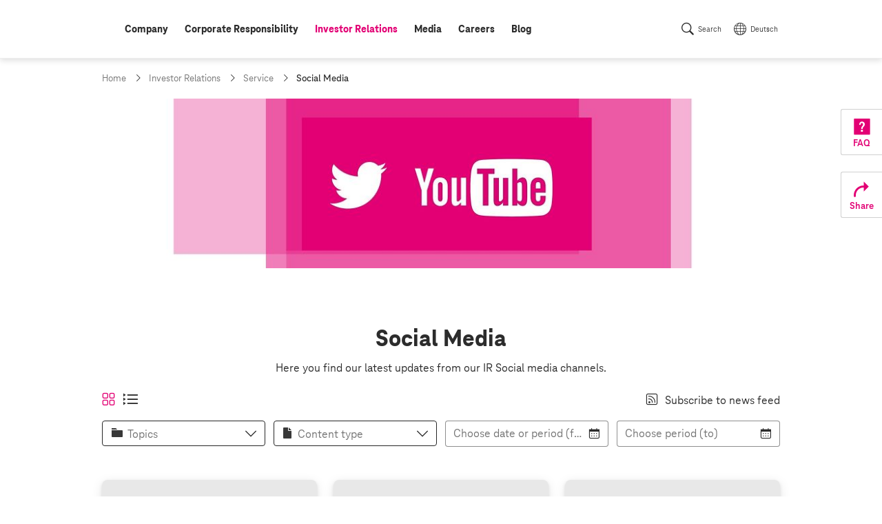

--- FILE ---
content_type: text/html;charset=UTF-8
request_url: https://www.telekom.com/en/investor-relations/service/social-media
body_size: 25730
content:
<!doctype html>
<html lang="en" class="colorscheme-light no-js"   >

<head >
<script>document.documentElement.className = document.documentElement.className.replace(/\bno-js\b/,'') + ' js';</script>
<script>
window.dtinfo={};
window.dtinfo.id="419926";
window.dtinfo.type="CMChannel";
</script> <meta charset="UTF-8"/>
<meta http-equiv="content-type" content="text/html; charset=utf-8">
<meta http-equiv="content-language" content="en">
<meta http-equiv="x-ua-compatible" content="ie=edge">
<title >Social Media | Deutsche Telekom</title>
<meta name="description" content="
Here you find our latest updates from our IR Social media channels." />
<meta name="date" content="2017-03-30">
<meta name="page-topic" content="Social Media">
<meta property="og:type" content="website"/>
<meta property="og:title" content="Social Media"/>
<meta property="og:url" content="https://www.telekom.com/en/investor-relations/service/social-media"/>
<meta property="og:locale" content="en_DE"/>
<meta property="og:description" content="Here you find our latest updates from our IR Social media channels."/>
<meta property="og:image" content="https://www.telekom.com/resource/image/412826/landscape_ratio2x1/3000/1500/6b9dbc19422bffd123c91a5d06e7dac9/48CFB14871165AFFD7A1EBF01DBF9815/bi-social-media.jpg"/>
<meta name="twitter:image" content="https://www.telekom.com/resource/image/412826/landscape_ratio2x1/3000/1500/6b9dbc19422bffd123c91a5d06e7dac9/48CFB14871165AFFD7A1EBF01DBF9815/bi-social-media.jpg" />
<meta property="og:image:secure_url" content="https://www.telekom.com/resource/image/412826/landscape_ratio2x1/3000/1500/6b9dbc19422bffd123c91a5d06e7dac9/48CFB14871165AFFD7A1EBF01DBF9815/bi-social-media.jpg"/>
<meta name="twitter:site" content="https://www.telekom.com/en/investor-relations/service/social-media">
<meta property="fb:app_id" content="883623201814224">
<meta name="google-site-verification" content="KhQ_D6R3_X3JLXi087ytogFDfiYGg_utnA9RWJ8xdUU">
<meta name="google-site-verification" content="DEK_sTKNLoaEIRfOL9aN4YkodXCjHRB9dKDFR2oVfJU">
<meta name="author" content="Deutsche Telekom AG">
<meta name="publisher" content="Deutsche Telekom AG">
<meta name="company" content="Deutsche Telekom AG">
<meta name="reply-to" content="medien@telekom.de">
<meta name="distribution" content="global">
<meta name="revisit-after" content="period">
<meta name="twitter:card" content="summary_large_image">
<meta name="twitter:creator" content="Deutsche Telekom AG">
<meta property="og:type" content="article">
<meta name="keywords" content="Investor Relations" />
<meta name="viewport" content="width=device-width, initial-scale=1"/>
<link rel="icon" href="/resource/crblob/1093970/f58449c3f626c8c3337949bfdfab0fab/favicon-ico-data.ico" sizes="any">
<link rel="icon" href="/resource/crblob/1021450/05272d789be738a790edff915a075ec4/favicon-svg-data.svg" type="image/svg+xml">
<link rel="apple-touch-icon" href="/resource/crblob/1021452/ad5c28cdbc4e452445cb1bb232b860c1/favicon-180x180-png-data.png">
<link rel="icon" type="image/png" sizes="192x192" href="/resource/crblob/1021454/ba522dc5a47eb048178994efa77205c5/favicon-192x192-png-data.png">
<link rel="icon" type="image/png" sizes="512x512" href="/resource/crblob/1021456/f0a9ea5e908c2fa6b4cce29a5b2f8425/favicon-512x512-png-data.png">
<link rel="canonical" href="https://www.telekom.com/en/investor-relations/service/social-media"/>
<link rel="alternate" hreflang="en" href="https://www.telekom.com/en/investor-relations/service/social-media"/>
<link rel="alternate" hreflang="de" href="https://www.telekom.com/de/investor-relations/service/social-media"/>
<link rel="preload" href="/resource/crblob/1021682/ad396e353ff1ea0eccc2c156e663238e/teleneo-thin-woff-data.woff" as="font" type="font/woff" crossorigin="anonymous">
<link rel="prefetch" href="/resource/crblob/1021680/2fc1bb68d9930f87ea79e48f87238a60/teleneo-regularitalic-woff-data.woff" as="font" type="font/woff" crossorigin="anonymous">
<link rel="preload" href="/resource/crblob/1021674/cef4875f104fc282b3b458b2dcb80be9/teleneo-medium-woff-data.woff" as="font" type="font/woff" crossorigin="anonymous">
<link rel="prefetch" href="/resource/crblob/1021676/b467d6cdb9e76abd49532ecebfbe940b/teleneo-mediumitalic-woff-data.woff" as="font" type="font/woff" crossorigin="anonymous">
<link rel="preload" href="/resource/crblob/1021666/4700ef9398ecb245df8891cadae919ab/teleneo-bold-woff-data.woff" as="font" type="font/woff" crossorigin="anonymous">
<link rel="preload" href="/resource/crblob/1021670/9479a1f7ee32d142c54bb28c800b21f5/teleneo-extrabold-woff-data.woff" as="font" type="font/woff" crossorigin="anonymous">
<style type="text/css">
@font-face {
font-family: "TeleNeo";
font-style: normal;
font-weight: 200;
font-display: swap;
src: url("/resource/crblob/1021682/ad396e353ff1ea0eccc2c156e663238e/teleneo-thin-woff-data.woff") format("woff");
}
@font-face {
font-family: "TeleNeo";
font-style: italic;
font-weight: 400;
font-display: swap;
src: url("/resource/crblob/1021680/2fc1bb68d9930f87ea79e48f87238a60/teleneo-regularitalic-woff-data.woff") format("woff");
}
@font-face {
font-family: "TeleNeo";
font-style: normal;
font-weight: 600;
font-display: swap;
src: url("/resource/crblob/1021674/cef4875f104fc282b3b458b2dcb80be9/teleneo-medium-woff-data.woff") format("woff");
}
@font-face {
font-family: "TeleNeo";
font-style: italic;
font-weight: 600;
font-display: swap;
src: url("/resource/crblob/1021676/b467d6cdb9e76abd49532ecebfbe940b/teleneo-mediumitalic-woff-data.woff") format("woff");
}
@font-face {
font-family: "TeleNeo";
font-style: normal;
font-weight: 700;
font-display: swap;
src: url("/resource/crblob/1021666/4700ef9398ecb245df8891cadae919ab/teleneo-bold-woff-data.woff") format("woff");
}
@font-face {
font-family: "TeleNeo";
font-style: normal;
font-weight: 800;
font-display: swap;
src: url("/resource/crblob/1021670/9479a1f7ee32d142c54bb28c800b21f5/teleneo-extrabold-woff-data.woff") format("woff");
}
</style>
<link rel="stylesheet" href="/resource/themes/com/css/com-1021854-20.css" >
<script src="/resource/themes/com/js/chunkPathById-1021764-40.js" defer="false" ></script>
<script type="text/javascript">
window.onload = function () {
var xhr = new XMLHttpRequest();
xhr.open('GET', "/dynamic/service/guid/64", true);
xhr.send();
};
</script>
</head>
<body id="top" class="">
<header class="site-header">
<div class="header-wrapper">
<com-header class="header-navarea">
<div class="container">
<div class="navarea-wrapper">
<div class="navarea-content">
<div class="logo-area">
<div class="logo-area__inner">
<a href="/en" title="Home">
<svg focusable="false" role="img">
<use href="#brand__logo"></use>
</svg>
</a>
</div>
</div>
<nav class="nav-main desktop" aria-label="Main Navigation" data-subnav-label="Overview" data-level-up-label="go back one level of navigation">
<ul class="nav-list">
<li><a href="/en/company" class="level-1"><span>Company</span></a>
<nav class="subnav"><div class="subnav-wrapper">
<div class="items">
<a class="newCol level-2" href="/en/company/companyprofile/company-profile-625808" title="Company profile" ><span>Company profile</span></a><a class="level-2" href="/en/company/worldwide" title="Worldwide" ><span>Worldwide</span></a><a class="level-2" href="/en/company/topic-specials" title="Topic specials" ><span>Topic specials</span></a><a class="level-2" href="/en/company/data-privacy-and-security" title="Data privacy and security" ><span>Data privacy and security</span></a><a class="level-2" href="/en/company/digital-responsibility" title="Digital Responsibility" ><span>Digital Responsibility</span></a><a class="level-2" href="/en/company/management-unplugged" title="Management unplugged" ><span>Management unplugged</span></a><a class="newCol level-2" href="/en/company/strategy" title="Strategy" ><span>Strategy</span></a><a class="level-2" href="/en/company/management-and-corporate-governance" title="Management and Corporate Governance" ><span>Management and Corporate Governance</span></a><ul class="nav-list">
<li><a class="level-3" href="/en/company/management-and-corporate-governance/board-of-management" title="Board of Management" ><span>Board of Management</span></a></li>
<li><a class="level-3" href="/en/company/management-and-corporate-governance/supervisory-board" title="Supervisory Board" ><span>Supervisory Board</span></a></li>
<li><a
class="external external--module level-3"
target="_blank"
href="https://report.telekom.com/remuneration"
title="Link to external website: Remuneration"
><span>Remuneration</span></a></li>
<li><a class="level-3" href="/en/company/management-and-corporate-governance#1086370" title="Management and Corporate Governance" ><span>Reports and declarations</span></a></li>
</ul><a class="level-2" href="/en/company/works-council" title="Works council" ><span>Works council</span></a><a class="newCol level-2" href="/en/company/compliance" title="Compliance" ><span>Compliance</span></a><ul class="nav-list">
<li><a class="level-3" href="/en/company/compliance/code-of-conduct" title="Code of Conduct" ><span>Code of Conduct</span></a></li>
<li><a class="level-3" href="/en/company/compliance/whistleblowerportal" title="Whistleblowerportal - TellMe" ><span>Whistleblowerportal - TellMe</span></a></li>
</ul><a class="level-2" href="/en/company/human-resources" title="Human resources" ><span>Human resources</span></a><ul class="nav-list">
<li><a class="level-3" href="/en/company/human-resources/diversity" title="Diversity" ><span>Diversity</span></a></li>
</ul><a class="newCol level-2" href="/en/company/sponsoring" title="Sponsoring" ><span>Sponsoring</span></a><a class="level-2" href="/en/company/brand" title="Brand" ><span>Brand</span></a><a class="level-2" href="/en/company/global-procurement" title="Procurement" ><span>Procurement</span></a> </div> <a title="close menu" class="layer-close" href="#"></a>
</div></nav></li>
<li><a href="/en/corporate-responsibility" class="level-1"><span>Corporate Responsibility</span></a>
<nav class="subnav"><div class="subnav-wrapper">
<div class="items">
<a class="newCol level-2" href="/en/corporate-responsibility/our-approach" title="Our approach" ><span>Our approach</span></a><ul class="nav-list">
<li><a class="level-3" href="/en/corporate-responsibility/governance/details/our-approach-353746" title="CR Strategy" ><span>CR Strategy</span></a></li>
<li><a class="level-3" href="/en/company/digital-responsibility/cdr" title="Corporate Digital Responsibility" ><span>Corporate Digital Responsibility</span></a></li>
<li><a class="level-3" href="/en/corporate-responsibility/our-approach/awards" title="Corporate Responsibility Awards" ><span>Corporate Responsibility Awards</span></a></li>
<li><a class="level-3" href="/en/corporate-responsibility/our-approach/sustainability-label" title="Sustainability Label" ><span>Sustainability Label</span></a></li>
<li><a class="level-3" href="/en/corporate-responsibility/corporate-responsibility/sustainable-development-goals-sdgs--353750" title="Sustainable Development Goals" ><span>Sustainable Development Goals</span></a></li>
</ul><a class="level-2" href="/en/corporate-responsibility/quicklinks" title="Quicklinks" ><span>Quicklinks</span></a><ul class="nav-list">
<li><a class="level-3" href="/en/investor-relations/esg" title="ESG / Social responsible investment (SRI)" ><span>For Analysts</span></a></li>
<li><a class="level-3" href="/en/corporate-responsibility/corporate-responsibility/service-for-tenders-1031716" title="Frequently asked questions about sustainability" ><span>For tenders</span></a></li>
<li><a class="level-3" href="/en/corporate-responsibility/quicklinks/recommended-content" title="Recommended content" ><span>Recommended content</span></a></li>
</ul><a class="newCol level-2" href="/en/corporate-responsibility/environment" title="Environment" ><span>Environment</span></a><ul class="nav-list">
<li><a class="level-3" href="/en/corporate-responsibility/environment/details/reducing-co2-355308" title="CO2 Reduction" ><span>CO2 Reduction</span></a></li>
<li><a class="level-3" href="/en/corporate-responsibility/environment/details/circular-economy-355316" title="Circular Economy" ><span>Circular Economy</span></a></li>
<li><a class="level-3" href="/en/corporate-responsibility/environment/details/biodiversity-and-afforestation-1031782" title="Biodiversity and Water" ><span>Biodiversity and Water</span></a></li>
<li><a class="level-3" href="/en/corporate-responsibility/environment/mobile-communications-and-health" title="Mobile Communications and Health" ><span>Mobile Communications and Health</span></a></li>
<li><a class="level-3" href="/en/corporate-responsibility/governance/details/definitely-environmentally-friendly-355320" title="Certifications" ><span>Certifications</span></a></li>
</ul><a class="newCol level-2" href="/en/corporate-responsibility/social-commitment" title="Social Commitment" ><span>Social Commitment</span></a><ul class="nav-list">
<li><a class="level-3" href="/en/corporate-responsibility/corporate-responsibility/we-shape-the-digital-society-355366" title="Digital society" ><span>Digital society</span></a></li>
<li><a class="level-3" href="/en/corporate-responsibility/social-commitment/human-rights" title="Human Rights" ><span>Human Rights</span></a></li>
<li><a class="level-3" href="/en/corporate-responsibility/social-commitment/responsible-employer" title="Responsible Employer" ><span>Responsible Employer</span></a></li>
<li><a class="level-3" href="/en/company/human-resources/diversity" title="Diversity" ><span>Diversity</span></a></li>
<li><a class="level-3" href="/en/corporate-responsibility/social-commitment/engagement-telekom" title="engagement@telekom" ><span>engagement@telekom</span></a></li>
</ul><a class="newCol level-2" href="/en/corporate-responsibility/governance" title="Governance" ><span>Governance</span></a><ul class="nav-list">
<li><a class="level-3" href="/en/corporate-responsibility/governance/details/sustainable-finance-1031996" title="Sustainable Finance" ><span>Sustainable Finance</span></a></li>
<li><a class="level-3" href="/en/corporate-responsibility/governance/details/sustainable-supply-chains-355304" title="Sustainable supply chains" ><span>Sustainable supply chains</span></a></li>
<li><a class="newCol level-3" href="/en/company/compliance" title="Compliance" ><span>Compliance</span></a></li>
<li><a class="level-3" href="/en/corporate-responsibility/governance/details/risk-management-1042610" title="Risk Management" ><span>Risk Management</span></a></li>
<li><a class="level-3" href="/en/company/data-privacy-and-security" title="Data privacy and security" ><span>Data Privacy and Security</span></a></li>
<li><a class="level-3" href="/en/corporate-responsibility/governance/details/stakeholder-management-355298" title="Stakeholder Engagement" ><span>Stakeholder Engagement</span></a></li>
<li><a class="level-3" href="/en/corporate-responsibility/governance/protection-of-minors" title="Protection of Minors" ><span>Protection of Minors</span></a></li>
</ul> </div><article aria-label="CR Report" class="module subnavteaser" >
<a class="anchor" name="1031892"></a>
<div class="container-adaptive">
<div class="module-wrapper">
<a class="module-link" title="Link to external website: Corporate Responsibility Report" href="https://report.telekom.com/cr-report/2024" target="_blank"></a> <div class="content-wrapper">
<figure class="media">
<div class="cm-image-wrapper">
<img class="cm-image cm-image--loading rs_skip cm-image--loading cm-image--responsive" data-cm-responsive-image="[{&quot;name&quot;:&quot;landscape_ratio16x9&quot;,&quot;ratioWidth&quot;:16,&quot;ratioHeight&quot;:9,&quot;linksForWidth&quot;:{&quot;320&quot;:&quot;/resource/image/1092292/landscape_ratio16x9/320/180/619fd9e3c521c434f0f932b3af30713d/09C8E9FDB39A024D0CFCC18901F4BE2D/bi-cr-report-online-2024-en.jpg&quot;,&quot;768&quot;:&quot;/resource/image/1092292/landscape_ratio16x9/768/432/619fd9e3c521c434f0f932b3af30713d/DE5A31FE2BDCAF0A07FFA2E8086CB695/bi-cr-report-online-2024-en.jpg&quot;,&quot;1008&quot;:&quot;/resource/image/1092292/landscape_ratio16x9/1008/567/619fd9e3c521c434f0f932b3af30713d/782C88E474A0FAF3EE9CEF2758B057B9/bi-cr-report-online-2024-en.jpg&quot;,&quot;1296&quot;:&quot;/resource/image/1092292/landscape_ratio16x9/1296/729/619fd9e3c521c434f0f932b3af30713d/58981F9222C176A53CC9722F1DDCDACB/bi-cr-report-online-2024-en.jpg&quot;,&quot;3000&quot;:&quot;/resource/image/1092292/landscape_ratio16x9/3000/1688/619fd9e3c521c434f0f932b3af30713d/F1261B06D3DDDF38B7DF37B74D53D4B0/bi-cr-report-online-2024-en.jpg&quot;}}]"
data-cm-retina-image="true"
alt="CR Report 2024" title="CR Report 2024 (© Deutsche Telekom)"
data-ratio="landscape_ratio16x9"
/>
<!-- RSPEAK_STOP -->
<noscript>
<img
src="/resource/image/1092292/landscape_ratio16x9/320/180/619fd9e3c521c434f0f932b3af30713d/09C8E9FDB39A024D0CFCC18901F4BE2D/bi-cr-report-online-2024-en.jpg" alt="CR Report 2024" title="CR Report 2024 (© Deutsche Telekom)"
/>
</noscript>
<!-- RSPEAK_START -->
</div>
</figure>
<div class="content">
<div class="text">
<p class="hl" >CR Report</p>
</div>
</div>
</div>
</div>
</div>
</article> <a title="close menu" class="layer-close" href="#"></a>
</div></nav></li>
<li><a href="/en/investor-relations" class="active level-1"><span class="sr-only">active: </span><span>Investor Relations</span></a>
<nav class="subnav"><div class="subnav-wrapper">
<div class="items">
<a class="newCol level-2" href="/en/investor-relations/reasons-to-invest-" title="Reasons to invest " ><span>Reasons to invest </span></a><a class="level-2" href="/en/investor-relations/company" title="Company" ><span>Company</span></a><ul class="nav-list">
<li><a class="level-3" href="/en/investor-relations/company/basic-information-structure" title="Basic information &amp; structure" ><span>Basic information &amp; structure</span></a></li>
<li><a class="level-3" href="/en/investor-relations/company/outlook-financial-strategy" title="Outlook &amp; Financial strategy" ><span>Outlook &amp; Financial strategy</span></a></li>
</ul><a class="level-2" href="/en/investor-relations/share" title="Share" ><span>Share</span></a><ul class="nav-list">
<li><a class="level-3" href="/en/investor-relations/share/chart" title="Chart" ><span>Chart</span></a></li>
<li><a class="level-3" href="/en/investor-relations/share/dividend" title="Dividend" ><span>Dividend</span></a></li>
<li><a class="level-3" href="/en/investor-relations/share/shareholder-structure" title="Shareholder structure" ><span>Shareholder structure</span></a></li>
<li><a class="level-3" href="/en/investor-relations/investor-relations/announcement-of-share-buy-back-2026-1100658" title="Share buy-back program 2026" ><span>Share buy-back program 2026</span></a></li>
</ul><a class="level-2" href="/en/investor-relations/debt-market" title="Debt Market" ><span>Debt Market</span></a><ul class="nav-list">
<li><a class="level-3" href="/en/investor-relations/debt-market/bonds-disclaimer" title="Bonds" ><span>Bonds</span></a></li>
<li><a class="level-3" href="/en/investor-relations/debt-market/debt-capital-strategy#426176" title="Debt capital strategy" ><span>Ratings</span></a></li>
</ul><a class="newCol level-2" href="/en/investor-relations/publications" title="Publications" ><span>Publications</span></a><ul class="nav-list">
<li><a class="level-3" href="/en/investor-relations/publications/downloads" title="Downloads" ><span>Downloads</span></a></li>
<li><a class="level-3" href="/en/investor-relations/publications/financial-results" title="Quarterly results" ><span>Quarterly results</span></a></li>
<li><a class="level-3" href="/en/investor-relations/publications/consensus" title="Consensus" ><span>Consensus</span></a></li>
<li><a
class="external external--module level-3"
target="_blank"
href="https://report.telekom.com/annual-report-2024/"
title="Link to external website: Annual Report 2024 (online)"
><span>Annual Report 2024 (online)</span></a></li>
<li><a
class="external external--module level-3"
target="_blank"
href="https://www.youtube.com/channel/UCt5ngfCsXQvQLNY2YdYlc_g"
title="Link to external website: Videos (Youtube @DT_IR)"
><span>Videos (Youtube @DT_IR)</span></a></li>
<li><a class="level-3" href="/en/investor-relations/publications/investor-presentation" title="Company presentation for investors" ><span>Company presentation for investors</span></a></li>
<li><a class="level-3" href="/en/investor-relations/publications/capital-markets-days" title="Capital Markets Days" ><span>Capital Markets Days</span></a></li>
<li><a class="level-3" href="/en/investor-relations/publications/webinars" title="Webinars" ><span>Webinars</span></a></li>
<li><a class="level-3" href="/en/investor-relations/publications/voting-rights-announcements" title="Voting Rights Announcements" ><span>Voting Rights Announcements</span></a></li>
</ul><a class="level-2" href="/en/investor-relations/esg" title="ESG / Social responsible investment (SRI)" ><span>ESG / Social responsible investment (SRI)</span></a><ul class="nav-list">
<li><a class="level-3" href="/en/investor-relations/esg/sustainability-day-2022" title="Sustainability Day 2022" ><span>Sustainability Day 2022</span></a></li>
<li><a
class="external external--module level-3"
target="_blank"
href="https://www.cr-report.telekom.com"
title="Link to external website: Corporate Responsibility Report"
><span>Corporate Responsibility Report</span></a></li>
</ul><a class="newCol level-2" href="/en/investor-relations/shareholders-meeting" title="Shareholders&#39; Meeting" ><span>Shareholders&#39; Meeting</span></a><a class="level-2" href="/en/investor-relations/management-and-corporate-governance" title="Management and Corporate Governance" ><span>Management and Corporate Governance</span></a><ul class="nav-list">
<li><a class="level-3" href="/en/investor-relations/management-and-corporate-governance/board-of-management" title="Board of Management" ><span>Board of Management</span></a></li>
<li><a class="level-3" href="/en/investor-relations/management-and-corporate-governance/supervisory-board" title="Supervisory Board" ><span>Supervisory Board</span></a></li>
<li><a
class="external external--module level-3"
target="_blank"
href="https://report.telekom.com/remuneration"
title="Link to external website: Remuneration"
><span>Remuneration</span></a></li>
<li><a class="level-3" href="/en/company/management-and-corporate-governance#1086370" title="Management and Corporate Governance" ><span>Reports and declarations</span></a></li>
</ul><a class="level-2" href="/en/investor-relations/private-investors" title="Private Investors" ><span>Private Investors</span></a><a class="newCol level-2" href="/en/investor-relations/financial-calendar" title="Financial Calendar" ><span>Financial Calendar</span></a><a class="newCol active level-2" href="/en/investor-relations/service" title="Service" ><span>Service</span></a><ul class="nav-list">
<li><a class="level-3" href="/en/investor-relations/service/frequently-asked-questions" title="Frequently asked questions" ><span>Frequently asked questions</span></a></li>
<li><a class="level-3" href="/en/investor-relations/service/internet-dialog" title="Internet Dialog" ><span>Internet Dialog</span></a></li>
<li><a class="level-3" href="/en/investor-relations/service/awards" title="IR Awards" ><span>IR Awards</span></a></li>
</ul><a class="newCol level-2" href="/en/investor-relations/ir-contacts" title="Investor Relations contacts" ><span>Investor Relations contacts</span></a> </div><article class="module subnavteaser" >
<a class="anchor" name="427678"></a>
<div class="container-adaptive">
<div class="module-wrapper">
<a class="module-link" title="Link to external website: Videos (Youtube @DT_IR)" href="https://www.youtube.com/channel/UCt5ngfCsXQvQLNY2YdYlc_g" target="_blank"></a> <div class="content-wrapper">
<figure class="media">
<div class="cm-image-wrapper">
<img class="cm-image cm-image--loading rs_skip cm-image--loading cm-image--responsive" data-cm-responsive-image="[{&quot;name&quot;:&quot;landscape_ratio16x9&quot;,&quot;ratioWidth&quot;:16,&quot;ratioHeight&quot;:9,&quot;linksForWidth&quot;:{&quot;320&quot;:&quot;/resource/image/438644/landscape_ratio16x9/320/180/16b7bbaa8b99dd42aa6d0424547a71/49106F0BE0CA1CC093E2F93FEE17CA71/bi-flyout-x.jpg&quot;,&quot;768&quot;:&quot;/resource/image/438644/landscape_ratio16x9/768/432/16b7bbaa8b99dd42aa6d0424547a71/8C308719D6E0AE3315FDAC1BC770A50A/bi-flyout-x.jpg&quot;,&quot;1008&quot;:&quot;/resource/image/438644/landscape_ratio16x9/1008/567/16b7bbaa8b99dd42aa6d0424547a71/425591F68F60FCC324F2B470B11FDC59/bi-flyout-x.jpg&quot;,&quot;1296&quot;:&quot;/resource/image/438644/landscape_ratio16x9/1296/729/16b7bbaa8b99dd42aa6d0424547a71/CF238AA601B32184621D1FBEE1CA3444/bi-flyout-x.jpg&quot;,&quot;3000&quot;:&quot;/resource/image/438644/landscape_ratio16x9/3000/1688/16b7bbaa8b99dd42aa6d0424547a71/2D38BE07E263F37FB7963A773BDE9D39/bi-flyout-x.jpg&quot;}}]"
data-cm-retina-image="true"
alt="Picture Flyout Teaser Contact" title="Contact"
data-ratio="landscape_ratio16x9"
/>
<!-- RSPEAK_STOP -->
<noscript>
<img
src="/resource/image/438644/landscape_ratio16x9/320/180/16b7bbaa8b99dd42aa6d0424547a71/49106F0BE0CA1CC093E2F93FEE17CA71/bi-flyout-x.jpg" alt="Picture Flyout Teaser Contact" title="Contact"
/>
</noscript>
<!-- RSPEAK_START -->
</div>
</figure>
</div>
</div>
</div>
</article> <a title="close menu" class="layer-close" href="#"></a>
</div></nav></li>
<li><a href="/en/media" class="level-1"><span>Media</span></a>
<nav class="subnav"><div class="subnav-wrapper">
<div class="items">
<a class="newCol level-2" href="/en/media/media-contacts" title="Media contacts" ><span>Media contacts</span></a><a class="level-2" href="/en/media/media-information" title="Media information" ><span>Media information</span></a><a class="level-2" href="/en/media/media-calendar" title="Media calendar" ><span>Media calendar</span></a><a class="newCol level-2" href="/en/media/mediacenter" title="Mediacenter" ><span>Mediacenter</span></a><ul class="nav-list">
<li><a class="level-3" href="/en/media/mediacenter/images" title="Images" ><span>Images</span></a></li>
<li><a class="level-3" href="/en/media/mediacenter/infographics" title="Infographics" ><span>Infographics</span></a></li>
<li><a class="level-3" href="/en/media/mediacenter/b-roll" title="B-Roll" ><span>B-Roll</span></a></li>
<li><a class="level-3" href="/en/media/mediacenter/media-kits" title="Media kits" ><span>Media kits</span></a></li>
</ul><a class="newCol level-2" href="/en/media/publications" title="Publications" ><span>Publications</span></a><a class="level-2" href="/en/media/video" title="Videos" ><span>Videos</span></a> </div> <a title="close menu" class="layer-close" href="#"></a>
</div></nav></li>
<li><a href="/en/careers" class="level-1"><span>Careers</span></a></li>
<li><a href="/en/blog" class="level-1"><span>Blog</span></a>
<nav class="subnav"><div class="subnav-wrapper">
<div class="items">
<a class="newCol level-2" href="/en/blog/group" title="Group" ><span>Group</span></a><a class="level-2" href="/en/blog/digital-future" title="Digital future" ><span>Digital future</span></a> </div> <a title="close menu" class="layer-close" href="#"></a>
</div></nav></li>
</ul> </nav>
<nav class="nav-meta" aria-label="Navigation">
<ul class="nav-list">
<li class="nav-search-listitem">
<a class="nav-search" title="" href="/en/search-this-website" data-showhide="show" data-subscription="mainnav.desktop,mainnav.mobile" data-setfocus="true">Search</a>
<nav class="subnav search">
<div class="subnav-wrapper">
<form method="get" action="/en/search-this-website">
<fieldset>
<legend></legend>
<div class="searchrow">
<label>
<span class="labeltext">Search term</span>
<input aria-label="mit Auswahlhilfe" type="search" name="query" value="" placeholder="What are you looking for?" data-cm-url="/service/suggest/en/1730"/>
</label>
<button class="btn btn-default" title="Please, set multiple word expressions or phrases in quotation marks. E.g. ?Investor Relations&quot;" type="submit">Search</button>
<a href="#" class="layer-close" title="Close search"></a>
</div>
</fieldset>
</form>
</div>
</nav>
</li><li class="nav-language-listitem"><a class="nav-language" href="https://www.telekom.com/de/investor-relations/service/social-media">Deutsch</a></li> </ul>
</nav>
<a class="nav-show" href="#" title="show navigation">Menu</a>
<a class="nav-hide" href="#" data-init="false" title="hide navigation"></a>
</div>
</div>
</div>
</com-header>
</div>
</header>
<main class="site-main">
<div class="module id03 breadcrumb"><div class="container">
<ul>
<li>
<a href="/en" title="Home" ><span>Home</span></a> </li>
<li>
<a href="/en/investor-relations" title="Investor Relations" ><span>Investor Relations</span></a> </li>
<li>
<a href="/en/investor-relations/service" title="Service" ><span>Service</span></a> </li>
<li ><p><span class="sr-only">current page:</span>Social Media</p></li>
</ul>
</div></div><div class="stage-area">
<div class="module id06">
<div class="container-adaptive">
<div class="wrapper">
<figure class="media">
<div class="cm-image-wrapper">
<img class="cm-image cm-image--loading rs_skip cm-image--loading cm-image--responsive" data-cm-responsive-image="[{&quot;name&quot;:&quot;landscape_ratio4x1&quot;,&quot;ratioWidth&quot;:4,&quot;ratioHeight&quot;:1,&quot;linksForWidth&quot;:{&quot;320&quot;:&quot;https://www.telekom.com/resource/image/412826/landscape_ratio4x1/320/80/88b59cb43964bd3ab7a2eb97e5b292a9/CFBA2E9ECEE8EE3635A1DFB036A27375/bi-social-media.jpg&quot;,&quot;768&quot;:&quot;https://www.telekom.com/resource/image/412826/landscape_ratio4x1/768/192/88b59cb43964bd3ab7a2eb97e5b292a9/C074F4AC1A00336572C7D29B8C77AE69/bi-social-media.jpg&quot;,&quot;1008&quot;:&quot;https://www.telekom.com/resource/image/412826/landscape_ratio4x1/1008/252/88b59cb43964bd3ab7a2eb97e5b292a9/AE74E49B7BE33D039A7714CB9A4676C9/bi-social-media.jpg&quot;,&quot;1296&quot;:&quot;https://www.telekom.com/resource/image/412826/landscape_ratio4x1/1296/324/88b59cb43964bd3ab7a2eb97e5b292a9/76F2182938EE32534C2329957C5E77B1/bi-social-media.jpg&quot;,&quot;3000&quot;:&quot;https://www.telekom.com/resource/image/412826/landscape_ratio4x1/3000/750/88b59cb43964bd3ab7a2eb97e5b292a9/B4EFC8A346F0867BF60E33B122A99F37/bi-social-media.jpg&quot;}}]"
data-cm-retina-image="true"
alt="Logo Twitter und Youtube" title="Social Media - Investor Relations"
data-ratio="landscape_ratio4x1"
/>
<!-- RSPEAK_STOP -->
<noscript>
<img
src="https://www.telekom.com/resource/image/412826/landscape_ratio4x1/320/80/88b59cb43964bd3ab7a2eb97e5b292a9/CFBA2E9ECEE8EE3635A1DFB036A27375/bi-social-media.jpg" alt="Logo Twitter und Youtube" title="Social Media - Investor Relations"
/>
</noscript>
<!-- RSPEAK_START -->
</div> </figure>
</div>
</div>
</div> </div><div class="module site-headline
sr-only">
<div class="container-adaptive">
<div class="module-wrapper">
<div class="content">
<h1 >Social Media</h1>
</div>
</div>
</div>
</div>
<div class="collection feed js-show visible" >
<a class="anchor" name="419928"></a>
<div class="container-adaptive">
<div class="collection-wrapper">
<div class="collection-header"><div class="collection-headline maxwidth">
<h2 class="hl" >Social Media </h2>
<div class="richtext" >
<p>Here you find our latest updates from our IR Social media channels.<br/></p> </div>
</div></div><div class="feed-header">
<form action="/dynamic/fragment/com16/en/419928" method="get">
<div class="feed-functions"></div>
<div class="feed-filter"></div>
<div class="feed-filterbuttons">
<p>Your choice</p>
</div>
</form>
</div> <div class="feed-content">
<div class="grid isotope feeds">
<article aria-label="Q3-2025: Deutsche Telekom Live-Webcast für..." class="module id58 feed-item view-tile video w-sm h-sm" >
<a class="anchor" name="2071280249"></a>
<div class="container-adaptive">
<div class="module-wrapper">
<a class="module-link" rel="nofollow" title="Youtube-Video: Q3-2025: Deutsche Telekom Live-Webcast für Privatanlegende am 26. November 2025" href="/ajax/helga/en/418400/youtube/7h444mJMmP0" data-lightbox='{"view":"default","size":"width-l","datasrc":{"type":"ajax", "src":"/ajax/helga/en/418400/youtube/7h444mJMmP0"},
"strings": {"close":"Close layer", "anchor":"You are at the top of an open layer", "error":"An error occurred"}}'></a> <div class="content-wrapper">
<figure class="media video youtube">
<img data-src-external="https://i.ytimg.com/vi/7h444mJMmP0/hqdefault.jpg" alt="Social Media Post: Q3-2025: Deutsche Telekom Live-Webcast für Privatanlegende am 26."/>
</figure>
<div class="content">
<div class="text">
<p class="hl" >Q3-2025: Deutsche Telekom Live-Webcast für...</p>
</div>
</div>
</div>
</div>
</div>
</article><article aria-label="Deutsche Telekom&#39;s Q3-2025 investor conference call #DT25Q3" class="module id58 feed-item view-tile video w-sm h-sm" >
<a class="anchor" name="1093593874"></a>
<div class="container-adaptive">
<div class="module-wrapper">
<a class="module-link" rel="nofollow" title="Youtube-Video: Deutsche Telekom&#39;s Q3-2025 investor conference call #DT25Q3" href="/ajax/helga/en/418400/youtube/bRrm_Sh5Y_k" data-lightbox='{"view":"default","size":"width-l","datasrc":{"type":"ajax", "src":"/ajax/helga/en/418400/youtube/bRrm_Sh5Y_k"},
"strings": {"close":"Close layer", "anchor":"You are at the top of an open layer", "error":"An error occurred"}}'></a> <div class="content-wrapper">
<figure class="media video youtube">
<img data-src-external="https://i.ytimg.com/vi/bRrm_Sh5Y_k/hqdefault.jpg" alt="Social Media Post: Deutsche Telekom&#39;s Q3-2025 investor conference call #DT25Q3"/>
</figure>
<div class="content">
<div class="text">
<p class="hl" >Deutsche Telekom&#39;s Q3-2025 investor conference call #DT25Q3</p>
</div>
</div>
</div>
</div>
</div>
</article><article aria-label="Teil 2: Antworten für Privatanlegende der Deutschen..." class="module id58 feed-item view-tile video w-sm h-sm" >
<a class="anchor" name="211218030"></a>
<div class="container-adaptive">
<div class="module-wrapper">
<a class="module-link" rel="nofollow" title="Youtube-Video: Teil 2: Antworten für Privatanlegende der Deutschen Telekom - Follow-up zum Live-Webcast am 28.08.25" href="/ajax/helga/en/418400/youtube/Y5AZb_Fiz1E" data-lightbox='{"view":"default","size":"width-l","datasrc":{"type":"ajax", "src":"/ajax/helga/en/418400/youtube/Y5AZb_Fiz1E"},
"strings": {"close":"Close layer", "anchor":"You are at the top of an open layer", "error":"An error occurred"}}'></a> <div class="content-wrapper">
<figure class="media video youtube">
<img data-src-external="https://i.ytimg.com/vi/Y5AZb_Fiz1E/hqdefault.jpg" alt="Social Media Post: Teil 2: Antworten für Privatanlegende der Deutschen Telekom -..."/>
</figure>
<div class="content">
<div class="text">
<p class="hl" >Teil 2: Antworten für Privatanlegende der Deutschen...</p>
</div>
</div>
</div>
</div>
</div>
</article><article aria-label="Q2-2025: Deutsche Telekom Live-Webcast für..." class="module id58 feed-item view-tile video w-sm h-sm" >
<a class="anchor" name="13521520"></a>
<div class="container-adaptive">
<div class="module-wrapper">
<a class="module-link" rel="nofollow" title="Youtube-Video: Q2-2025: Deutsche Telekom Live-Webcast für Privatanlegende am 28. August 2025" href="/ajax/helga/en/418400/youtube/pv24aYV-hMs" data-lightbox='{"view":"default","size":"width-l","datasrc":{"type":"ajax", "src":"/ajax/helga/en/418400/youtube/pv24aYV-hMs"},
"strings": {"close":"Close layer", "anchor":"You are at the top of an open layer", "error":"An error occurred"}}'></a> <div class="content-wrapper">
<figure class="media video youtube">
<img data-src-external="https://i.ytimg.com/vi/pv24aYV-hMs/hqdefault.jpg" alt="Social Media Post: Q2-2025: Deutsche Telekom Live-Webcast für Privatanlegende am 28."/>
</figure>
<div class="content">
<div class="text">
<p class="hl" >Q2-2025: Deutsche Telekom Live-Webcast für...</p>
</div>
</div>
</div>
</div>
</div>
</article><article aria-label="2. Community Event für Privatanlegende 13.06.2025" class="module id58 feed-item view-tile video w-sm h-sm" >
<a class="anchor" name="859734328"></a>
<div class="container-adaptive">
<div class="module-wrapper">
<a class="module-link" rel="nofollow" title="Youtube-Video: 2. Community Event für Privatanlegende 13.06.2025" href="/ajax/helga/en/418400/youtube/QMZ4jNIiUmA" data-lightbox='{"view":"default","size":"width-l","datasrc":{"type":"ajax", "src":"/ajax/helga/en/418400/youtube/QMZ4jNIiUmA"},
"strings": {"close":"Close layer", "anchor":"You are at the top of an open layer", "error":"An error occurred"}}'></a> <div class="content-wrapper">
<figure class="media video youtube">
<img data-src-external="https://i.ytimg.com/vi/QMZ4jNIiUmA/hqdefault.jpg" alt="Social Media Post: 2. Community Event für Privatanlegende 13.06.2025"/>
</figure>
<div class="content">
<div class="text">
<p class="hl" >2. Community Event für Privatanlegende 13.06.2025</p>
</div>
</div>
</div>
</div>
</div>
</article><article aria-label="Q2 2025 Results Summary by Hannes Wittig (Head of..." class="module id58 feed-item view-tile video w-sm h-sm" >
<a class="anchor" name="709339143"></a>
<div class="container-adaptive">
<div class="module-wrapper">
<a class="module-link" rel="nofollow" title="Youtube-Video: Q2 2025 Results Summary by Hannes Wittig (Head of Investor Relations)" href="/ajax/helga/en/418400/youtube/_Y2ItQKqFCQ" data-lightbox='{"view":"default","size":"width-l","datasrc":{"type":"ajax", "src":"/ajax/helga/en/418400/youtube/_Y2ItQKqFCQ"},
"strings": {"close":"Close layer", "anchor":"You are at the top of an open layer", "error":"An error occurred"}}'></a> <div class="content-wrapper">
<figure class="media video youtube">
<img data-src-external="https://i.ytimg.com/vi/_Y2ItQKqFCQ/hqdefault.jpg" alt="Social Media Post: Q2 2025 Results Summary by Hannes Wittig (Head of Investor Relations)"/>
</figure>
<div class="content">
<div class="text">
<p class="hl" >Q2 2025 Results Summary by Hannes Wittig (Head of...</p>
</div>
</div>
</div>
</div>
</div>
</article><article aria-label="Deutsche Telekom&#39;s Q2-2025 investor conference call #DT25Q2" class="module id58 feed-item view-tile video w-sm h-sm" >
<a class="anchor" name="1848014831"></a>
<div class="container-adaptive">
<div class="module-wrapper">
<a class="module-link" rel="nofollow" title="Youtube-Video: Deutsche Telekom&#39;s Q2-2025 investor conference call #DT25Q2" href="/ajax/helga/en/418400/youtube/-j1JrVo4dBs" data-lightbox='{"view":"default","size":"width-l","datasrc":{"type":"ajax", "src":"/ajax/helga/en/418400/youtube/-j1JrVo4dBs"},
"strings": {"close":"Close layer", "anchor":"You are at the top of an open layer", "error":"An error occurred"}}'></a> <div class="content-wrapper">
<figure class="media video youtube">
<img data-src-external="https://i.ytimg.com/vi/-j1JrVo4dBs/hqdefault.jpg" alt="Social Media Post: Deutsche Telekom&#39;s Q2-2025 investor conference call #DT25Q2"/>
</figure>
<div class="content">
<div class="text">
<p class="hl" >Deutsche Telekom&#39;s Q2-2025 investor conference call #DT25Q2</p>
</div>
</div>
</div>
</div>
</div>
</article><article aria-label="Q1-2025: Deutsche Telekom Live-Webcast für..." class="module id58 feed-item view-tile video w-sm h-sm" >
<a class="anchor" name="969110944"></a>
<div class="container-adaptive">
<div class="module-wrapper">
<a class="module-link" rel="nofollow" title="Youtube-Video: Q1-2025: Deutsche Telekom Live-Webcast für Privatanlegende am 26. Mai 2025" href="/ajax/helga/en/418400/youtube/hoCuFM2ywA8" data-lightbox='{"view":"default","size":"width-l","datasrc":{"type":"ajax", "src":"/ajax/helga/en/418400/youtube/hoCuFM2ywA8"},
"strings": {"close":"Close layer", "anchor":"You are at the top of an open layer", "error":"An error occurred"}}'></a> <div class="content-wrapper">
<figure class="media video youtube">
<img data-src-external="https://i.ytimg.com/vi/hoCuFM2ywA8/hqdefault.jpg" alt="Social Media Post: Q1-2025: Deutsche Telekom Live-Webcast für Privatanlegende am 26."/>
</figure>
<div class="content">
<div class="text">
<p class="hl" >Q1-2025: Deutsche Telekom Live-Webcast für...</p>
</div>
</div>
</div>
</div>
</div>
</article><article aria-label="Deutsche Telekom&#39;s Q1-2025 investor conference call #DT25Q1" class="module id58 feed-item view-tile video w-sm h-sm" >
<a class="anchor" name="2142207105"></a>
<div class="container-adaptive">
<div class="module-wrapper">
<a class="module-link" rel="nofollow" title="Youtube-Video: Deutsche Telekom&#39;s Q1-2025 investor conference call #DT25Q1" href="/ajax/helga/en/418400/youtube/2iqAF7rlBMc" data-lightbox='{"view":"default","size":"width-l","datasrc":{"type":"ajax", "src":"/ajax/helga/en/418400/youtube/2iqAF7rlBMc"},
"strings": {"close":"Close layer", "anchor":"You are at the top of an open layer", "error":"An error occurred"}}'></a> <div class="content-wrapper">
<figure class="media video youtube">
<img data-src-external="https://i.ytimg.com/vi/2iqAF7rlBMc/hqdefault.jpg" alt="Social Media Post: Deutsche Telekom&#39;s Q1-2025 investor conference call #DT25Q1"/>
</figure>
<div class="content">
<div class="text">
<p class="hl" >Deutsche Telekom&#39;s Q1-2025 investor conference call #DT25Q1</p>
</div>
</div>
</div>
</div>
</div>
</article><article aria-label="Q4-2024: Deutsche Telekom Live-Webcast für..." class="module id58 feed-item view-tile video w-sm h-sm" >
<a class="anchor" name="392716988"></a>
<div class="container-adaptive">
<div class="module-wrapper">
<a class="module-link" rel="nofollow" title="Youtube-Video: Q4-2024: Deutsche Telekom Live-Webcast für Privatanlegende am 6. März 2025" href="/ajax/helga/en/418400/youtube/mY0vt6xAFWY" data-lightbox='{"view":"default","size":"width-l","datasrc":{"type":"ajax", "src":"/ajax/helga/en/418400/youtube/mY0vt6xAFWY"},
"strings": {"close":"Close layer", "anchor":"You are at the top of an open layer", "error":"An error occurred"}}'></a> <div class="content-wrapper">
<figure class="media video youtube">
<img data-src-external="https://i.ytimg.com/vi/mY0vt6xAFWY/hqdefault.jpg" alt="Social Media Post: Q4-2024: Deutsche Telekom Live-Webcast für Privatanlegende am 6."/>
</figure>
<div class="content">
<div class="text">
<p class="hl" >Q4-2024: Deutsche Telekom Live-Webcast für...</p>
</div>
</div>
</div>
</div>
</div>
</article><article aria-label="Deutsche Telekom&#39;s FY 2024 investor conference call #DT24FY" class="module id58 feed-item view-tile video w-sm h-sm" >
<a class="anchor" name="1682546117"></a>
<div class="container-adaptive">
<div class="module-wrapper">
<a class="module-link" rel="nofollow" title="Youtube-Video: Deutsche Telekom&#39;s FY 2024 investor conference call #DT24FY" href="/ajax/helga/en/418400/youtube/flzO0zDB71I" data-lightbox='{"view":"default","size":"width-l","datasrc":{"type":"ajax", "src":"/ajax/helga/en/418400/youtube/flzO0zDB71I"},
"strings": {"close":"Close layer", "anchor":"You are at the top of an open layer", "error":"An error occurred"}}'></a> <div class="content-wrapper">
<figure class="media video youtube">
<img data-src-external="https://i.ytimg.com/vi/flzO0zDB71I/hqdefault.jpg" alt="Social Media Post: Deutsche Telekom&#39;s FY 2024 investor conference call #DT24FY"/>
</figure>
<div class="content">
<div class="text">
<p class="hl" >Deutsche Telekom&#39;s FY 2024 investor conference call #DT24FY</p>
</div>
</div>
</div>
</div>
</div>
</article><article aria-label="Q3-2024: Deutsche Telekom Live-Webcast für..." class="module id58 feed-item view-tile video w-sm h-sm" >
<a class="anchor" name="1133016730"></a>
<div class="container-adaptive">
<div class="module-wrapper">
<a class="module-link" rel="nofollow" title="Youtube-Video: Q3-2024: Deutsche Telekom Live-Webcast für Privatanlegende am 25. November 2024" href="/ajax/helga/en/418400/youtube/vz8iuASvm9Q" data-lightbox='{"view":"default","size":"width-l","datasrc":{"type":"ajax", "src":"/ajax/helga/en/418400/youtube/vz8iuASvm9Q"},
"strings": {"close":"Close layer", "anchor":"You are at the top of an open layer", "error":"An error occurred"}}'></a> <div class="content-wrapper">
<figure class="media video youtube">
<img data-src-external="https://i.ytimg.com/vi/vz8iuASvm9Q/hqdefault.jpg" alt="Social Media Post: Q3-2024: Deutsche Telekom Live-Webcast für Privatanlegende am 25."/>
</figure>
<div class="content">
<div class="text">
<p class="hl" >Q3-2024: Deutsche Telekom Live-Webcast für...</p>
</div>
</div>
</div>
</div>
</div>
</article><article aria-label="Deutsche Telekom&#39;s Q3 2024 investor conference call #DT24Q3" class="module id58 feed-item view-tile video w-sm h-sm" >
<a class="anchor" name="1251550193"></a>
<div class="container-adaptive">
<div class="module-wrapper">
<a class="module-link" rel="nofollow" title="Youtube-Video: Deutsche Telekom&#39;s Q3 2024 investor conference call #DT24Q3" href="/ajax/helga/en/418400/youtube/orvBexrilU8" data-lightbox='{"view":"default","size":"width-l","datasrc":{"type":"ajax", "src":"/ajax/helga/en/418400/youtube/orvBexrilU8"},
"strings": {"close":"Close layer", "anchor":"You are at the top of an open layer", "error":"An error occurred"}}'></a> <div class="content-wrapper">
<figure class="media video youtube">
<img data-src-external="https://i.ytimg.com/vi/orvBexrilU8/hqdefault.jpg" alt="Social Media Post: Deutsche Telekom&#39;s Q3 2024 investor conference call #DT24Q3"/>
</figure>
<div class="content">
<div class="text">
<p class="hl" >Deutsche Telekom&#39;s Q3 2024 investor conference call #DT24Q3</p>
</div>
</div>
</div>
</div>
</div>
</article><article aria-label="Teil 2: Antworten für Privatanlegende der Deutschen..." class="module id58 feed-item view-tile video w-sm h-sm" >
<a class="anchor" name="967824019"></a>
<div class="container-adaptive">
<div class="module-wrapper">
<a class="module-link" rel="nofollow" title="Youtube-Video: Teil 2: Antworten für Privatanlegende der Deutschen Telekom - Follow-up zum Live-Webcast am 22.10.24" href="/ajax/helga/en/418400/youtube/2ThqvLA4eBE" data-lightbox='{"view":"default","size":"width-l","datasrc":{"type":"ajax", "src":"/ajax/helga/en/418400/youtube/2ThqvLA4eBE"},
"strings": {"close":"Close layer", "anchor":"You are at the top of an open layer", "error":"An error occurred"}}'></a> <div class="content-wrapper">
<figure class="media video youtube">
<img data-src-external="https://i.ytimg.com/vi/2ThqvLA4eBE/hqdefault.jpg" alt="Social Media Post: Teil 2: Antworten für Privatanlegende der Deutschen Telekom -..."/>
</figure>
<div class="content">
<div class="text">
<p class="hl" >Teil 2: Antworten für Privatanlegende der Deutschen...</p>
</div>
</div>
</div>
</div>
</div>
</article><article aria-label="Kapitalmarkttag: Deutsche Telekom Live-Webcast für..." class="module id58 feed-item view-tile video w-sm h-sm" >
<a class="anchor" name="1436379850"></a>
<div class="container-adaptive">
<div class="module-wrapper">
<a class="module-link" rel="nofollow" title="Youtube-Video: Kapitalmarkttag: Deutsche Telekom Live-Webcast für Privatanlegende am 22. Oktober 2024" href="/ajax/helga/en/418400/youtube/HLbjpuuMc58" data-lightbox='{"view":"default","size":"width-l","datasrc":{"type":"ajax", "src":"/ajax/helga/en/418400/youtube/HLbjpuuMc58"},
"strings": {"close":"Close layer", "anchor":"You are at the top of an open layer", "error":"An error occurred"}}'></a> <div class="content-wrapper">
<figure class="media video youtube">
<img data-src-external="https://i.ytimg.com/vi/HLbjpuuMc58/hqdefault.jpg" alt="Social Media Post: Kapitalmarkttag: Deutsche Telekom Live-Webcast für Privatanlegende..."/>
</figure>
<div class="content">
<div class="text">
<p class="hl" >Kapitalmarkttag: Deutsche Telekom Live-Webcast für...</p>
</div>
</div>
</div>
</div>
</div>
</article>
<div class="feed-config"
data-feed-properties='{&quot;paging&quot;:{&quot;pageActive&quot;:1,&quot;pageMore&quot;:true,&quot;str_pageMore&quot;:&quot;Load more&quot;},&quot;viewtype&quot;:{&quot;itemView&quot;:&quot;asFeedTile&quot;,&quot;selectable&quot;:true,&quot;str_active&quot;:&quot;active&quot;,&quot;str_tile&quot;:&quot;tile view&quot;,&quot;str_list&quot;:&quot;list view&quot;},&quot;filter_labels&quot;:{&quot;str_delete&quot;:&quot;delete Filter&quot;},&quot;language&quot;:&quot;en&quot;,&quot;episodeId&quot;:null,&quot;autoreload&quot;:{&quot;active&quot;:false,&quot;interval&quot;:30}}'
data-rss='{&quot;str&quot;:&quot;Subscribe to news feed&quot;, &quot;url&quot;:&quot;/service/rss/419928/feed.rss&quot;}'
data-filter='[{&quot;name&quot;:&quot;rubric&quot;,&quot;type&quot;:&quot;dropdown-suggest&quot;,&quot;label&quot;:&quot;Topics&quot;,&quot;labelValue&quot;:&quot;&quot;,&quot;options&quot;:[{&quot;label&quot;:&quot;5G&quot;,&quot;count&quot;:&quot;1&quot;,&quot;showCount&quot;:false,&quot;value&quot;:&quot;62104&quot;},{&quot;label&quot;:&quot;company&quot;,&quot;count&quot;:&quot;11&quot;,&quot;showCount&quot;:false,&quot;value&quot;:&quot;221570&quot;},{&quot;label&quot;:&quot;Deutsche Telekom&quot;,&quot;count&quot;:&quot;48&quot;,&quot;showCount&quot;:false,&quot;value&quot;:&quot;509028&quot;},{&quot;label&quot;:&quot;fiber-optic&quot;,&quot;count&quot;:&quot;1&quot;,&quot;showCount&quot;:false,&quot;value&quot;:&quot;220936&quot;},{&quot;label&quot;:&quot;figures&quot;,&quot;count&quot;:&quot;1&quot;,&quot;showCount&quot;:false,&quot;value&quot;:&quot;221088&quot;},{&quot;label&quot;:&quot;finance&quot;,&quot;count&quot;:&quot;1&quot;,&quot;showCount&quot;:false,&quot;value&quot;:&quot;440196&quot;},{&quot;label&quot;:&quot;financial figures&quot;,&quot;count&quot;:&quot;8&quot;,&quot;showCount&quot;:false,&quot;value&quot;:&quot;221360&quot;},{&quot;label&quot;:&quot;financial results&quot;,&quot;count&quot;:&quot;8&quot;,&quot;showCount&quot;:false,&quot;value&quot;:&quot;221322&quot;},{&quot;label&quot;:&quot;Gesellschaften&quot;,&quot;count&quot;:&quot;37&quot;,&quot;showCount&quot;:false,&quot;value&quot;:&quot;222910&quot;},{&quot;label&quot;:&quot;infrastructure&quot;,&quot;count&quot;:&quot;1&quot;,&quot;showCount&quot;:false,&quot;value&quot;:&quot;62130&quot;},{&quot;label&quot;:&quot;innovation&quot;,&quot;count&quot;:&quot;1&quot;,&quot;showCount&quot;:false,&quot;value&quot;:&quot;62114&quot;},{&quot;label&quot;:&quot;investments&quot;,&quot;count&quot;:&quot;1&quot;,&quot;showCount&quot;:false,&quot;value&quot;:&quot;220336&quot;},{&quot;label&quot;:&quot;Investor Relations&quot;,&quot;count&quot;:&quot;91&quot;,&quot;showCount&quot;:false,&quot;value&quot;:&quot;221606,222870&quot;},{&quot;label&quot;:&quot;media&quot;,&quot;count&quot;:&quot;11&quot;,&quot;showCount&quot;:false,&quot;value&quot;:&quot;220536&quot;},{&quot;label&quot;:&quot;mobile communications&quot;,&quot;count&quot;:&quot;1&quot;,&quot;showCount&quot;:false,&quot;value&quot;:&quot;220946&quot;},{&quot;label&quot;:&quot;national companies&quot;,&quot;count&quot;:&quot;48&quot;,&quot;showCount&quot;:false,&quot;value&quot;:&quot;221222&quot;},{&quot;label&quot;:&quot;networks&quot;,&quot;count&quot;:&quot;2&quot;,&quot;showCount&quot;:false,&quot;value&quot;:&quot;220964&quot;},{&quot;label&quot;:&quot;share&quot;,&quot;count&quot;:&quot;50&quot;,&quot;showCount&quot;:false,&quot;value&quot;:&quot;439084&quot;},{&quot;label&quot;:&quot;shareholders&#39; meeting&quot;,&quot;count&quot;:&quot;3&quot;,&quot;showCount&quot;:false,&quot;value&quot;:&quot;221238&quot;},{&quot;label&quot;:&quot;startup&quot;,&quot;count&quot;:&quot;1&quot;,&quot;showCount&quot;:false,&quot;value&quot;:&quot;221490&quot;}]},{&quot;name&quot;:&quot;doctype&quot;,&quot;type&quot;:&quot;dropdown&quot;,&quot;label&quot;:&quot;Content type&quot;,&quot;labelValue&quot;:&quot;&quot;,&quot;options&quot;:[{&quot;label&quot;:&quot;Video&quot;,&quot;count&quot;:&quot;51&quot;,&quot;showCount&quot;:false,&quot;value&quot;:&quot;HelgaYoutubeBean&quot;}]},{&quot;name&quot;:&quot;dateFrom&quot;,&quot;type&quot;:&quot;date&quot;,&quot;label&quot;:&quot;Choose date or period (from)&quot;,&quot;labelValue&quot;:&quot;&quot;,&quot;options&quot;:[{&quot;label&quot;:&quot;date-max&quot;,&quot;count&quot;:&quot;&quot;,&quot;showCount&quot;:true,&quot;value&quot;:&quot;&quot;},{&quot;label&quot;:&quot;date-min&quot;,&quot;count&quot;:&quot;&quot;,&quot;showCount&quot;:true,&quot;value&quot;:&quot;&quot;}]},{&quot;name&quot;:&quot;dateTo&quot;,&quot;type&quot;:&quot;date&quot;,&quot;label&quot;:&quot;Choose period (to)&quot;,&quot;labelValue&quot;:&quot;&quot;,&quot;options&quot;:[{&quot;label&quot;:&quot;date-max&quot;,&quot;count&quot;:&quot;&quot;,&quot;showCount&quot;:true,&quot;value&quot;:&quot;&quot;},{&quot;label&quot;:&quot;date-min&quot;,&quot;count&quot;:&quot;&quot;,&quot;showCount&quot;:true,&quot;value&quot;:&quot;&quot;}]}]'
data-filter-active='[]'
data-ajax='{"str_error": "An error occurred "}'></div> </div>
</div>
</div>
</div>
</div><div class="id11 collection" >
<a class="anchor" name="427654"></a>
<div class="collection-wrapper">
<div class="container-adaptive">
<div class="collection-header"><div class="collection-headline maxwidth">
<h2 class="hl" >Latest Investor Relations publications</h2>
</div></div> <div class="carousel" data-lazyload="true"
data-view="carousel"
data-options='{
"autoplay":{
"enabled":false,
"time":"10"
},
"navigation": {
"position_large": "outside",
"position_small": "bottom"
},
"items": {
"amount_default": 3,
"amount_xs": 1,
"amount_sm": 2,
"group_items": false
}
}'>
<article aria-label="Investor YouTube channel" class="module teaser id11 portal" >
<a class="anchor" name="1015604"></a>
<div class="container-adaptive">
<div class="module-wrapper">
<div class="content-wrapper">
<figure class="media">
<div class="cm-image-wrapper">
<img class="cm-image cm-image--loading rs_skip cm-image--loading cm-image--responsive" data-cm-responsive-image="[{&quot;name&quot;:&quot;landscape_ratio4x3&quot;,&quot;ratioWidth&quot;:4,&quot;ratioHeight&quot;:3,&quot;linksForWidth&quot;:{&quot;320&quot;:&quot;/resource/image/1015606/landscape_ratio4x3/320/240/aeadada053221e4353eb8ddedc66dfa/C7A0CFA3C477DE201CF2D3C95056562D/bi-video.jpg&quot;,&quot;768&quot;:&quot;/resource/image/1015606/landscape_ratio4x3/768/576/aeadada053221e4353eb8ddedc66dfa/C61E9F43AFD9DB19BE29F856B31FF613/bi-video.jpg&quot;,&quot;1008&quot;:&quot;/resource/image/1015606/landscape_ratio4x3/1008/756/aeadada053221e4353eb8ddedc66dfa/EBE188E6F149734FA86A848340666D81/bi-video.jpg&quot;,&quot;1296&quot;:&quot;/resource/image/1015606/landscape_ratio4x3/1296/972/aeadada053221e4353eb8ddedc66dfa/5E12C8D4CB1D6F76161330688682C0F1/bi-video.jpg&quot;,&quot;3000&quot;:&quot;/resource/image/1015606/landscape_ratio4x3/3000/2250/aeadada053221e4353eb8ddedc66dfa/C6E5F4D4CFCAAF7C5ECCE9D4872397ED/bi-video.jpg&quot;}}]"
data-cm-retina-image="true"
alt="Video" title="YouTube"
data-ratio="landscape_ratio4x3"
/>
<!-- RSPEAK_STOP -->
<noscript>
<img
src="/resource/image/1015606/landscape_ratio4x3/320/240/aeadada053221e4353eb8ddedc66dfa/C7A0CFA3C477DE201CF2D3C95056562D/bi-video.jpg" alt="Video" title="YouTube"
/>
</noscript>
<!-- RSPEAK_START -->
</div>
<a class="media-link" title="Link to external website: YouTube" tabindex="-1" href="https://www.youtube.com/channel/UCt5ngfCsXQvQLNY2YdYlc_g" target="_blank" ></a> </figure>
<div class="content">
<div class="text">
<p class="hl" >Investor YouTube channel</p>
<div class="richtext" >
<p> Checkout interesting videos and playlists.
</p>
</div>
<div class="linkarea">
<p><a
class="external external--module related"
target="_blank"
href="https://www.youtube.com/channel/UCt5ngfCsXQvQLNY2YdYlc_g"
title="Link to external website: YouTube"
><span>YouTube</span></a></p>
</div>
</div>
</div>
</div>
</div>
</div>
</article><article aria-label="Third quarter 2025" class="module teaser id11 portal" >
<a class="anchor" name="1016306"></a>
<div class="container-adaptive">
<div class="module-wrapper">
<div class="content-wrapper">
<figure class="media">
<div class="cm-image-wrapper">
<img class="cm-image cm-image--loading rs_skip cm-image--loading cm-image--responsive" data-cm-responsive-image="[{&quot;name&quot;:&quot;landscape_ratio4x3&quot;,&quot;ratioWidth&quot;:4,&quot;ratioHeight&quot;:3,&quot;linksForWidth&quot;:{&quot;320&quot;:&quot;/resource/image/387448/landscape_ratio4x3/320/240/a7946b614547599703813c0bdaf329bb/12C9DA33BD225B53B5CBE7C877906A5C/bi-bilanz-q3-en.jpg&quot;,&quot;768&quot;:&quot;/resource/image/387448/landscape_ratio4x3/768/576/a7946b614547599703813c0bdaf329bb/6294F7B7954F7FED5E14A99776986026/bi-bilanz-q3-en.jpg&quot;,&quot;1008&quot;:&quot;/resource/image/387448/landscape_ratio4x3/1008/756/a7946b614547599703813c0bdaf329bb/4BC3A397F5566212D59A3058A5692B50/bi-bilanz-q3-en.jpg&quot;,&quot;1296&quot;:&quot;/resource/image/387448/landscape_ratio4x3/1296/972/a7946b614547599703813c0bdaf329bb/683592A260AF8D7669135AAF9EADE64B/bi-bilanz-q3-en.jpg&quot;,&quot;3000&quot;:&quot;/resource/image/387448/landscape_ratio4x3/3000/2250/a7946b614547599703813c0bdaf329bb/D820765F284430B9DE96B284E2C2CB08/bi-bilanz-q3-en.jpg&quot;}}]"
data-cm-retina-image="true"
alt="Picture results Deutsche Telekom AG" title="Q3 (© Deutsche Telekom)"
data-ratio="landscape_ratio4x3"
/>
<!-- RSPEAK_STOP -->
<noscript>
<img
src="/resource/image/387448/landscape_ratio4x3/320/240/a7946b614547599703813c0bdaf329bb/12C9DA33BD225B53B5CBE7C877906A5C/bi-bilanz-q3-en.jpg" alt="Picture results Deutsche Telekom AG" title="Q3 (© Deutsche Telekom)"
/>
</noscript>
<!-- RSPEAK_START -->
</div>
<a class="media-link" href="/en/investor-relations/publications/financial-results/financial-results-2025#1098370" title="2025" tabindex="-1" ></a> </figure>
<div class="content">
<div class="text">
<p class="hl" >Third quarter 2025</p>
<div class="richtext" >
<p> All documents available here.
</p>
</div>
<div class="linkarea">
<p><a class="btn btn-light" href="/en/investor-relations/publications/financial-results/financial-results-2025#1098370" title="2025" ><span>Financial Results</span></a></p>
</div>
</div>
</div>
</div>
</div>
</div>
</article><article aria-label="Annual Report 2024" class="module teaser id11 portal" >
<a class="anchor" name="427668"></a>
<div class="container-adaptive">
<div class="module-wrapper">
<div class="content-wrapper">
<figure class="media">
<div class="cm-image-wrapper">
<img class="cm-image cm-image--loading rs_skip cm-image--loading cm-image--responsive" data-cm-responsive-image="[{&quot;name&quot;:&quot;landscape_ratio4x3&quot;,&quot;ratioWidth&quot;:4,&quot;ratioHeight&quot;:3,&quot;linksForWidth&quot;:{&quot;320&quot;:&quot;/resource/image/1085956/landscape_ratio4x3/320/240/734cb620e18d21943e9d5c76bcc63953/0DCFAAF564CA7CDEDD5C57F300A2C227/bi-gb-englisch.jpg&quot;,&quot;768&quot;:&quot;/resource/image/1085956/landscape_ratio4x3/768/576/734cb620e18d21943e9d5c76bcc63953/1CB7A92B649BBA7FD9320A83B74717D7/bi-gb-englisch.jpg&quot;,&quot;1008&quot;:&quot;/resource/image/1085956/landscape_ratio4x3/1008/756/734cb620e18d21943e9d5c76bcc63953/80FD69B2C72F129145EF281B1241ACF6/bi-gb-englisch.jpg&quot;,&quot;1296&quot;:&quot;/resource/image/1085956/landscape_ratio4x3/1296/972/734cb620e18d21943e9d5c76bcc63953/A610E6A88D17DA7D3BBF1BC4B64A0243/bi-gb-englisch.jpg&quot;,&quot;3000&quot;:&quot;/resource/image/1085956/landscape_ratio4x3/3000/2250/734cb620e18d21943e9d5c76bcc63953/368280EAA418FBB3535EA6747575F2C0/bi-gb-englisch.jpg&quot;}}]"
data-cm-retina-image="true"
alt="GB_englisch" title="Annual report 2024"
data-ratio="landscape_ratio4x3"
/>
<!-- RSPEAK_STOP -->
<noscript>
<img
src="/resource/image/1085956/landscape_ratio4x3/320/240/734cb620e18d21943e9d5c76bcc63953/0DCFAAF564CA7CDEDD5C57F300A2C227/bi-gb-englisch.jpg" alt="GB_englisch" title="Annual report 2024"
/>
</noscript>
<!-- RSPEAK_START -->
</div>
<a class="media-link" href="/en/investor-relations/publications/financial-results/financial-results-2024#1085944" title="2024" tabindex="-1" ></a> </figure>
<div class="content">
<div class="text">
<p class="hl" >Annual Report 2024</p>
<div class="richtext" >
<p> You find the current annual report here.
</p>
</div>
<ul class="linkarea">
<li><a class="btn btn-light" href="/en/investor-relations/publications/financial-results/financial-results-2024#1085944" title="2024" ><span>Financial Results</span></a></li>
<li><a href="/resource/blob/1085970/9e25d438580a5e3f39521fd94ed5e48c/dt-24-annual-report-data.pdf" title="Download" ><i class="icon icon-download icon-download-extension"></i><span>Download <span >(pdf, 3.7 MB)</span></span></a></li>
</ul>
</div>
</div>
</div>
</div>
</div>
</article> </div>
</div>
</div>
</div><div class="id14 collection colorscheme-dark bg-dark" >
<a class="anchor" name="420080"></a>
<div class="collection-wrapper">
<div class="container-adaptive">
<div class="collection-header"><div class="collection-headline maxwidth">
<div class="richtext" >
<p>The next Investor Relations events in detail</p> </div>
</div></div> <div class="carousel"
data-view="carousel"
data-options='{
"autoplay":{
"enabled":false,
"time":"10"
},
"navigation": {
"position_large": "outside",
"position_small": "bottom"
},
"items": {
"amount_default": 3,
"amount_xs": 1,
"amount_sm": 2
}
}'>
<article class="id14 module colorscheme-light">
<div class="container-adaptive">
<div class="module-wrapper">
<a class="module-link" title="Details" href="/en/investor-relations/financial-calendar/details/q4-2025-1095136"></a> <div class="content-wrapper">
<div class="content">
<div class="date">
<p class="day-month" >
Feb 26, 2026
</p>
<p class="year" >
2026
</p>
</div>
<div class="text">
<p class="sl" >Q4 2025</p>
<div class="richtext" >
<p> On February 26, 2026 Deutsche Telekom will publish its results for the 2025 financial year.<br>
</p>
</div>
</div>
</div>
</div>
</div>
</div>
</article><article class="id14 module colorscheme-light">
<div class="container-adaptive">
<div class="module-wrapper">
<a class="module-link" title="Details" href="/en/investor-relations/financial-calendar/details/shareholders-meeting-2026-1095140"></a> <div class="content-wrapper">
<div class="content">
<div class="date">
<p class="day-month" >
Apr 01, 2026
</p>
<p class="year" >
2026
</p>
</div>
<div class="text">
<p class="sl" >Shareholders‘ Meeting 2026</p>
<div class="richtext" >
<p> Start at 10:00 AM (CEST).<br>
</p>
</div>
</div>
</div>
</div>
</div>
</div>
</article><article class="id14 module colorscheme-light">
<div class="container-adaptive">
<div class="module-wrapper">
<a class="module-link" title="Details" href="/en/investor-relations/financial-calendar/details/q1-2026-1095138"></a> <div class="content-wrapper">
<div class="content">
<div class="date">
<p class="day-month" >
May 13, 2026
</p>
<p class="year" >
2026
</p>
</div>
<div class="text">
<p class="sl" >Q1 2026</p>
<div class="richtext" >
<p> On May 13, 2026 the Deutsche Telekom will publish its results for the first quarter 2026.<br>
</p>
</div>
</div>
</div>
</div>
</div>
</div>
</article><article class="id14 module colorscheme-light">
<div class="container-adaptive">
<div class="module-wrapper">
<a class="module-link" title="Details" href="/en/investor-relations/financial-calendar/details/q2-2026-1095142"></a> <div class="content-wrapper">
<div class="content">
<div class="date">
<p class="day-month" >
Aug 06, 2026
</p>
<p class="year" >
2026
</p>
</div>
<div class="text">
<p class="sl" >Q2 2026</p>
<div class="richtext" >
<p> On August 6, 2026 the Deutsche Telekom will publish its results for the second quarter 2026.<br>
</p>
</div>
</div>
</div>
</div>
</div>
</div>
</article><article class="id14 module colorscheme-light">
<div class="container-adaptive">
<div class="module-wrapper">
<a class="module-link" title="Details" href="/en/investor-relations/financial-calendar/details/q3-2026-1095144"></a> <div class="content-wrapper">
<div class="content">
<div class="date">
<p class="day-month" >
Nov 05, 2026
</p>
<p class="year" >
2026
</p>
</div>
<div class="text">
<p class="sl" >Q3 2026</p>
<div class="richtext" >
<p> On November 5, 2025 Deutsche Telekom will publish its results for the third quarter 2026.<br>
</p>
</div>
</div>
</div>
</div>
</div>
</div>
</article> </div>
</div>
</div>
</div><div class="id40 collection" >
<a class="anchor" name="427782"></a>
<div class="container-adaptive">
<div class="collection-header"><div class="collection-headline maxwidth">
<h2 class="hl" >Your Contact</h2>
<div class="richtext" >
<p>You have questions about the Telekom Share, financial reports or similar topics? Contact us!<br/></p> </div>
</div></div> <div class="collection-wrapper">
<div class="module id40 contact list">
<a class="anchor" name="419652"></a>
<div class="container-adaptive">
<div class="module-wrapper">
<div class="content-wrapper">
<figure class="media">
<div class="cm-image-wrapper">
<img class="cm-image cm-image--loading rs_skip cm-image--loading cm-image--responsive" data-cm-responsive-image="[{&quot;name&quot;:&quot;portrait_ratio1x1&quot;,&quot;ratioWidth&quot;:1,&quot;ratioHeight&quot;:1,&quot;linksForWidth&quot;:{&quot;320&quot;:&quot;/resource/image/419622/portrait_ratio1x1/320/320/8c8801c742cb91902c4cb72d3f82cf40/45D0CDA977F6AF451DE19C0B03728C20/bi-allgemein-x.png&quot;,&quot;768&quot;:&quot;/resource/image/419622/portrait_ratio1x1/768/768/8c8801c742cb91902c4cb72d3f82cf40/CA89FA3FA6AC734F0CCA3DB3555F0B1F/bi-allgemein-x.png&quot;,&quot;1008&quot;:&quot;/resource/image/419622/portrait_ratio1x1/1008/1008/8c8801c742cb91902c4cb72d3f82cf40/701A0B83F14D8FF01E10DF2FD3C0B273/bi-allgemein-x.png&quot;,&quot;1296&quot;:&quot;/resource/image/419622/portrait_ratio1x1/1296/1296/8c8801c742cb91902c4cb72d3f82cf40/9C8455427E931FB0ECEC88B760F500D1/bi-allgemein-x.png&quot;,&quot;3000&quot;:&quot;/resource/image/419622/portrait_ratio1x1/3000/3000/8c8801c742cb91902c4cb72d3f82cf40/10B0C5D3925F367ED1ED05D0AD255D10/bi-allgemein-x.png&quot;}},{&quot;name&quot;:&quot;landscape_ratio2x1&quot;,&quot;ratioWidth&quot;:2,&quot;ratioHeight&quot;:1,&quot;linksForWidth&quot;:{&quot;320&quot;:&quot;/resource/image/419622/landscape_ratio2x1/320/160/a8896802d3f2e95a5e62ba90285c4e0e/F4C7B00DDC71DC0675D41BCC99698892/bi-allgemein-x.png&quot;,&quot;600&quot;:&quot;/resource/image/419622/landscape_ratio2x1/600/300/a8896802d3f2e95a5e62ba90285c4e0e/074506AD5E73395DD59BCC5D6015204B/bi-allgemein-x.png&quot;,&quot;768&quot;:&quot;/resource/image/419622/landscape_ratio2x1/768/384/a8896802d3f2e95a5e62ba90285c4e0e/2283F9572057E4ABB1062D18D0A90F06/bi-allgemein-x.png&quot;,&quot;1008&quot;:&quot;/resource/image/419622/landscape_ratio2x1/1008/504/a8896802d3f2e95a5e62ba90285c4e0e/358A84A363C26985E70A02E77A894CE2/bi-allgemein-x.png&quot;,&quot;1296&quot;:&quot;/resource/image/419622/landscape_ratio2x1/1296/648/a8896802d3f2e95a5e62ba90285c4e0e/C38FF93A76A053D8979C39BFD22ED68B/bi-allgemein-x.png&quot;,&quot;3000&quot;:&quot;/resource/image/419622/landscape_ratio2x1/3000/1500/a8896802d3f2e95a5e62ba90285c4e0e/5B7DB4AFD921FB95E8A4925B8D8152A4/bi-allgemein-x.png&quot;}}]"
data-cm-retina-image="true"
alt="Picture Contact" title="Contact"
data-ratio="portrait_ratio1x1"
data-ratio-xs="landscape_ratio2x1"
/>
<!-- RSPEAK_STOP -->
<noscript>
<img
src="/resource/image/419622/portrait_ratio1x1/320/320/8c8801c742cb91902c4cb72d3f82cf40/45D0CDA977F6AF451DE19C0B03728C20/bi-allgemein-x.png" alt="Picture Contact" title="Contact"
/>
</noscript>
<!-- RSPEAK_START -->
</div>
</figure> <div class="content">
<div class="text">
<p class="name">Investor Relations </p>
<p class="position"><span>Deutsche Telekom</span></p>
<p class="mail"><a href="mailto:investor.relations@telekom.de"><i class="icon icon-mail"></i><span>investor.relations@telekom.de</span></a></p>
<div class="info">
<div class="contactinfo">
<p class="phone" title="Phone"><a href="tel:+49 228 181-88880"><i class="icon icon-phone"></i><span>&plus;49&nbsp;228&nbsp;181&dash;88880</span></a></p>
<p class="fax" title="Fax"><a href="tel:+49 228 181-88899"><i class="icon icon-print"></i><span>&plus;49&nbsp;228&nbsp;181&dash;88899</span></a></p>
<p class="vcard"><a href="/vcard/419652/investorrelations_.vcf"><i class="icon icon-user"></i>vCard</a></p>
</div>
<div class="socialinfo">
<p class="twitter">
<a
class="external external--module"
target="_blank"
href="http://www.twitter.com/dt_ir"
title="Link to external website: @DT_IR"
><i class="icon icon-twitter"></i><span>@DT_IR</span></a> </p>
</div>
<div class="addressinfo">
<p class="label">Address</p>
<p class="address"><span>Friedrich-Ebert-Allee 140, 53113 Bonn</span></p>
</div>
</div>
</div>
</div>
</div>
</div>
</div>
</div> </div>
</div>
</div><div class="accordion id28 collection default" data-lazyload="true" data-view="accordion" data-type="accordion" >
<a class="anchor" name="430682"></a>
<div class="module id28 accordion pane" data-panetext="Your contacts for institutional equity investors">
<div class="id40 collection" >
<a class="anchor" name="419700"></a>
<div class="container-adaptive">
<div class="collection-wrapper">
<div class="module id40 contact list">
<a class="anchor" name="419650"></a>
<div class="container-adaptive">
<div class="module-wrapper">
<div class="content-wrapper">
<figure class="media">
<div class="cm-image-wrapper">
<img class="cm-image cm-image--loading rs_skip cm-image--loading cm-image--responsive" data-cm-responsive-image="[{&quot;name&quot;:&quot;portrait_ratio1x1&quot;,&quot;ratioWidth&quot;:1,&quot;ratioHeight&quot;:1,&quot;linksForWidth&quot;:{&quot;320&quot;:&quot;/resource/image/419624/portrait_ratio1x1/320/320/33f1fa34981288dd1526731fb2cfd1f0/7F71B5EC499CAFD1960416A0F83FF1A8/bi-wittig-x-en.jpg&quot;,&quot;768&quot;:&quot;/resource/image/419624/portrait_ratio1x1/768/768/33f1fa34981288dd1526731fb2cfd1f0/39F57FBBCA11A883B59692CAA75D7E78/bi-wittig-x-en.jpg&quot;,&quot;1008&quot;:&quot;/resource/image/419624/portrait_ratio1x1/1008/1008/33f1fa34981288dd1526731fb2cfd1f0/AE7164C1AFC01A4722248E38B4D71479/bi-wittig-x-en.jpg&quot;,&quot;1296&quot;:&quot;/resource/image/419624/portrait_ratio1x1/1296/1296/33f1fa34981288dd1526731fb2cfd1f0/9C2FA8A2ECD1279698F9AB07DDC10ABF/bi-wittig-x-en.jpg&quot;,&quot;3000&quot;:&quot;/resource/image/419624/portrait_ratio1x1/3000/3000/33f1fa34981288dd1526731fb2cfd1f0/803001B18E6DEC46E76335F5D0F52E47/bi-wittig-x-en.jpg&quot;}},{&quot;name&quot;:&quot;landscape_ratio2x1&quot;,&quot;ratioWidth&quot;:2,&quot;ratioHeight&quot;:1,&quot;linksForWidth&quot;:{&quot;320&quot;:&quot;/resource/image/419624/landscape_ratio2x1/320/160/cacd381591b0830d10ed1cb1e30dcec5/1D0B777A5B33E0F6DCDAAB8E67130485/bi-wittig-x-en.jpg&quot;,&quot;600&quot;:&quot;/resource/image/419624/landscape_ratio2x1/600/300/cacd381591b0830d10ed1cb1e30dcec5/3A9C23E40EEB380279F3D3C9BB290E52/bi-wittig-x-en.jpg&quot;,&quot;768&quot;:&quot;/resource/image/419624/landscape_ratio2x1/768/384/cacd381591b0830d10ed1cb1e30dcec5/E0BADFE2DF9F75FB13910D8E6268525E/bi-wittig-x-en.jpg&quot;,&quot;1008&quot;:&quot;/resource/image/419624/landscape_ratio2x1/1008/504/cacd381591b0830d10ed1cb1e30dcec5/C3CD1CA9D02CEE2AFD6261B8F34F2EC2/bi-wittig-x-en.jpg&quot;,&quot;1296&quot;:&quot;/resource/image/419624/landscape_ratio2x1/1296/648/cacd381591b0830d10ed1cb1e30dcec5/484843EFED3969131A6A474248CDA880/bi-wittig-x-en.jpg&quot;,&quot;3000&quot;:&quot;/resource/image/419624/landscape_ratio2x1/3000/1500/cacd381591b0830d10ed1cb1e30dcec5/D9576098309829A5D86F38D2AAA638BB/bi-wittig-x-en.jpg&quot;}}]"
data-cm-retina-image="true"
alt="Picture Hannes Wittig" title="Picture Hannes Wittig"
data-ratio="portrait_ratio1x1"
data-ratio-xs="landscape_ratio2x1"
/>
<!-- RSPEAK_STOP -->
<noscript>
<img
src="/resource/image/419624/portrait_ratio1x1/320/320/33f1fa34981288dd1526731fb2cfd1f0/7F71B5EC499CAFD1960416A0F83FF1A8/bi-wittig-x-en.jpg" alt="Picture Hannes Wittig" title="Picture Hannes Wittig"
/>
</noscript>
<!-- RSPEAK_START -->
</div>
</figure> <div class="content">
<div class="text">
<p class="name">Hannes Wittig</p>
<p class="position"><span>Head of Investor Relations Deutsche Telekom (Senior Vice President)</span></p>
<p class="mail"><a href="mailto:hannes.wittig@telekom.de"><i class="icon icon-mail"></i><span>hannes.wittig@telekom.de</span></a></p>
<div class="info">
<div class="contactinfo">
<p class="phone" title="Phone"><a href="tel:+49 228 181-88880"><i class="icon icon-phone"></i><span>&plus;49&nbsp;228&nbsp;181&dash;88880</span></a></p>
<p class="vcard"><a href="/vcard/419650/hannes_wittig.vcf"><i class="icon icon-user"></i>vCard</a></p>
</div>
<div class="socialinfo">
<p class="linkedin">
<a
class="external external--module"
target="_blank"
href="https://www.linkedin.com/in/hannes-wittig-b15834111/"
title="Link to external website: LinkedIn"
><i class="icon icon-linkedin"></i><span>LinkedIn</span></a> </p>
</div>
<div class="addressinfo">
<p class="label">Address</p>
<p class="address"><span>Friedrich-Ebert-Allee 140, 53113 Bonn</span></p>
</div>
</div>
</div>
</div>
</div>
</div>
</div>
</div><div class="module id40 contact list">
<a class="anchor" name="419658"></a>
<div class="container-adaptive">
<div class="module-wrapper">
<div class="content-wrapper">
<figure class="media">
<div class="cm-image-wrapper">
<img class="cm-image cm-image--loading rs_skip cm-image--loading cm-image--responsive" data-cm-responsive-image="[{&quot;name&quot;:&quot;portrait_ratio1x1&quot;,&quot;ratioWidth&quot;:1,&quot;ratioHeight&quot;:1,&quot;linksForWidth&quot;:{&quot;320&quot;:&quot;/resource/image/419630/portrait_ratio1x1/320/320/aab425fd15fff0d7096e7307a3329199/3542DE6100BBD9CD4E847CC0646D4602/bi-greitemann-x-en.jpg&quot;,&quot;768&quot;:&quot;/resource/image/419630/portrait_ratio1x1/768/768/aab425fd15fff0d7096e7307a3329199/03626D4EC9A72E1774909232FC754D96/bi-greitemann-x-en.jpg&quot;,&quot;1008&quot;:&quot;/resource/image/419630/portrait_ratio1x1/1008/1008/aab425fd15fff0d7096e7307a3329199/2CC6A8E3296FDC42EF04E08AE3AA9E1B/bi-greitemann-x-en.jpg&quot;,&quot;1296&quot;:&quot;/resource/image/419630/portrait_ratio1x1/1296/1296/aab425fd15fff0d7096e7307a3329199/19CB050ED99CD92236E4A38724121AE3/bi-greitemann-x-en.jpg&quot;,&quot;3000&quot;:&quot;/resource/image/419630/portrait_ratio1x1/3000/3000/aab425fd15fff0d7096e7307a3329199/9D644306B14F14B21B4E43E2AC590861/bi-greitemann-x-en.jpg&quot;}},{&quot;name&quot;:&quot;landscape_ratio2x1&quot;,&quot;ratioWidth&quot;:2,&quot;ratioHeight&quot;:1,&quot;linksForWidth&quot;:{&quot;320&quot;:&quot;/resource/image/419630/landscape_ratio2x1/320/160/69e882e0eef29fd591faa19ccdd80295/3F30EE1829169E3B5A57A026781BC001/bi-greitemann-x-en.jpg&quot;,&quot;600&quot;:&quot;/resource/image/419630/landscape_ratio2x1/600/300/69e882e0eef29fd591faa19ccdd80295/D47E9D9329B4055BB9BDF36D4CD73359/bi-greitemann-x-en.jpg&quot;,&quot;768&quot;:&quot;/resource/image/419630/landscape_ratio2x1/768/384/69e882e0eef29fd591faa19ccdd80295/417EB0B14710EBEBB724117ED891FC14/bi-greitemann-x-en.jpg&quot;,&quot;1008&quot;:&quot;/resource/image/419630/landscape_ratio2x1/1008/504/69e882e0eef29fd591faa19ccdd80295/0960F8B7841359B08EFF76EC9EEF3863/bi-greitemann-x-en.jpg&quot;,&quot;1296&quot;:&quot;/resource/image/419630/landscape_ratio2x1/1296/648/69e882e0eef29fd591faa19ccdd80295/FEC2A3D034985AAAE1EFC36AD02E7374/bi-greitemann-x-en.jpg&quot;,&quot;3000&quot;:&quot;/resource/image/419630/landscape_ratio2x1/3000/1500/69e882e0eef29fd591faa19ccdd80295/D80B264EF7EC79420CA7801568918928/bi-greitemann-x-en.jpg&quot;}}]"
data-cm-retina-image="true"
alt="Picture Christoph Greitemann" title="Picture Christoph Greitemann"
data-ratio="portrait_ratio1x1"
data-ratio-xs="landscape_ratio2x1"
/>
<!-- RSPEAK_STOP -->
<noscript>
<img
src="/resource/image/419630/portrait_ratio1x1/320/320/aab425fd15fff0d7096e7307a3329199/3542DE6100BBD9CD4E847CC0646D4602/bi-greitemann-x-en.jpg" alt="Picture Christoph Greitemann" title="Picture Christoph Greitemann"
/>
</noscript>
<!-- RSPEAK_START -->
</div>
</figure> <div class="content">
<div class="text">
<p class="name">Christoph Greitemann</p>
<p class="position"><span>Senior IR Manager</span></p>
<p class="mail"><a href="mailto:christoph.greitemann@telekom.de"><i class="icon icon-mail"></i><span>christoph.greitemann@telekom.de</span></a></p>
<div class="info">
<div class="contactinfo">
<p class="phone" title="Phone"><a href="tel:+49 228 181-88240"><i class="icon icon-phone"></i><span>&plus;49&nbsp;228&nbsp;181&dash;88240</span></a></p>
<p class="vcard"><a href="/vcard/419658/christoph_greitemann.vcf"><i class="icon icon-user"></i>vCard</a></p>
</div>
<div class="socialinfo">
<p class="linkedin">
<a
class="external external--module"
target="_blank"
href="http://de.linkedin.com/pub/christoph-greitemann/3/761/7a0"
title="Link to external website: LinkedIn"
><i class="icon icon-linkedin"></i><span>LinkedIn</span></a> </p>
</div>
<div class="addressinfo">
<p class="label">Address</p>
<p class="address"><span>Friedrich-Ebert-Allee 140, 53113 Bonn</span></p>
</div>
</div>
</div>
</div>
</div>
</div>
</div>
</div><div class="module id40 contact list">
<a class="anchor" name="419654"></a>
<div class="container-adaptive">
<div class="module-wrapper">
<div class="content-wrapper">
<figure class="media">
<div class="cm-image-wrapper">
<img class="cm-image cm-image--loading rs_skip cm-image--loading cm-image--responsive" data-cm-responsive-image="[{&quot;name&quot;:&quot;portrait_ratio1x1&quot;,&quot;ratioWidth&quot;:1,&quot;ratioHeight&quot;:1,&quot;linksForWidth&quot;:{&quot;320&quot;:&quot;/resource/image/419626/portrait_ratio1x1/320/320/21bb0e024a93c87425f11b59e371983b/DB18B82D846E6C9F9DD18DAD87DAFAE7/bi-puy-x-en.jpg&quot;,&quot;768&quot;:&quot;/resource/image/419626/portrait_ratio1x1/768/768/21bb0e024a93c87425f11b59e371983b/6F5028FD176A1E3909458D7EF760EF1F/bi-puy-x-en.jpg&quot;,&quot;1008&quot;:&quot;/resource/image/419626/portrait_ratio1x1/1008/1008/21bb0e024a93c87425f11b59e371983b/775BD89E789A6AD6B48A13B8FC5167FB/bi-puy-x-en.jpg&quot;,&quot;1296&quot;:&quot;/resource/image/419626/portrait_ratio1x1/1296/1296/21bb0e024a93c87425f11b59e371983b/6731056F09F438F35DC0A41F8C714CFF/bi-puy-x-en.jpg&quot;,&quot;3000&quot;:&quot;/resource/image/419626/portrait_ratio1x1/3000/3000/21bb0e024a93c87425f11b59e371983b/36E606B9D4E6B3491572FE22963FE681/bi-puy-x-en.jpg&quot;}},{&quot;name&quot;:&quot;landscape_ratio2x1&quot;,&quot;ratioWidth&quot;:2,&quot;ratioHeight&quot;:1,&quot;linksForWidth&quot;:{&quot;320&quot;:&quot;/resource/image/419626/landscape_ratio2x1/320/160/3a2990d4f51633b39d7f58c815906f2b/497010E15D6769E659155B117A998244/bi-puy-x-en.jpg&quot;,&quot;600&quot;:&quot;/resource/image/419626/landscape_ratio2x1/600/300/3a2990d4f51633b39d7f58c815906f2b/B6447AB9D4723D3C831E50CB64D4CC3C/bi-puy-x-en.jpg&quot;,&quot;768&quot;:&quot;/resource/image/419626/landscape_ratio2x1/768/384/3a2990d4f51633b39d7f58c815906f2b/AA323F76BA2AA14C585341673162ED6D/bi-puy-x-en.jpg&quot;,&quot;1008&quot;:&quot;/resource/image/419626/landscape_ratio2x1/1008/504/3a2990d4f51633b39d7f58c815906f2b/5399CF9129A92EA511612C7D00DB6F03/bi-puy-x-en.jpg&quot;,&quot;1296&quot;:&quot;/resource/image/419626/landscape_ratio2x1/1296/648/3a2990d4f51633b39d7f58c815906f2b/3EEB813CE670A29883EEA81D377DE770/bi-puy-x-en.jpg&quot;,&quot;3000&quot;:&quot;/resource/image/419626/landscape_ratio2x1/3000/1500/3a2990d4f51633b39d7f58c815906f2b/D3FD30D7499471B9AFDF5D58E332F88B/bi-puy-x-en.jpg&quot;}}]"
data-cm-retina-image="true"
alt="Picture Andreas Puy" title="Picture Andreas Puy"
data-ratio="portrait_ratio1x1"
data-ratio-xs="landscape_ratio2x1"
/>
<!-- RSPEAK_STOP -->
<noscript>
<img
src="/resource/image/419626/portrait_ratio1x1/320/320/21bb0e024a93c87425f11b59e371983b/DB18B82D846E6C9F9DD18DAD87DAFAE7/bi-puy-x-en.jpg" alt="Picture Andreas Puy" title="Picture Andreas Puy"
/>
</noscript>
<!-- RSPEAK_START -->
</div>
</figure> <div class="content">
<div class="text">
<p class="name">Andreas Puy</p>
<p class="position"><span>Vice President Investor Relations</span></p>
<p class="mail"><a href="mailto:andreas.puy@telekom.de"><i class="icon icon-mail"></i><span>andreas.puy@telekom.de</span></a></p>
<div class="info">
<div class="contactinfo">
<p class="phone" title="Phone"><a href="tel:+49 228 181-88131"><i class="icon icon-phone"></i><span>&plus;49&nbsp;228&nbsp;181&dash;88131</span></a></p>
<p class="vcard"><a href="/vcard/419654/andreas_puy.vcf"><i class="icon icon-user"></i>vCard</a></p>
</div>
<div class="socialinfo">
<p class="linkedin">
<a
class="external external--module"
target="_blank"
href="http://www.linkedin.com/profile/view?id=161104175"
title="Link to external website: LinkedIn"
><i class="icon icon-linkedin"></i><span>LinkedIn</span></a> </p>
</div>
<div class="addressinfo">
<p class="label">Address</p>
<p class="address"><span>Friedrich-Ebert-Allee 140, 53113 Bonn</span></p>
</div>
</div>
</div>
</div>
</div>
</div>
</div>
</div><div class="module id40 contact list">
<a class="anchor" name="419656"></a>
<div class="container-adaptive">
<div class="module-wrapper">
<div class="content-wrapper">
<figure class="media">
<div class="cm-image-wrapper">
<img class="cm-image cm-image--loading rs_skip cm-image--loading cm-image--responsive" data-cm-responsive-image="[{&quot;name&quot;:&quot;portrait_ratio1x1&quot;,&quot;ratioWidth&quot;:1,&quot;ratioHeight&quot;:1,&quot;linksForWidth&quot;:{&quot;320&quot;:&quot;/resource/image/419628/portrait_ratio1x1/320/320/8207dbd6ca173a54234eb02687e5be56/CF709252BA709EE39D8596C7CB5429A1/bi-ris-x.png&quot;,&quot;768&quot;:&quot;/resource/image/419628/portrait_ratio1x1/768/768/8207dbd6ca173a54234eb02687e5be56/A89A1B2FF257EFE618B1268E930F7E41/bi-ris-x.png&quot;,&quot;1008&quot;:&quot;/resource/image/419628/portrait_ratio1x1/1008/1008/8207dbd6ca173a54234eb02687e5be56/A03EEF00CE78E1AD80178345A7A725A0/bi-ris-x.png&quot;,&quot;1296&quot;:&quot;/resource/image/419628/portrait_ratio1x1/1296/1296/8207dbd6ca173a54234eb02687e5be56/6EBA0E1D39E9120E5A947BFCD28FACED/bi-ris-x.png&quot;,&quot;3000&quot;:&quot;/resource/image/419628/portrait_ratio1x1/3000/3000/8207dbd6ca173a54234eb02687e5be56/53C7DA07F024EDA84C65FAF2EABB4E82/bi-ris-x.png&quot;}},{&quot;name&quot;:&quot;landscape_ratio2x1&quot;,&quot;ratioWidth&quot;:2,&quot;ratioHeight&quot;:1,&quot;linksForWidth&quot;:{&quot;320&quot;:&quot;/resource/image/419628/landscape_ratio2x1/320/160/b95d4a7e985a37422e931efaba8a2f66/4AF3928B614B6E95349ACCEA7E195B5C/bi-ris-x.png&quot;,&quot;600&quot;:&quot;/resource/image/419628/landscape_ratio2x1/600/300/b95d4a7e985a37422e931efaba8a2f66/A577EC2F72505A6CCBDAAFDA39925D62/bi-ris-x.png&quot;,&quot;768&quot;:&quot;/resource/image/419628/landscape_ratio2x1/768/384/b95d4a7e985a37422e931efaba8a2f66/D980171F50CC84E86A424141018DC9BB/bi-ris-x.png&quot;,&quot;1008&quot;:&quot;/resource/image/419628/landscape_ratio2x1/1008/504/b95d4a7e985a37422e931efaba8a2f66/47BC850A97A5A758C953368A4DFF19DF/bi-ris-x.png&quot;,&quot;1296&quot;:&quot;/resource/image/419628/landscape_ratio2x1/1296/648/b95d4a7e985a37422e931efaba8a2f66/E9ACA5FB4C5F04EEDE282E6C02E3F359/bi-ris-x.png&quot;,&quot;3000&quot;:&quot;/resource/image/419628/landscape_ratio2x1/3000/1500/b95d4a7e985a37422e931efaba8a2f66/738F3C9B45E133EF449364C1C7856172/bi-ris-x.png&quot;}}]"
data-cm-retina-image="true"
alt="Picture Thomas Ris" title="Picture Thomas Ris"
data-ratio="portrait_ratio1x1"
data-ratio-xs="landscape_ratio2x1"
/>
<!-- RSPEAK_STOP -->
<noscript>
<img
src="/resource/image/419628/portrait_ratio1x1/320/320/8207dbd6ca173a54234eb02687e5be56/CF709252BA709EE39D8596C7CB5429A1/bi-ris-x.png" alt="Picture Thomas Ris" title="Picture Thomas Ris"
/>
</noscript>
<!-- RSPEAK_START -->
</div>
</figure> <div class="content">
<div class="text">
<p class="name">Thomas Ris</p>
<p class="position"><span>Vice President Investor Relations</span></p>
<p class="mail"><a href="mailto:thomas.ris@telekom.de"><i class="icon icon-mail"></i><span>thomas.ris@telekom.de</span></a></p>
<div class="info">
<div class="contactinfo">
<p class="phone" title="Phone"><a href="tel:+49 228 181-88160"><i class="icon icon-phone"></i><span>&plus;49&nbsp;228&nbsp;181&dash;88160</span></a></p>
<p class="vcard"><a href="/vcard/419656/thomas_ris.vcf"><i class="icon icon-user"></i>vCard</a></p>
</div>
<div class="socialinfo">
<p class="linkedin">
<a
class="external external--module"
target="_blank"
href="https://www.linkedin.com/pub/thomas-ris/2/475/881"
title="Link to external website: LinkedIn"
><i class="icon icon-linkedin"></i><span>LinkedIn</span></a> </p>
</div>
<div class="addressinfo">
<p class="label">Address</p>
<p class="address"><span>Friedrich-Ebert-Allee 140, 53113 Bonn</span></p>
</div>
</div>
</div>
</div>
</div>
</div>
</div>
</div><div class="module id40 contact list">
<a class="anchor" name="419660"></a>
<div class="container-adaptive">
<div class="module-wrapper">
<div class="content-wrapper">
<figure class="media">
<div class="cm-image-wrapper">
<img class="cm-image cm-image--loading rs_skip cm-image--loading cm-image--responsive" data-cm-responsive-image="[{&quot;name&quot;:&quot;portrait_ratio1x1&quot;,&quot;ratioWidth&quot;:1,&quot;ratioHeight&quot;:1,&quot;linksForWidth&quot;:{&quot;320&quot;:&quot;/resource/image/419632/portrait_ratio1x1/320/320/186f0069a09a24bb2abd61480735068b/4273C8B6B4EC3B7569BA008E02EF9ED0/bi-rossbach-x-en.jpg&quot;,&quot;768&quot;:&quot;/resource/image/419632/portrait_ratio1x1/768/768/186f0069a09a24bb2abd61480735068b/F2F394E59BEA43D66BA12D0920024C56/bi-rossbach-x-en.jpg&quot;,&quot;1008&quot;:&quot;/resource/image/419632/portrait_ratio1x1/1008/1008/186f0069a09a24bb2abd61480735068b/5326BC94B6FDB814777AFA39EC7505E8/bi-rossbach-x-en.jpg&quot;,&quot;1296&quot;:&quot;/resource/image/419632/portrait_ratio1x1/1296/1296/186f0069a09a24bb2abd61480735068b/15AFD9B116311163ED88681408852E6D/bi-rossbach-x-en.jpg&quot;,&quot;3000&quot;:&quot;/resource/image/419632/portrait_ratio1x1/3000/3000/186f0069a09a24bb2abd61480735068b/4F769791B38AD7F318B838B27CB3AD4E/bi-rossbach-x-en.jpg&quot;}},{&quot;name&quot;:&quot;landscape_ratio2x1&quot;,&quot;ratioWidth&quot;:2,&quot;ratioHeight&quot;:1,&quot;linksForWidth&quot;:{&quot;320&quot;:&quot;/resource/image/419632/landscape_ratio2x1/320/160/92fd1a4e70a0ab2b52ac442df9dcfa90/94B4C53F46FDFAA84595D1003CB6616F/bi-rossbach-x-en.jpg&quot;,&quot;600&quot;:&quot;/resource/image/419632/landscape_ratio2x1/600/300/92fd1a4e70a0ab2b52ac442df9dcfa90/932BA4232B14D9874244456E2F3CB816/bi-rossbach-x-en.jpg&quot;,&quot;768&quot;:&quot;/resource/image/419632/landscape_ratio2x1/768/384/92fd1a4e70a0ab2b52ac442df9dcfa90/EF565A00F62D2A47902E9E1DFBCF1390/bi-rossbach-x-en.jpg&quot;,&quot;1008&quot;:&quot;/resource/image/419632/landscape_ratio2x1/1008/504/92fd1a4e70a0ab2b52ac442df9dcfa90/DF4295F384164FAB3670270E2F3ACABE/bi-rossbach-x-en.jpg&quot;,&quot;1296&quot;:&quot;/resource/image/419632/landscape_ratio2x1/1296/648/92fd1a4e70a0ab2b52ac442df9dcfa90/B25E475EC6B6C9C91458569B43DA8127/bi-rossbach-x-en.jpg&quot;,&quot;3000&quot;:&quot;/resource/image/419632/landscape_ratio2x1/3000/1500/92fd1a4e70a0ab2b52ac442df9dcfa90/1E5BF16D9B1D43BCFFAFFACB6A2DC57F/bi-rossbach-x-en.jpg&quot;}}]"
data-cm-retina-image="true"
alt="Picture Peer Roßbach" title="Picture Peer Roßbach"
data-ratio="portrait_ratio1x1"
data-ratio-xs="landscape_ratio2x1"
/>
<!-- RSPEAK_STOP -->
<noscript>
<img
src="/resource/image/419632/portrait_ratio1x1/320/320/186f0069a09a24bb2abd61480735068b/4273C8B6B4EC3B7569BA008E02EF9ED0/bi-rossbach-x-en.jpg" alt="Picture Peer Roßbach" title="Picture Peer Roßbach"
/>
</noscript>
<!-- RSPEAK_START -->
</div>
</figure> <div class="content">
<div class="text">
<p class="name">Peer Roßbach</p>
<p class="position"><span>Senior IR Manager</span></p>
<p class="mail"><a href="mailto:peer.rossbach@telekom.de"><i class="icon icon-mail"></i><span>peer.rossbach@telekom.de</span></a></p>
<div class="info">
<div class="contactinfo">
<p class="phone" title="Phone"><a href="tel:+49 228 181-88120"><i class="icon icon-phone"></i><span>&plus;49&nbsp;228&nbsp;181&dash;88120</span></a></p>
<p class="vcard"><a href="/vcard/419660/peer_rossbach.vcf"><i class="icon icon-user"></i>vCard</a></p>
</div>
<div class="socialinfo">
<p class="linkedin">
<a
class="external external--module"
target="_blank"
href="http://de.linkedin.com/pub/peer-rossbach/20/451/6a4"
title="Link to external website: LinkedIn"
><i class="icon icon-linkedin"></i><span>LinkedIn</span></a> </p>
</div>
<div class="addressinfo">
<p class="label">Address</p>
<p class="address"><span>Friedrich-Ebert-Allee 140, 53113 Bonn</span></p>
</div>
</div>
</div>
</div>
</div>
</div>
</div>
</div> </div>
</div>
</div></div><div class="module id28 accordion pane" data-panetext="Your contacts for institutional debt investors">
<div class="id40 collection" >
<a class="anchor" name="419702"></a>
<div class="container-adaptive">
<div class="collection-wrapper">
<div class="module id40 contact list">
<a class="anchor" name="419662"></a>
<div class="container-adaptive">
<div class="module-wrapper">
<div class="content-wrapper">
<figure class="media">
<div class="cm-image-wrapper">
<img class="cm-image cm-image--loading rs_skip cm-image--loading cm-image--responsive" data-cm-responsive-image="[{&quot;name&quot;:&quot;portrait_ratio1x1&quot;,&quot;ratioWidth&quot;:1,&quot;ratioHeight&quot;:1,&quot;linksForWidth&quot;:{&quot;320&quot;:&quot;/resource/image/419634/portrait_ratio1x1/320/320/2d817933053085f72cb4f1726f645850/F43A8324462EAD9FD170585DD3148BBF/bi-schaefer-x.png&quot;,&quot;768&quot;:&quot;/resource/image/419634/portrait_ratio1x1/768/768/2d817933053085f72cb4f1726f645850/571977EE33C301978644AFBEBEBED94A/bi-schaefer-x.png&quot;,&quot;1008&quot;:&quot;/resource/image/419634/portrait_ratio1x1/1008/1008/2d817933053085f72cb4f1726f645850/E849CDBCC06932A140FA3DB802D5BAC4/bi-schaefer-x.png&quot;,&quot;1296&quot;:&quot;/resource/image/419634/portrait_ratio1x1/1296/1296/2d817933053085f72cb4f1726f645850/810FFF80845A0DFE351514799939D627/bi-schaefer-x.png&quot;,&quot;3000&quot;:&quot;/resource/image/419634/portrait_ratio1x1/3000/3000/2d817933053085f72cb4f1726f645850/A04478D3C3835E6CE84D3075556F4C78/bi-schaefer-x.png&quot;}},{&quot;name&quot;:&quot;landscape_ratio2x1&quot;,&quot;ratioWidth&quot;:2,&quot;ratioHeight&quot;:1,&quot;linksForWidth&quot;:{&quot;320&quot;:&quot;/resource/image/419634/landscape_ratio2x1/320/160/4bd4155292e8e53286dfbe983b576289/D8ACE91F1EB5E18FD026579FEFF8D68D/bi-schaefer-x.png&quot;,&quot;600&quot;:&quot;/resource/image/419634/landscape_ratio2x1/600/300/4bd4155292e8e53286dfbe983b576289/DF37FCB366C8F8A159E576CD2932C5A1/bi-schaefer-x.png&quot;,&quot;768&quot;:&quot;/resource/image/419634/landscape_ratio2x1/768/384/4bd4155292e8e53286dfbe983b576289/6B55AFE45651D6DA80EC0E90FDD101AB/bi-schaefer-x.png&quot;,&quot;1008&quot;:&quot;/resource/image/419634/landscape_ratio2x1/1008/504/4bd4155292e8e53286dfbe983b576289/2270D6274CA93E0008D8B8A2F4FD61D8/bi-schaefer-x.png&quot;,&quot;1296&quot;:&quot;/resource/image/419634/landscape_ratio2x1/1296/648/4bd4155292e8e53286dfbe983b576289/38F49A24A0D7F3282D2A2A159D7401C4/bi-schaefer-x.png&quot;,&quot;3000&quot;:&quot;/resource/image/419634/landscape_ratio2x1/3000/1500/4bd4155292e8e53286dfbe983b576289/7F086159CEACC56B0E544C0F4C18B37C/bi-schaefer-x.png&quot;}}]"
data-cm-retina-image="true"
alt="Picture Markus Schäfer" title="Picture Markus Schäfer"
data-ratio="portrait_ratio1x1"
data-ratio-xs="landscape_ratio2x1"
/>
<!-- RSPEAK_STOP -->
<noscript>
<img
src="/resource/image/419634/portrait_ratio1x1/320/320/2d817933053085f72cb4f1726f645850/F43A8324462EAD9FD170585DD3148BBF/bi-schaefer-x.png" alt="Picture Markus Schäfer" title="Picture Markus Schäfer"
/>
</noscript>
<!-- RSPEAK_START -->
</div>
</figure> <div class="content">
<div class="text">
<p class="name">Markus Schäfer</p>
<p class="position"><span>Vice President Debt Capital Markets</span></p>
<p class="mail"><a href="mailto:markus.schaefer01@telekom.de"><i class="icon icon-mail"></i><span>markus.schaefer01@telekom.de</span></a></p>
<div class="info">
<div class="contactinfo">
<p class="phone" title="Phone"><a href="tel: +49 175 241 29 28"><i class="icon icon-phone"></i><span>&nbsp;&plus;49&nbsp;175&nbsp;241&nbsp;29&nbsp;28</span></a></p>
<p class="vcard"><a href="/vcard/419662/markus_schaefer.vcf"><i class="icon icon-user"></i>vCard</a></p>
</div>
<div class="socialinfo">
<p class="linkedin">
<a
class="external external--module"
target="_blank"
href="https://www.linkedin.com/in/markus-schäfer-664b9862?trk=hp-identity-name"
title="Link to external website: LinkedIn"
><i class="icon icon-linkedin"></i><span>LinkedIn</span></a> </p>
</div>
<div class="addressinfo">
<p class="label">Address</p>
<p class="address"><span>Friedrich-Ebert-Allee 140, 53113 Bonn</span></p>
</div>
</div>
</div>
</div>
</div>
</div>
</div>
</div><div class="module id40 contact list">
<a class="anchor" name="640764"></a>
<div class="container-adaptive">
<div class="module-wrapper">
<div class="content-wrapper">
<figure class="media">
<div class="cm-image-wrapper">
<img class="cm-image cm-image--loading rs_skip cm-image--loading cm-image--responsive" data-cm-responsive-image="[{&quot;name&quot;:&quot;portrait_ratio1x1&quot;,&quot;ratioWidth&quot;:1,&quot;ratioHeight&quot;:1,&quot;linksForWidth&quot;:{&quot;320&quot;:&quot;/resource/image/640772/portrait_ratio1x1/320/320/5fbc4023e9064de68511fa34794a9815/2B9B1C3030680A1FB310698CC303F067/bi-zhiltsova-x.jpg&quot;,&quot;768&quot;:&quot;/resource/image/640772/portrait_ratio1x1/768/768/5fbc4023e9064de68511fa34794a9815/713C9F78C988251416E052EAB23265E6/bi-zhiltsova-x.jpg&quot;,&quot;1008&quot;:&quot;/resource/image/640772/portrait_ratio1x1/1008/1008/5fbc4023e9064de68511fa34794a9815/7B24ADCD148E083C97E8A5D03FA0FEE8/bi-zhiltsova-x.jpg&quot;,&quot;1296&quot;:&quot;/resource/image/640772/portrait_ratio1x1/1296/1296/5fbc4023e9064de68511fa34794a9815/1822188106981A807D2DA8BE32356193/bi-zhiltsova-x.jpg&quot;,&quot;3000&quot;:&quot;/resource/image/640772/portrait_ratio1x1/3000/3000/5fbc4023e9064de68511fa34794a9815/8A774E3907E2AB2AD351CC35DE463D0E/bi-zhiltsova-x.jpg&quot;}},{&quot;name&quot;:&quot;landscape_ratio2x1&quot;,&quot;ratioWidth&quot;:2,&quot;ratioHeight&quot;:1,&quot;linksForWidth&quot;:{&quot;320&quot;:&quot;/resource/image/640772/landscape_ratio2x1/320/160/c512c01fbbdf0822f7df729aba12eb48/29DD130239EBCBA15C5F1C86B929D07A/bi-zhiltsova-x.jpg&quot;,&quot;600&quot;:&quot;/resource/image/640772/landscape_ratio2x1/600/300/c512c01fbbdf0822f7df729aba12eb48/51331EB4981C36B36AEA0E91C176C16F/bi-zhiltsova-x.jpg&quot;,&quot;768&quot;:&quot;/resource/image/640772/landscape_ratio2x1/768/384/c512c01fbbdf0822f7df729aba12eb48/03AE7B9A319BEB3E26AD10DEA67B7678/bi-zhiltsova-x.jpg&quot;,&quot;1008&quot;:&quot;/resource/image/640772/landscape_ratio2x1/1008/504/c512c01fbbdf0822f7df729aba12eb48/F5E10B7C6C5133001199DC0C8C0E536A/bi-zhiltsova-x.jpg&quot;,&quot;1296&quot;:&quot;/resource/image/640772/landscape_ratio2x1/1296/648/c512c01fbbdf0822f7df729aba12eb48/DC65E546BE1615B239C2A9180D5DB183/bi-zhiltsova-x.jpg&quot;,&quot;3000&quot;:&quot;/resource/image/640772/landscape_ratio2x1/3000/1500/c512c01fbbdf0822f7df729aba12eb48/5F8C9B9267C65BE0B7C5AAC7C2965976/bi-zhiltsova-x.jpg&quot;}}]"
data-cm-retina-image="true"
alt="Picture Galina Zhiltsova" title="Picture Galina Zhiltsova"
data-ratio="portrait_ratio1x1"
data-ratio-xs="landscape_ratio2x1"
/>
<!-- RSPEAK_STOP -->
<noscript>
<img
src="/resource/image/640772/portrait_ratio1x1/320/320/5fbc4023e9064de68511fa34794a9815/2B9B1C3030680A1FB310698CC303F067/bi-zhiltsova-x.jpg" alt="Picture Galina Zhiltsova" title="Picture Galina Zhiltsova"
/>
</noscript>
<!-- RSPEAK_START -->
</div>
</figure> <div class="content">
<div class="text">
<p class="name">Galina Zhiltsova</p>
<p class="position"><span>Debt Capital Markets</span></p>
<p class="mail"><a href="mailto:zhiltsovag@telekom.de"><i class="icon icon-mail"></i><span>zhiltsovag@telekom.de</span></a></p>
<div class="info">
<div class="contactinfo">
<p class="phone" title="Phone"><a href="tel:+49 151 61311 063"><i class="icon icon-phone"></i><span>&plus;49&nbsp;151&nbsp;61311&nbsp;063</span></a></p>
<p class="vcard"><a href="/vcard/640764/galina_zhiltsova.vcf"><i class="icon icon-user"></i>vCard</a></p>
</div>
<div class="socialinfo">
<p class="linkedin">
<a
class="external external--module"
target="_blank"
href="https://www.linkedin.com/in/galina-zhiltsova"
title="Link to external website: LinkedIn"
><i class="icon icon-linkedin"></i><span>LinkedIn</span></a> </p>
</div>
<div class="addressinfo">
<p class="label">Address</p>
<p class="address"><span>Friedrich-Ebert-Allee 140, 53113 Bonn</span></p>
</div>
</div>
</div>
</div>
</div>
</div>
</div>
</div> </div>
</div>
</div></div><div class="module id28 accordion pane" data-panetext="Your contact for retail equity investors">
<div class="id40 collection" >
<a class="anchor" name="419704"></a>
<div class="container-adaptive">
<div class="collection-wrapper">
<div class="module id40 contact list">
<a class="anchor" name="419664"></a>
<div class="container-adaptive">
<div class="module-wrapper">
<div class="content-wrapper">
<figure class="media">
<div class="cm-image-wrapper">
<img class="cm-image cm-image--loading rs_skip cm-image--loading cm-image--responsive" data-cm-responsive-image="[{&quot;name&quot;:&quot;portrait_ratio1x1&quot;,&quot;ratioWidth&quot;:1,&quot;ratioHeight&quot;:1,&quot;linksForWidth&quot;:{&quot;320&quot;:&quot;/resource/image/419636/portrait_ratio1x1/320/320/13bf1f044ed42f5c679da6a175dcb780/5CA5A74D20C0A94B8C8F7F5A07F65F95/bi-pohler-x-en.jpg&quot;,&quot;768&quot;:&quot;/resource/image/419636/portrait_ratio1x1/768/768/13bf1f044ed42f5c679da6a175dcb780/49F7C73A7CCB85C64AE11DC43CC37A76/bi-pohler-x-en.jpg&quot;,&quot;1008&quot;:&quot;/resource/image/419636/portrait_ratio1x1/1008/1008/13bf1f044ed42f5c679da6a175dcb780/D274AA0FE9894EA99AB2BAABEA60B0B4/bi-pohler-x-en.jpg&quot;,&quot;1296&quot;:&quot;/resource/image/419636/portrait_ratio1x1/1296/1296/13bf1f044ed42f5c679da6a175dcb780/0297FF0244EA2F43A11C93DA41B33C45/bi-pohler-x-en.jpg&quot;,&quot;3000&quot;:&quot;/resource/image/419636/portrait_ratio1x1/3000/3000/13bf1f044ed42f5c679da6a175dcb780/19D5EBF76D7FF884646BECE02B4EFD0A/bi-pohler-x-en.jpg&quot;}},{&quot;name&quot;:&quot;landscape_ratio2x1&quot;,&quot;ratioWidth&quot;:2,&quot;ratioHeight&quot;:1,&quot;linksForWidth&quot;:{&quot;320&quot;:&quot;/resource/image/419636/landscape_ratio2x1/320/160/21ba61e998015e1616386c8a99c26d5d/278914F3AE45F626EDAD076E7D9A27DA/bi-pohler-x-en.jpg&quot;,&quot;600&quot;:&quot;/resource/image/419636/landscape_ratio2x1/600/300/21ba61e998015e1616386c8a99c26d5d/1563073689D6995FEB63424DEFDF4179/bi-pohler-x-en.jpg&quot;,&quot;768&quot;:&quot;/resource/image/419636/landscape_ratio2x1/768/384/21ba61e998015e1616386c8a99c26d5d/236D7D9DC13C287CF3566539DEE0E310/bi-pohler-x-en.jpg&quot;,&quot;1008&quot;:&quot;/resource/image/419636/landscape_ratio2x1/1008/504/21ba61e998015e1616386c8a99c26d5d/8F3C16E253AB1F167D19FA135FF02762/bi-pohler-x-en.jpg&quot;,&quot;1296&quot;:&quot;/resource/image/419636/landscape_ratio2x1/1296/648/21ba61e998015e1616386c8a99c26d5d/ED2278050EA27367A2D1D68FE94ED81E/bi-pohler-x-en.jpg&quot;,&quot;3000&quot;:&quot;/resource/image/419636/landscape_ratio2x1/3000/1500/21ba61e998015e1616386c8a99c26d5d/8FD57CE02B5DBE81BFF7B4AC8F6CFA3E/bi-pohler-x-en.jpg&quot;}}]"
data-cm-retina-image="true"
alt="Picture Renate Pohler" title="Picture Renate Pohler"
data-ratio="portrait_ratio1x1"
data-ratio-xs="landscape_ratio2x1"
/>
<!-- RSPEAK_STOP -->
<noscript>
<img
src="/resource/image/419636/portrait_ratio1x1/320/320/13bf1f044ed42f5c679da6a175dcb780/5CA5A74D20C0A94B8C8F7F5A07F65F95/bi-pohler-x-en.jpg" alt="Picture Renate Pohler" title="Picture Renate Pohler"
/>
</noscript>
<!-- RSPEAK_START -->
</div>
</figure> <div class="content">
<div class="text">
<p class="name">Renate Pohler</p>
<p class="position"><span>IR Manager Retail Investors &amp; Annual General Meeting</span></p>
<p class="mail"><a href="mailto:renate.pohler@telekom.de"><i class="icon icon-mail"></i><span>renate.pohler@telekom.de</span></a></p>
<div class="info">
<div class="contactinfo">
<p class="phone" title="Phone"><a href="tel:+49 228 181-88880"><i class="icon icon-phone"></i><span>&plus;49&nbsp;228&nbsp;181&dash;88880</span></a></p>
<p class="vcard"><a href="/vcard/419664/renate_pohler.vcf"><i class="icon icon-user"></i>vCard</a></p>
</div>
<div class="socialinfo">
<p class="linkedin">
<a
class="external external--module"
target="_blank"
href="https://www.linkedin.com/in/renate-pohler-018b5945/"
title="Link to external website: LinkedIn"
><i class="icon icon-linkedin"></i><span>LinkedIn</span></a> </p>
</div>
<div class="addressinfo">
<p class="label">Address</p>
<p class="address"><span>Friedrich-Ebert-Allee 140, 53113 Bonn</span></p>
</div>
</div>
</div>
</div>
</div>
</div>
</div>
</div> </div>
</div>
</div></div><div class="module id28 accordion pane" data-panetext="Your contact for ESG investors">
<div class="id40 collection" >
<a class="anchor" name="419706"></a>
<div class="container-adaptive">
<div class="collection-wrapper">
<div class="module id40 contact list">
<a class="anchor" name="419666"></a>
<div class="container-adaptive">
<div class="module-wrapper">
<div class="content-wrapper">
<figure class="media">
<div class="cm-image-wrapper">
<img class="cm-image cm-image--loading rs_skip cm-image--loading cm-image--responsive" data-cm-responsive-image="[{&quot;name&quot;:&quot;portrait_ratio1x1&quot;,&quot;ratioWidth&quot;:1,&quot;ratioHeight&quot;:1,&quot;linksForWidth&quot;:{&quot;320&quot;:&quot;/resource/image/419638/portrait_ratio1x1/320/320/1940fadd48aedc3b182aadaff3f67cef/51D894FD37EA4C4DC8E1309AD515E623/bi-schlief-x-en.jpg&quot;,&quot;768&quot;:&quot;/resource/image/419638/portrait_ratio1x1/768/768/1940fadd48aedc3b182aadaff3f67cef/28F97895D6E4510CAB7E353A1AD22307/bi-schlief-x-en.jpg&quot;,&quot;1008&quot;:&quot;/resource/image/419638/portrait_ratio1x1/1008/1008/1940fadd48aedc3b182aadaff3f67cef/DE137BA7807BCB366C9E92E32DA28D4E/bi-schlief-x-en.jpg&quot;,&quot;1296&quot;:&quot;/resource/image/419638/portrait_ratio1x1/1296/1296/1940fadd48aedc3b182aadaff3f67cef/685E6B79B064AC25266FB29E97AEFEBB/bi-schlief-x-en.jpg&quot;,&quot;3000&quot;:&quot;/resource/image/419638/portrait_ratio1x1/3000/3000/1940fadd48aedc3b182aadaff3f67cef/83665DD63DE42146802F9062A3D22AF3/bi-schlief-x-en.jpg&quot;}},{&quot;name&quot;:&quot;landscape_ratio2x1&quot;,&quot;ratioWidth&quot;:2,&quot;ratioHeight&quot;:1,&quot;linksForWidth&quot;:{&quot;320&quot;:&quot;/resource/image/419638/landscape_ratio2x1/320/160/7b17fc98bebab5f979471f7d5d1d9cec/B118333B0B04F642C71176249BA1F38B/bi-schlief-x-en.jpg&quot;,&quot;600&quot;:&quot;/resource/image/419638/landscape_ratio2x1/600/300/7b17fc98bebab5f979471f7d5d1d9cec/890CB8A3B4C9CB7CF9CEDCAFCE85A076/bi-schlief-x-en.jpg&quot;,&quot;768&quot;:&quot;/resource/image/419638/landscape_ratio2x1/768/384/7b17fc98bebab5f979471f7d5d1d9cec/5CB50053567ED6BE2073E674A0385F16/bi-schlief-x-en.jpg&quot;,&quot;1008&quot;:&quot;/resource/image/419638/landscape_ratio2x1/1008/504/7b17fc98bebab5f979471f7d5d1d9cec/B64072CFA76A40F7BC3C8C1CE1AB62BA/bi-schlief-x-en.jpg&quot;,&quot;1296&quot;:&quot;/resource/image/419638/landscape_ratio2x1/1296/648/7b17fc98bebab5f979471f7d5d1d9cec/5A059C9B5863C89F42DC5A1280A6FD26/bi-schlief-x-en.jpg&quot;,&quot;3000&quot;:&quot;/resource/image/419638/landscape_ratio2x1/3000/1500/7b17fc98bebab5f979471f7d5d1d9cec/E9A13C96000C65B823DB6ACA3D3A5359/bi-schlief-x-en.jpg&quot;}}]"
data-cm-retina-image="true"
alt="Picture Simone Schlief" title="Porträt Simone Schlief"
data-ratio="portrait_ratio1x1"
data-ratio-xs="landscape_ratio2x1"
/>
<!-- RSPEAK_STOP -->
<noscript>
<img
src="/resource/image/419638/portrait_ratio1x1/320/320/1940fadd48aedc3b182aadaff3f67cef/51D894FD37EA4C4DC8E1309AD515E623/bi-schlief-x-en.jpg" alt="Picture Simone Schlief" title="Porträt Simone Schlief"
/>
</noscript>
<!-- RSPEAK_START -->
</div>
</figure> <div class="content">
<div class="text">
<p class="name">Simone Schlief</p>
<p class="position"><span>Senior Expert IR Focus ESG</span></p>
<p class="mail"><a href="mailto:simone.schlief@telekom.de"><i class="icon icon-mail"></i><span>simone.schlief@telekom.de</span></a></p>
<div class="info">
<div class="contactinfo">
<p class="phone" title="Phone"><a href="tel:+49 228 181‐10023"><i class="icon icon-phone"></i><span>&plus;49&nbsp;228&nbsp;181‐10023</span></a></p>
<p class="vcard"><a href="/vcard/419666/simone_schlief.vcf"><i class="icon icon-user"></i>vCard</a></p>
</div>
<div class="socialinfo">
<p class="linkedin">
<a
class="external external--module"
target="_blank"
href="https://www.linkedin.com/in/simone-schlief-837992163"
title="Link to external website: LinkedIn"
><i class="icon icon-linkedin"></i><span>LinkedIn</span></a> </p>
</div>
<div class="addressinfo">
<p class="label">Address</p>
<p class="address"><span>Friedrich-Ebert-Allee 140, 53113 Bonn</span></p>
</div>
</div>
</div>
</div>
</div>
</div>
</div>
</div> </div>
</div>
</div></div><div class="module id28 accordion pane" data-panetext="Subsidiaries with own investor relations activities">
<div class="id40 collection" >
<a class="anchor" name="419708"></a>
<div class="container-adaptive">
<div class="collection-wrapper">
<div class="module id40 contact list">
<a class="anchor" name="419668"></a>
<div class="container-adaptive">
<div class="module-wrapper">
<div class="content-wrapper">
<figure class="media">
<div class="cm-image-wrapper">
<img class="cm-image cm-image--loading rs_skip cm-image--loading cm-image--responsive" data-cm-responsive-image="[{&quot;name&quot;:&quot;portrait_ratio1x1&quot;,&quot;ratioWidth&quot;:1,&quot;ratioHeight&quot;:1,&quot;linksForWidth&quot;:{&quot;320&quot;:&quot;/resource/image/419640/portrait_ratio1x1/320/320/ae8cd170b270fe28049767d3fb8e77a4/F61CE80F999F8085F919B5C6909963C3/bi-tmus-x.jpg&quot;,&quot;768&quot;:&quot;/resource/image/419640/portrait_ratio1x1/768/768/ae8cd170b270fe28049767d3fb8e77a4/8C1F3DDF76A950CD2159542485A3C3B7/bi-tmus-x.jpg&quot;,&quot;1008&quot;:&quot;/resource/image/419640/portrait_ratio1x1/1008/1008/ae8cd170b270fe28049767d3fb8e77a4/1CD8F8EC679A351D00ABD470D2904858/bi-tmus-x.jpg&quot;,&quot;1296&quot;:&quot;/resource/image/419640/portrait_ratio1x1/1296/1296/ae8cd170b270fe28049767d3fb8e77a4/0B1C5B41D845906747141CAD745B6653/bi-tmus-x.jpg&quot;,&quot;3000&quot;:&quot;/resource/image/419640/portrait_ratio1x1/3000/3000/ae8cd170b270fe28049767d3fb8e77a4/E1BF5B1F1FC35087A4DFFAD0203A8FAC/bi-tmus-x.jpg&quot;}},{&quot;name&quot;:&quot;landscape_ratio2x1&quot;,&quot;ratioWidth&quot;:2,&quot;ratioHeight&quot;:1,&quot;linksForWidth&quot;:{&quot;320&quot;:&quot;/resource/image/419640/landscape_ratio2x1/320/160/30d438c4f48fdfd22ee25ac3cc27e6b1/885EAD20BEB824D81419BE14EC0F5FF1/bi-tmus-x.jpg&quot;,&quot;600&quot;:&quot;/resource/image/419640/landscape_ratio2x1/600/300/30d438c4f48fdfd22ee25ac3cc27e6b1/B6B688259C9C82F6811FE0262E0068AB/bi-tmus-x.jpg&quot;,&quot;768&quot;:&quot;/resource/image/419640/landscape_ratio2x1/768/384/30d438c4f48fdfd22ee25ac3cc27e6b1/488FF3E4FE876937D5047709EBC267E5/bi-tmus-x.jpg&quot;,&quot;1008&quot;:&quot;/resource/image/419640/landscape_ratio2x1/1008/504/30d438c4f48fdfd22ee25ac3cc27e6b1/A208F09B89DBE515E19822B65C1AB59D/bi-tmus-x.jpg&quot;,&quot;1296&quot;:&quot;/resource/image/419640/landscape_ratio2x1/1296/648/30d438c4f48fdfd22ee25ac3cc27e6b1/A38B97F26D6980EDA4A69E4B1A5B9087/bi-tmus-x.jpg&quot;,&quot;3000&quot;:&quot;/resource/image/419640/landscape_ratio2x1/3000/1500/30d438c4f48fdfd22ee25ac3cc27e6b1/CBD4621FB37F13A72AAB0BE620D482E1/bi-tmus-x.jpg&quot;}}]"
data-cm-retina-image="true"
alt="Logo T-Mobile US" title="Logo T-Mobile US"
data-ratio="portrait_ratio1x1"
data-ratio-xs="landscape_ratio2x1"
/>
<!-- RSPEAK_STOP -->
<noscript>
<img
src="/resource/image/419640/portrait_ratio1x1/320/320/ae8cd170b270fe28049767d3fb8e77a4/F61CE80F999F8085F919B5C6909963C3/bi-tmus-x.jpg" alt="Logo T-Mobile US" title="Logo T-Mobile US"
/>
</noscript>
<!-- RSPEAK_START -->
</div>
</figure> <div class="content">
<div class="text">
<p class="name"> T-Mobile US, Inc.</p>
<p class="mail"><a href="mailto:investor.relations@t-mobile.com"><i class="icon icon-mail"></i><span>investor.relations@t-mobile.com</span></a></p>
<div class="info">
<div class="contactinfo">
<p class="vcard"><a href="/vcard/419668/_tmobileusinc.vcf"><i class="icon icon-user"></i>vCard</a></p>
</div>
<div class="socialinfo">
<p>
<a
class="external external--module"
target="_blank"
href="http://investor.t-mobile.com/"
title="Link to external website: Website"
><span>Website</span></a> </p>
</div>
<div class="addressinfo">
<p class="label">Address</p>
<p class="address"><span>Five Newport, 12920 SE 38th St, Bellevue, WA,</span></p>
</div>
</div>
</div>
</div>
</div>
</div>
</div>
</div><div class="module id40 contact list">
<a class="anchor" name="419670"></a>
<div class="container-adaptive">
<div class="module-wrapper">
<div class="content-wrapper">
<figure class="media">
<div class="cm-image-wrapper">
<img class="cm-image cm-image--loading rs_skip cm-image--loading cm-image--responsive" data-cm-responsive-image="[{&quot;name&quot;:&quot;portrait_ratio1x1&quot;,&quot;ratioWidth&quot;:1,&quot;ratioHeight&quot;:1,&quot;linksForWidth&quot;:{&quot;320&quot;:&quot;/resource/image/419642/portrait_ratio1x1/320/320/1139830d6f2df1cefcb59c3c08ad1a8e/1223C606E4C80ABA76A985C670E53FA7/bi-ote-x.png&quot;,&quot;768&quot;:&quot;/resource/image/419642/portrait_ratio1x1/768/768/1139830d6f2df1cefcb59c3c08ad1a8e/F94A4FD9E56602006042953371ED30CF/bi-ote-x.png&quot;,&quot;1008&quot;:&quot;/resource/image/419642/portrait_ratio1x1/1008/1008/1139830d6f2df1cefcb59c3c08ad1a8e/CEF002A4CABA693629EDCD0FD9A1CBE2/bi-ote-x.png&quot;,&quot;1296&quot;:&quot;/resource/image/419642/portrait_ratio1x1/1296/1296/1139830d6f2df1cefcb59c3c08ad1a8e/A5A38D37BC55B71AA5AF6BE4BCF71266/bi-ote-x.png&quot;,&quot;3000&quot;:&quot;/resource/image/419642/portrait_ratio1x1/3000/3000/1139830d6f2df1cefcb59c3c08ad1a8e/19A1B422E559120B5A3DA90BF0021CD4/bi-ote-x.png&quot;}},{&quot;name&quot;:&quot;landscape_ratio2x1&quot;,&quot;ratioWidth&quot;:2,&quot;ratioHeight&quot;:1,&quot;linksForWidth&quot;:{&quot;320&quot;:&quot;/resource/image/419642/landscape_ratio2x1/320/160/2043780fc9459deed08fd43e4c7e4fa2/CF2D316B4BDA1AD2384B3B7F05961CAE/bi-ote-x.png&quot;,&quot;600&quot;:&quot;/resource/image/419642/landscape_ratio2x1/600/300/2043780fc9459deed08fd43e4c7e4fa2/D1642566AB8844BC8E6F28BF8A65138D/bi-ote-x.png&quot;,&quot;768&quot;:&quot;/resource/image/419642/landscape_ratio2x1/768/384/2043780fc9459deed08fd43e4c7e4fa2/9EE8A8EC90F541350863057BAB51EF5A/bi-ote-x.png&quot;,&quot;1008&quot;:&quot;/resource/image/419642/landscape_ratio2x1/1008/504/2043780fc9459deed08fd43e4c7e4fa2/64D442F7F18071B9D22F73A0C5CC23C1/bi-ote-x.png&quot;,&quot;1296&quot;:&quot;/resource/image/419642/landscape_ratio2x1/1296/648/2043780fc9459deed08fd43e4c7e4fa2/877F9D7F740C74713ED62443551BFC67/bi-ote-x.png&quot;,&quot;3000&quot;:&quot;/resource/image/419642/landscape_ratio2x1/3000/1500/2043780fc9459deed08fd43e4c7e4fa2/68AEF8C7FABD975C641E7350F3C7DEDA/bi-ote-x.png&quot;}}]"
data-cm-retina-image="true"
alt="OTE" title="Logo OTE"
data-ratio="portrait_ratio1x1"
data-ratio-xs="landscape_ratio2x1"
/>
<!-- RSPEAK_STOP -->
<noscript>
<img
src="/resource/image/419642/portrait_ratio1x1/320/320/1139830d6f2df1cefcb59c3c08ad1a8e/1223C606E4C80ABA76A985C670E53FA7/bi-ote-x.png" alt="OTE" title="Logo OTE"
/>
</noscript>
<!-- RSPEAK_START -->
</div>
</figure> <div class="content">
<div class="text">
<p class="name"> OTE Investor Relations Department</p>
<p class="mail"><a href="mailto:esarsentis@ote.gr"><i class="icon icon-mail"></i><span>esarsentis@ote.gr</span></a></p>
<div class="info">
<div class="contactinfo">
<p class="phone" title="Phone"><a href="tel:+30 210 6115323"><i class="icon icon-phone"></i><span>&plus;30&nbsp;210&nbsp;6115323</span></a></p>
<p class="vcard"><a href="/vcard/419670/_oteinvestorrelationsdepartment.vcf"><i class="icon icon-user"></i>vCard</a></p>
</div>
<div class="socialinfo">
<p>
<a
class="external external--module"
target="_blank"
href="https://www.ote.gr/en/web/guest/corporate/ir"
title="Link to external website: Website"
><span>Website</span></a> </p>
</div>
<div class="addressinfo">
<p class="label">Address</p>
<p class="address"><span>Ikarou &amp; Agiou Louka St. 1, 19 002 Paiania - Attica</span></p>
</div>
</div>
</div>
</div>
</div>
</div>
</div>
</div><div class="module id40 contact list">
<a class="anchor" name="419672"></a>
<div class="container-adaptive">
<div class="module-wrapper">
<div class="content-wrapper">
<figure class="media">
<div class="cm-image-wrapper">
<img class="cm-image cm-image--loading rs_skip cm-image--loading cm-image--responsive" data-cm-responsive-image="[{&quot;name&quot;:&quot;portrait_ratio1x1&quot;,&quot;ratioWidth&quot;:1,&quot;ratioHeight&quot;:1,&quot;linksForWidth&quot;:{&quot;320&quot;:&quot;/resource/image/419644/portrait_ratio1x1/320/320/51c3154dcbfea7226dfb44c87971c6e7/18BB0AE0B455E32D34E62E660F12FB09/bi-magyar-x.png&quot;,&quot;768&quot;:&quot;/resource/image/419644/portrait_ratio1x1/768/768/51c3154dcbfea7226dfb44c87971c6e7/9A24F2A9A2042AFFC0AEC9EBFF8EAD29/bi-magyar-x.png&quot;,&quot;1008&quot;:&quot;/resource/image/419644/portrait_ratio1x1/1008/1008/51c3154dcbfea7226dfb44c87971c6e7/093108CDC70E6FB4524ECBC0D995CC11/bi-magyar-x.png&quot;,&quot;1296&quot;:&quot;/resource/image/419644/portrait_ratio1x1/1296/1296/51c3154dcbfea7226dfb44c87971c6e7/BF8CCF7447D7327B120489255BB400FC/bi-magyar-x.png&quot;,&quot;3000&quot;:&quot;/resource/image/419644/portrait_ratio1x1/3000/3000/51c3154dcbfea7226dfb44c87971c6e7/616F08F96608D7E5D74EBC7D65B0EEB2/bi-magyar-x.png&quot;}},{&quot;name&quot;:&quot;landscape_ratio2x1&quot;,&quot;ratioWidth&quot;:2,&quot;ratioHeight&quot;:1,&quot;linksForWidth&quot;:{&quot;320&quot;:&quot;/resource/image/419644/landscape_ratio2x1/320/160/290540712569fdc1ae6061354365727b/D8A24C18A452B2163A0F95AAB31F247C/bi-magyar-x.png&quot;,&quot;600&quot;:&quot;/resource/image/419644/landscape_ratio2x1/600/300/290540712569fdc1ae6061354365727b/70CEAB2B28C1F8A4F5513A48377A3B85/bi-magyar-x.png&quot;,&quot;768&quot;:&quot;/resource/image/419644/landscape_ratio2x1/768/384/290540712569fdc1ae6061354365727b/FBB64981F5D03CCA4167A1391BF0499C/bi-magyar-x.png&quot;,&quot;1008&quot;:&quot;/resource/image/419644/landscape_ratio2x1/1008/504/290540712569fdc1ae6061354365727b/9D63BE9B213555FC9A0AAE4E33B8417A/bi-magyar-x.png&quot;,&quot;1296&quot;:&quot;/resource/image/419644/landscape_ratio2x1/1296/648/290540712569fdc1ae6061354365727b/61D8D5337C5966146410F92B170A3369/bi-magyar-x.png&quot;,&quot;3000&quot;:&quot;/resource/image/419644/landscape_ratio2x1/3000/1500/290540712569fdc1ae6061354365727b/9C0ABE939BBC09F7788FEA043D4C1D55/bi-magyar-x.png&quot;}}]"
data-cm-retina-image="true"
alt="Logo Magyar" title="Logo Magyar"
data-ratio="portrait_ratio1x1"
data-ratio-xs="landscape_ratio2x1"
/>
<!-- RSPEAK_STOP -->
<noscript>
<img
src="/resource/image/419644/portrait_ratio1x1/320/320/51c3154dcbfea7226dfb44c87971c6e7/18BB0AE0B455E32D34E62E660F12FB09/bi-magyar-x.png" alt="Logo Magyar" title="Logo Magyar"
/>
</noscript>
<!-- RSPEAK_START -->
</div>
</figure> <div class="content">
<div class="text">
<p class="name"> Magyar Telekom Plc.</p>
<p class="mail"><a href="mailto:investor.relations@telekom.hu"><i class="icon icon-mail"></i><span>investor.relations@telekom.hu</span></a></p>
<div class="info">
<div class="contactinfo">
<p class="phone" title="Phone"><a href="tel:+36 1 265 9210"><i class="icon icon-phone"></i><span>&plus;36&nbsp;1&nbsp;265&nbsp;9210</span></a></p>
<p class="vcard"><a href="/vcard/419672/_magyartelekomplc.vcf"><i class="icon icon-user"></i>vCard</a></p>
</div>
<div class="socialinfo">
<p>
<a
class="external external--module"
target="_blank"
href="http://www.telekom.hu/about_us/investor_relations"
title="Link to external website: Website"
><span>Website</span></a> </p>
</div>
<div class="addressinfo">
<p class="label">Address</p>
<p class="address"><span>1541 Budapest</span></p>
</div>
</div>
</div>
</div>
</div>
</div>
</div>
</div><div class="module id40 contact list">
<a class="anchor" name="419674"></a>
<div class="container-adaptive">
<div class="module-wrapper">
<div class="content-wrapper">
<figure class="media">
<div class="cm-image-wrapper">
<img class="cm-image cm-image--loading rs_skip cm-image--loading cm-image--responsive" data-cm-responsive-image="[{&quot;name&quot;:&quot;portrait_ratio1x1&quot;,&quot;ratioWidth&quot;:1,&quot;ratioHeight&quot;:1,&quot;linksForWidth&quot;:{&quot;320&quot;:&quot;/resource/image/419646/portrait_ratio1x1/320/320/51c3154dcbfea7226dfb44c87971c6e7/7937365F69CCB7CD8AB5E76793563990/bi-hrvatski-x.png&quot;,&quot;768&quot;:&quot;/resource/image/419646/portrait_ratio1x1/768/768/51c3154dcbfea7226dfb44c87971c6e7/684AD55CCC54CA3118B03D69A16BEAAB/bi-hrvatski-x.png&quot;,&quot;1008&quot;:&quot;/resource/image/419646/portrait_ratio1x1/1008/1008/51c3154dcbfea7226dfb44c87971c6e7/3B2E6D8C8722AF91DD9314E9D58EAEC1/bi-hrvatski-x.png&quot;,&quot;1296&quot;:&quot;/resource/image/419646/portrait_ratio1x1/1296/1296/51c3154dcbfea7226dfb44c87971c6e7/3958CF0C6F7B5DCBEF393EAF1967F351/bi-hrvatski-x.png&quot;,&quot;3000&quot;:&quot;/resource/image/419646/portrait_ratio1x1/3000/3000/51c3154dcbfea7226dfb44c87971c6e7/4FDD78C689B8397DAF54EEE33513FAA4/bi-hrvatski-x.png&quot;}},{&quot;name&quot;:&quot;landscape_ratio2x1&quot;,&quot;ratioWidth&quot;:2,&quot;ratioHeight&quot;:1,&quot;linksForWidth&quot;:{&quot;320&quot;:&quot;/resource/image/419646/landscape_ratio2x1/320/160/290540712569fdc1ae6061354365727b/0BF7C6935ECF290E676CF12B1B980459/bi-hrvatski-x.png&quot;,&quot;600&quot;:&quot;/resource/image/419646/landscape_ratio2x1/600/300/290540712569fdc1ae6061354365727b/F2197D4FA9F7FFB836D8FBEE9A82EC69/bi-hrvatski-x.png&quot;,&quot;768&quot;:&quot;/resource/image/419646/landscape_ratio2x1/768/384/290540712569fdc1ae6061354365727b/E919431E0FB435B00C3D8FFA81B99067/bi-hrvatski-x.png&quot;,&quot;1008&quot;:&quot;/resource/image/419646/landscape_ratio2x1/1008/504/290540712569fdc1ae6061354365727b/75C86F3C685CFA534B6500FD002FC8F0/bi-hrvatski-x.png&quot;,&quot;1296&quot;:&quot;/resource/image/419646/landscape_ratio2x1/1296/648/290540712569fdc1ae6061354365727b/284EAEEDDAA35977E1CA9F98BA47AC83/bi-hrvatski-x.png&quot;,&quot;3000&quot;:&quot;/resource/image/419646/landscape_ratio2x1/3000/1500/290540712569fdc1ae6061354365727b/4905F4226950ECA3A5573B733B530621/bi-hrvatski-x.png&quot;}}]"
data-cm-retina-image="true"
alt="Logo T-Hrvatski" title="T-Logo"
data-ratio="portrait_ratio1x1"
data-ratio-xs="landscape_ratio2x1"
/>
<!-- RSPEAK_STOP -->
<noscript>
<img
src="/resource/image/419646/portrait_ratio1x1/320/320/51c3154dcbfea7226dfb44c87971c6e7/7937365F69CCB7CD8AB5E76793563990/bi-hrvatski-x.png" alt="Logo T-Hrvatski" title="T-Logo"
/>
</noscript>
<!-- RSPEAK_START -->
</div>
</figure> <div class="content">
<div class="text">
<p class="name"> Hrvatski Telekom d.d. / Croatian Telecom Inc.</p>
<p class="mail"><a href="mailto:ir@t.ht.hr"><i class="icon icon-mail"></i><span>ir@t.ht.hr</span></a></p>
<div class="info">
<div class="contactinfo">
<p class="phone" title="Phone"><a href="tel:+385 1 4911 114"><i class="icon icon-phone"></i><span>&plus;385&nbsp;1&nbsp;4911&nbsp;114</span></a></p>
<p class="vcard"><a href="/vcard/419674/_hrvatskitelekomddcroatiantelecominc.vcf"><i class="icon icon-user"></i>vCard</a></p>
</div>
<div class="socialinfo">
<p>
<a
class="external external--module"
target="_blank"
href="http://www.t.ht.hr/eng/investors/"
title="Link to external website: Website"
><span>Website</span></a> </p>
</div>
<div class="addressinfo">
<p class="label">Address</p>
<p class="address"><span>Radnička cesta 21, 10000 Zagreb</span></p>
</div>
</div>
</div>
</div>
</div>
</div>
</div>
</div> </div>
</div>
</div></div> </div> </main>
<svg style="display: none" version="1.1" xmlns="http://www.w3.org/2000/svg" xmlns:xlink="http://www.w3.org/1999/xlink">
<defs>
<symbol id="brand__logo" viewBox="0 0 32 38" fill="currentColor" preserveAspectRatio="xMidYMid meet">
<path d="M7.6 25.1H0v-7.6h7.6v7.6ZM0 0v12.9h2.3v-.4c0-6.1 3.4-9.9 9.9-9.9h.4V30c0 3.8-1.5 5.3-5.3 5.3H6.1V38h19.8v-2.7h-1.1c-3.8 0-5.3-1.5-5.3-5.3V2.7h.4c6.5 0 9.9 3.8 9.9 9.9v.4h2.3V0H0Zm24.3 25.1h7.6v-7.6h-7.6v7.6Z"></path>
</symbol>
</defs>
</svg>
<footer class="site-footer">
<div class="sticky-footer">
<div class="container">
<div class="wrapper">
<div class="sticky-footer-target">
<a class="commentlink" title="Zum Kommentarbereich springen" href="#comments">
<span class="icon icon-comment"></span><span class="comment-count" rel="js-comment-count"></span>
</a><a class="toplink" title="to top" href="#">
<span class="icon icon-export"></span>
</a>
</div>
</div>
</div>
</div>
<article aria-label="Stay up-to-date" class="id56 module colorscheme-dark bg-magenta">
<div class="container-adaptive">
<div class="module-wrapper">
<div class="content-wrapper">
<div class="content">
<div class="text">
<p class="hl" >Stay up-to-date</p>
<p class="sl" > Subscribe to our media information news service and important dates of Deutsche Telekom.<br>
</p>
<div class="linkarea">
<p><a class="btn btn-light" href="/en/news-service-registration" title="News service registration" ><span>News service registration</span></a></p>
</div>
</div>
</div>
</div>
</div>
</div>
</article><div class="social">
<div class="container">
<div class="wrapper">
<div class="accordion id28 collection footer" data-view="accordion" data-type="accordion">
<div class=" module id28 accordion pane" data-panetext="Connect with us: Investor Relations"data-initial="open">
<div class="content">
<nav>
<ul>
<li>
<a
class="external external--module"
target="_blank"
href="https://www.youtube.com/channel/UCt5ngfCsXQvQLNY2YdYlc_g"
title="Link to external website: Youtube"
><i class="icon icon-youtube"></i><span>Youtube</span></a> </li>
<li>
<a
class="external external--module"
target="_blank"
href="https://www.linkedin.com/in/hannes-wittig-b15834111/"
title="Link to external website: LinkedIn"
><i class="icon icon-linkedin"></i><span>LinkedIn</span></a> </li>
<li>
<a
class="external external--module"
target="_blank"
href="https://twitter.com/dt_ir"
title="Link to external website: Twitter"
><i class="icon icon-twitter"></i><span>Twitter</span></a> </li>
</ul>
</nav>
<a class="outro" href="/en/investor-relations/service/social-media">
<i class="icon icon-navigation-right"></i> Social Media</a>
</div> </div>
<div class=" module id28 accordion pane" data-panetext="Connect with us: Corporate Channels">
<div class="content">
<nav>
<ul>
<li>
<a
class="external external--module"
target="_blank"
href="https://www.linkedin.com/company/telekom"
title="Link to external website: LinkedIn"
><i class="icon icon-linkedin"></i><span>LinkedIn</span></a> </li>
<li>
<a
class="external external--module"
target="_blank"
href="https://www.youtube.com/@DeutscheTelekom"
title="Link to external website: Youtube"
><i class="icon icon-youtube"></i><span>Youtube</span></a> </li>
<li>
<a
class="external external--module"
target="_blank"
href="https://www.instagram.com/deutschetelekom"
title="Link to external website: Instagram"
><i class="icon icon-instagram"></i><span>Instagram</span></a> </li>
</ul>
</nav>
</div> </div>
</div>
</div>
</div>
</div> <div class="nav">
<div class="container">
<div class="wrapper">
<div class="copyright-navigation">
<p class="copyright">© 2026 Deutsche Telekom AG</p>
<nav aria-label="Footer Navigation">
<ul>
<li><a href="/en/article/sitemap-1096476" title="Sitemap" ><span>Sitemap</span></a></li>
<li><a href="/en/deutsche-telekom/imprint-1742" title="Imprint" ><span>Imprint</span></a></li>
<li><a href="/en/contact" title="Contact" ><span>Contact</span></a></li>
<li><a href="/en/deutsche-telekom/data-privacy-information-1744" title="Data privacy information" ><i class="icon icon-privacy"></i><span>Data privacy information</span></a></li>
<li><a href="/en/corporate-responsibility/governance/protection-of-minors" title="Protection of Minors" ><span>Protection of Minors</span></a></li>
<li><a href="/en/deutsche-telekom/disclaimer-1746" title="Disclaimer" ><span>Disclaimer</span></a></li>
<li><a href="#" rel="js-cookie-optin-set"><span>Cookie settings</span></a></li>
</ul>
</nav>
</div>
</div>
</div>
</div>
</footer>
<div class="collection sticky right">
<div class="sticky-helper"></div>
<div class="collection-wrapper">
<a rel="nofollow" title="Frequently asked questions" href="/ajax/en/437452" data-lightbox='{"view":"sticky-right","size":"width-m","datasrc":{"type":"ajax", "src":"/ajax/en/437452"},
"strings": {"close":"Close FAQ", "anchor":"You are at the beginning of the open FAQ Layer", "error":"An error occurred"}}'><i class="icon icon-help"></i><span>FAQ</span></a><a class="rs_skip overlay-trigger role-show-target"
data-overlay='{
"type":"popover",
"style":"sticky-right",
"datasrc":{
"type": "dom",
"format": "html",
"src": "next"},
"strings":{
"close": "Close layer",
"start":"You are at the top of an open layer"
}
}'
title="Share"
href="#"><i class="icon icon-forward"></i><span>Share</span></a>
<div class="overlay-content">
<div class="module socialshare">
<ul class="socialshare__list">
<li class="socialshare__listitem">
<a class="socialshare__link" data-share-service="linkedin" data-share-url="https://www.linkedin.com/sharing/share-offsite/?&url=[[url]]" target="_blank" title="Share with LinkedIn">
<span class="icon icon-linkedin"></span>
</a>
</li>
<li class="socialshare__listitem">
<a class="socialshare__link" data-share-service="twitter" data-share-url="https://twitter.com/intent/tweet?&url=[[url]]" target="_blank" title="Share with Twitter">
<span class="icon icon-twitter"></span>
</a>
</li>
<li class="socialshare__listitem">
<a class="socialshare__link" data-share-service="xing" data-share-url="https://www.xing.com/spi/shares/new?&url=[[url]]" target="_blank" title="Share with Xing">
<span class="icon icon-xing"></span>
</a>
</li>
<li class="socialshare__listitem">
<a class="socialshare__link" data-share-service="facebook" data-share-url="https://www.facebook.com/sharer/sharer.php?&u=[[url]]" target="_blank" title="Share with Facebook">
<span class="icon icon-facebook"></span>
</a>
</li>
<li class="socialshare__listitem">
<a class="socialshare__link" data-share-service="mail" data-share-url="mailto:?subject=Do you already know this interesting article on telekom.com??&body=Dear Ladies and Gentlemen,%0D%0A%0D%0Afrom the website www.telekom.com the following article is recommended for you:%0D%0A[[url]]%0D%0A%0D%0ABest regards,%0D%0AYour Deutsche Telekom" target="_blank" title="Share by e-mail">
<span class="icon icon-mail"></span>
</a>
</li>
</ul>
</div>
</div> </div>
</div>
<div data-nosnippet style="display:none;">
<dom-data hidden type="application/json">
{
"i18n": {
"lightbox": {
"close": "Close layer",
"anchor": "You are at the top of an open layer",
"error": "An error occurred"
}
}
}
</dom-data>
</div>
<template-cookie-optin-placeholder hidden>
<div class="placeholder-cookie-optin placeholder-cookie-optin--%type%">
<div class="placeholder-cookie-optin__content">
<h3 class="hl">Sorry, we are not allowed to show you this content due to your cookie settings.</h3>
<p>Please activate “Marketing through partners” in your <a href="#" rel="js-cookie-optin-set" data-cookie-optin-set="custom">settings</a>.</p>
</div>
</div>
</template-cookie-optin-placeholder>
<script type="text/javascript">
if (!window.layerConf) {
window.layerConf = {
disable: false,
privacyUrl: "https://www.telekom.com/en/deutsche-telekom/data-privacy-information-1744",
imprintUrl: "https://www.telekom.com/en/deutsche-telekom/imprint-1742"
};
}
</script>
<div hidden rel="js-cookie-optin-layer" data-lightbox='{
"view": "message",
"size": "width-m",
"closeable": false,
"datasrc": {
"type": "dom",
"src": "self_inside_html",
"datatype": "html"
},
"trigger": { "event": "cookie-optin-show-errorlayer" }
}'>
<div class="message-content">
<div class="richtext">
<h2>Note</h2>
<p>The service isnt available at the moment. If you use an ad blocker, please deactivate it, to be able to use this functionality.</p>
</div>
<div class="form-flex-btn-set">
<div class="form-flex-btn-set__wrapper form-flex-btn-set__wrapper--right">
<button class="btn btn-brand js-lightbox-close">OK</button>
</div>
</div>
</div>
</div><script type="application/json" id="nobrData">
{"wrap":"nobr","wrapClass":"","donotchecktags":["script","nobr"],"words":["2026-1-12","2026-1-7","2026-1-6","2026-1-5","(0800) 330 1000","Call & Surf","De-Mail","Jump in!s","Jump in!","LIGA total!","Start up!s","Start up!","T-City","T-Systems","www.telekom.de","www.telekom.com"]}
</script>
<script type="text/javascript" src="//f1-eu.readspeaker.com/script/4779/ReadSpeaker.js?pids=embhl&jit=1"></script>
<script type="text/javascript">
if (!window.rsConf) window.rsConf = {};
window.rsConf.general = {usePost: true};
</script>
<script src="/resource/themes/com/js/commons-1021768-12.js" defer="false" ></script><script src="/resource/themes/com/js/com-1021766-18.js" defer="false" ></script><script src="//tags-eu.tiqcdn.com/utag/telekom/com/prod/utag.js" ></script></body>
</html>


--- FILE ---
content_type: application/x-javascript
request_url: https://tags-eu.tiqcdn.com/utag/telekom/com/prod/utag.js
body_size: 64608
content:
//tealium universal tag - utag.loader ut4.0.202510290957, Copyright 2025 Tealium.com Inc. All Rights Reserved.
(function(w){if(typeof w.utag!=='undefined'&&typeof w.utag.e==='object'){w.utag_events=w.utag.e;delete w.utag;}}(window));var utag_condload=false;window.__tealium_twc_switch=false;try{try{(function(){"use strict";if(window.location.search&&(window.location.search.indexOf("tealium_env=")>-1)&&!(window.utag_condload_env)){var qs=window.location.search||"",env=qs.match(/(tealium_env=)(dev|qa|prod|clear)/),account="telekom",profile="com",a,b,tealium_domain="//tags-eu.tiqcdn.com",src;if(env&&env.length&&env[2]){if(env[2].indexOf("clear")>-1){document.cookie="utag_env_"+account+"_"+profile+"=;path=/;expires=Thu, 01 Jan 1970 00:00:01 GMT";if(window.console){window.console.log("Custom Tealium environment CLEARED. Default environment for this page will be used.");}
window.location.search="";}else{if(window.console){window.console.log("tealium environment = "+env[2]);}
window.utag_condload_env=true;window.utag_condload=true;src=tealium_domain+"/utag/"+account+"/"+profile+"/"+env[2]+"/utag.js";document.cookie="utag_env_"+account+"_"+profile+"="+src+";path=/";a=document;b=a.createElement('script');b.language='javascript';b.type='text/javascript';b.src=src;a.getElementsByTagName('head')[0].appendChild(b);}}}}());}catch(e){console.log(e)}}catch(e){console.log(e);}
if(!utag_condload){try{try{Manipulate=function(b){b=b.replace(/([a-z])([A-Z])/g,'$1 $2');b=b.toLowerCase();if(document.querySelector('html').getAttribute('lang').indexOf('en')>-1){b=b.replace(/\&/g,"and");}else{b=b.replace(/\&/g,"und");}
b=b.trim();b=b.replace(/ä/g,"ae")
.replace(/ö/g,"oe")
.replace(/ü/g,"ue")
.replace(/ß/g,"ss")
.replace(/(?:\r\n|\r|\n)/g,'-')
.replace(/[^a-z0-9\,\-\.\_\/\s]+/g,'')
.replace(/\_+/g,'_')
.replace(/\/+/g,'/')
.replace(/\s+/g,' ')
.replace("-zurzeit-aktiv","")
.replace("/zurzeit-aktiv/","")
.replace(/\-+/g,'-');return b;};window.StringManipulation=function(a){if(typeof(a)==='object'){for(let key in a){if(typeof a[key]==="string"){if(key.indexOf("cp.")<0){a[key]=Manipulate(a[key]);}}}}else if(typeof a==='string'){a=Manipulate(a);}
return a;};}catch(e){console.log(e)}}catch(e){console.log(e);}}
if(!utag_condload){try{try{window.SelectTrackingElementsArray=window.SelectTrackingElementsArray||[];window.SelectTrackingElementsArray.push('a');window.SelectTrackingElementsArray.push('button');window.SelectTrackingElementsArray.push('.button');window.SelectTrackingElementsArray.push('.btn');window.SelectTrackingElementsArray.push('input[type="button"]');window.SelectTrackingElementsArray.push('input[type*="checkbox"]');window.SelectTrackingElementsArray.push('input[type*="radio"]');window.SelectTrackingElementsArray.push('input[type*="submit"]');window.SelectTrackingElementsArray.push('li.active-result');window.SelectTrackingElementsArray=window.SelectTrackingElementsArray.toString();}catch(e){console.log(e)}}catch(e){console.log(e);}}
if(!utag_condload){try{try{window.StyleTrackingData=window.StyleTrackingData||[];window.StyleTrackingData.push({selector:'img',data:{event_style:'image'}});window.StyleTrackingData.push({selector:'.logo',data:{event_style:'image'}});window.StyleTrackingData.push({selector:'.media-link',data:{event_style:'image'}});window.StyleTrackingData.push({selector:'div > img',data:{event_style:'image'}});window.StyleTrackingData.push({selector:'a > img',data:{event_style:'image'}});window.StyleTrackingData.push({selector:'button',data:{event_style:'button'}});window.StyleTrackingData.push({selector:'.button',data:{event_style:'button'}});window.StyleTrackingData.push({selector:'.btn',data:{event_style:'button'}});window.StyleTrackingData.push({selector:'.at-share-btn',data:{event_style:'button'}});window.StyleTrackingData.push({selector:'.assetdetail ul.taglist',data:{event_style:'button'}});window.StyleTrackingData.push({selector:'icon',data:{event_style:'button'}});window.StyleTrackingData.push({selector:'.icon',data:{event_style:'button'}});window.StyleTrackingData.push({selector:'i',data:{event_style:'button'}});window.StyleTrackingData.push({selector:'[class*="module"]',data:{event_style:'module'}});}catch(e){console.log(e)}}catch(e){console.log(e);}}
if(!utag_condload){try{try{window.ActionAreaTrackingData=window.ActionAreaTrackingData||[];window.ActionAreaTrackingData.push({selector:'.header-brandbar, .nav-meta, .logo-area ',data:{event_area:'header'}});window.ActionAreaTrackingData.push({selector:'.navarea-content, .nav-main',data:{event_area:'main-navigation'}});window.ActionAreaTrackingData.push({selector:'.breadcrumb',data:{event_area:'breadcrumb-navigation'}});window.ActionAreaTrackingData.push({selector:'.tabs-nav',data:{event_area:'tab-navigation'}});window.ActionAreaTrackingData.push({selector:'.collection.sticky.right',data:{event_area:'sidebar'}});window.ActionAreaTrackingData.push({selector:'.site-footer',data:{event_area:'footer'}});window.ActionAreaTrackingData.push({selector:'.stage-area, article.id89',data:{event_area:'buehne'}});window.ActionAreaTrackingData.push({selector:'.feed',data:{event_area:'news-feed'}});window.ActionAreaTrackingData.push({selector:'form',data:{event_area:'formular'}});}catch(e){console.log(e)}}catch(e){console.log(e);}}
if(!utag_condload){try{try{window.GetTrackingTheme=function(a){var DataTrackingText="";if(jQuery(a).text()){DataTrackingText=jQuery(a).text();}
if(DataTrackingText.trim()===''&&jQuery(a).attr('title')){DataTrackingText=jQuery(a).attr('title');}
if(DataTrackingText.trim()===''&&jQuery(a).attr('value')){DataTrackingText=jQuery(a).attr('value');}
if(DataTrackingText.trim()===''&&jQuery(a).attr('class')){DataTrackingText=jQuery(a).attr('class');}
if(a.length>0&&a[0].href&&(a[0].href.includes('.pdf')||a[0].href.includes('.jpg'))&&document.querySelector('.tabheader [data-selected="true"]')&&a[0].closest('article')){var rubric=document.querySelector('.tabheader [data-selected="true"]').innerText.replace('aktiv:','').trim();var headline=a[0].closest('article').querySelector('p.hl').innerText.trim();var href=a[0].href;var hrefparts=href.split('/');var filename=hrefparts[hrefparts.length-1];var type=filename.split('.')[1];DataTrackingText="content.module.download_"+rubric+"_"+headline+"_"+filename.replace('.'+type,'')+"_"+type;}
if(!DataTrackingText||DataTrackingText.trim()===''){DataTrackingText="donottrack";}
return DataTrackingText;};}catch(e){console.log(e)}}catch(e){console.log(e);}}
if(!utag_condload){try{try{var currLang=document.documentElement.lang;var firstPart=currLang.split('-')[0];window.utag_cfg_ovrd=window.utag_cfg_ovrd||{};window.utag_cfg_ovrd.gdprDLRef="cmp_page_lang";window.consentMngmntConfig={consentSync:false,hiddenPages:[],hideCondition:window.layerConf.disable||(document.URL.includes("/data-privacy-information-")||document.URL.includes("/datenschutzhinweis-")),isSPA:false,usesABTesting:false,customCookieName:false,consentPeriod:90,defaultPrivacyURL:window.layerConf.privacyUrl||"https://www.telekom.com/en/deutsche-telekom/data-privacy-information-1744",privacyURLs:{"en":"https://www.telekom.com/en/deutsche-telekom/data-privacy-information-1744","de":"https://www.telekom.com/de/telekom/datenschutzhinweis-1808",},defaultThirdpartyPrivacyURL:false,thirdpartyPrivacyURLs:{"en":(window.layerConf.privacyUrl||"https://www.telekom.com/en/deutsche-telekom/data-privacy-information-1744")+"#third-country-processing","de":(window.layerConf.privacyUrl||"https://www.telekom.com/en/deutsche-telekom/data-privacy-information-1744")+"#drittland-verarbeitung",},defaultImprintURL:window.layerConf.imprintUrl||"https://www.telekom.com/en/deutsche-telekom/imprint-1742",imprintURLs:{"en":"https://www.telekom.com/en/deutsche-telekom/imprint-1742","de":"https://www.telekom.com/de/telekom/impressum-1812",},fontURLRegular:false,fontURLBold:false,repeatConsentCheck:false,waitForViewEvent:false,repeatConsentLinkEvents:false,usesUtiq:false,dataController:"Deutsche Telekom AG",numberOfPartners:"4",defaultPartnerListURL:firstPart==="en"?"https://telekom.com/en/deutsche-telekom/data-privacy-information-1744#1083642":"https://www.telekom.com/de/telekom/datenschutzhinweis-1808#1083558",categoryPartnerAnalyticsEnabled:false,categoryAnalyticsPartnerListURL:firstPart==="en"?"https://telekom.com/en/deutsche-telekom/data-privacy-information-1744#1083642":"https://www.telekom.com/de/telekom/datenschutzhinweis-1808#1083558",categoryMarketingPartnerListURL:firstPart==="en"?"https://telekom.com/en/deutsche-telekom/data-privacy-information-1744#1083642":"https://www.telekom.com/de/telekom/datenschutzhinweis-1808#1083558",categorySocialAdsPartnerListURL:firstPart==="en"?"https://telekom.com/en/deutsche-telekom/data-privacy-information-1744#1083642":"https://www.telekom.com/de/telekom/datenschutzhinweis-1808#1083558",}}catch(e){console.log(e)}}catch(e){console.log(e);}}
if(!utag_condload){try{try{var TEALIUM=TEALIUM||{};TEALIUM.defaultConsentMngmntConfig={consentSync:false,hiddenPages:[],hideCondition:false,isSPA:false,usesABTesting:false,defaultPrivacyURL:false,privacyURLs:false,defaultThirdpartyPrivacyURL:false,thirdpartyPrivacyURLs:false,customCookieName:false,consentPeriod:90,imprintURLs:false,defaultImprintURL:false,fontURLRegular:false,fontURLBold:false,repeatConsentCheck:false,waitForViewEvent:false,repeatConsentLinkEvents:false,usesUtiq:false,utiqURL:"https://utiq.example.com",enablecategoryPartnerAnalyticsEnabled:false,useCrossDeviceOptionalText:false}
if(typeof window.consentMngmntConfig=="undefined"){window.consentMngmntConfig=TEALIUM.defaultConsentMngmntConfig;console.warn("Loaded default Tealium consent management config, since it was not defined before loading the consent library!");}else{for(var key in window.consentMngmntConfig){TEALIUM.defaultConsentMngmntConfig[key]=window.consentMngmntConfig[key];}
TEALIUM.defaultConsentMngmntConfig['usesABTesting']=TEALIUM.defaultConsentMngmntConfig['usesABTesting']||window.consentMngmntConfig['usesMaxymiser'];window.consentMngmntConfig=TEALIUM.defaultConsentMngmntConfig;}
window.utag_cfg_ovrd=window.utag_cfg_ovrd||{};if(window.consentMngmntConfig.customCookieName){window.utag_cfg_ovrd.cmcookiens=window.consentMngmntConfig.customCookieName;}
window.utag_cfg_ovrd.consentPeriod=window.consentMngmntConfig.consentPeriod||90;TEALIUM.consent_prompt=TEALIUM.consent_prompt||{};TEALIUM.preferences_prompt=TEALIUM.preferences_prompt||{};TEALIUM.utiq_revoke=window.TEALIUM.utiq_revoke||{};window.TEALIUM.consent_prompt.css='@charset "utf-8";@font-face{font-family:Consent-TeleNeo;font-weight:400;src:url(https://ebs10.telekom.de/opt-in/font/teleneo/teleneo-regular.woff2) format("woff2")}@font-face{font-family:Consent-TeleNeo;font-weight:700;src:url(https://ebs10.telekom.de/opt-in/font/teleneo/teleneo-bold.woff2) format("woff2")}:root{--bu:16px;--outline-container-gap:calc(var(--bu) / 4);--ods-font-family:"Consent-TeleNeo";--color-background:#FFF;--color-text:#000;--color-border:#000;--color-secondary-regular:#000;--color-secondary-hover:#414141;--color-secondary-active:#626262;--color-standard:#E20074;--color-hovered:#E83390;--color-active:#EE66AC;--color-disabled:#B6B6B6;--color-white:#FFF;--color-btn-secondary-bg:transparent;--color-btn-secondary-bg__hover:#DDD;--color-btn-secondary-bg__active:#CACACA;--color-btn-primary-bg:var(--color-standard);--color-btn-primary-bg__hover:var(--color-hovered);--color-btn-primary-bg__active:var(--color-active);--color-accordion-hover:#F1F1F1;--ods-font-body-m-bold:normal 655 var(--bu)/1.25 var(--ods-font-family);--ods-font-body-m-regulal:normal 112 var(--bu)/1.25 var(--ods-font-family);--ods-font-body-l-regulal:normal 655 calc(var(--bu)*1.25)/1.2 var(--ods-font-family);--ods-font-subtitle:655 clamp(calc(var(--bu)*1.375),.1852vw + calc(var(--bu) * 1.3333),calc(var(--bu)*1.5))/1 var(--ods-font-family);--font-size-h2:30px;--font-size-h3:24px;--font-size-paragraph:18px}@media (max-width:375px){:root{--ods-font-body-m-bold:normal 655 var(--bu)/1.25 var(--ods-font-family)}}@media (prefers-color-scheme:dark){:root{--color-background:#000;--color-text:#FFF;--color-border:#FFF;--color-secondary-regular:#FFF;--color-secondary-hover:#DDD;--color-secondary-active:#CACACA;--color-standard:#E20074;--color-hovered:#FF3FA1;--color-active:#FF69B6;--color-disabled:#626262;--color-btn-secondary-bg:transparent;--color-btn-secondary-bg__hover:#626262;--color-btn-secondary-bg__active:#828282;--color-accordion-hover:#414141}}#__tealiumGDPRecModal{position:fixed;top:0;left:0;right:0;bottom:0;width:100%;height:100%;z-index:2147483645}.cl-outer{position:fixed;bottom:0;left:0;right:0;top:0;display:grid;grid-template-columns:repeat(6,1fr);gap:4px;align-items:center;justify-content:center;padding:24px 8px;background-color:rgba(0,0,0,0.5)}.cl-main{display:flex;transform:scale(1);justify-content:flex-start;align-items:flex-start;background-color:white;border-radius:var(--bu);flex-direction:column;flex-shrink:0;padding:0;border:0;transition:all .2s ease-in;transition-delay:50ms}.cl-content{position:relative;z-index:100;box-sizing:border-box;width:100%;height:100%;padding:calc(var(--bu)* 1.5 - var(--outline-container-gap));margin:2px;overflow-y:auto;overflow-x:clip;overflow-clip-margin:padding-box;padding-bottom:var(--bu);display:flex;flex-direction:column;gap:calc(var(--bu)*1.5);color:var(--color-text)}.cl-header{font:var(--ods-font-subtitle);padding:0;margin:var(--outline-container-gap) var(--outline-container-gap) 0 var(--outline-container-gap);color:var(--color-text);font-size:var(--font-size-h2) !important;text-align:left}.cl-intro{font:var(--ods-font-body-m-regulal);flex-grow:1;overflow-y:auto;overflow-x:hidden;position:relative;margin:0;max-width:none;text-align:left;hyphens:auto;padding:var(--outline-container-gap);color:var(--color-text);font-size:var(--font-size-paragraph) !important}.cl-intro>p{font-weight:400;padding:0;padding-right:.5rem;color:var(--color-text);margin:0;font-size:var(--font-size-paragraph) !important;font-family:inherit}#__tealiumGDPRecModal .cl-intro::-webkit-scrollbar{width:9px}#__tealiumGDPRecModal .cl-intro::-webkit-scrollbar-thumb{background:#B6B6B6;border-radius:5px}.cl-intro i{font-style:italic;font-size:inherit;font-weight:400;line-height:inherit;font-family:Consent-TeleNeo,sans-serif;display:inline}.cl-footer{display:flex;flex-direction:row;width:100%;box-sizing:border-box;justify-content:flex-end;gap:calc(var(--bu)*0.5)}.cl-links{display:flex;gap:var(--bu);font-size:var(--font-size-paragraph) !important;padding:var(--outline-container-gap)}.cl-links>ul>li{margin:0}.ods-dialog{background:var(--color-background);color:var(--color-text);position:unset;max-height:80vh}.ods-dialog:focus-visible,.ods-dialog:focus{outline:0}.ods-dialog-button_left{margin-right:auto}.ods-dialog-button{transition:all .05s ease-out;flex-grow:0;padding:calc(var(--bu)*0.25) calc(var(--bu)*1.25);cursor:pointer;border-radius:999px;display:flex;justify-content:center;align-items:center;gap:8px;outline-color:var(--color-border);font:var(--ods-font-body-m-bold);min-height:calc(var(--bu)*3);outline-offset:0;outline-width:1px;font-size:var(--font-size-paragraph)}.ods-dialog-button:focus{outline-offset:2px;outline-width:2px;outline-style:solid;outline-color:var(--color-border);border-radius:999px}.ods-dialog-button svg{outline:none}.ods-dialog-button_secondary{color:var(--color-text);background:var(--color-btn-secondary-bg);border:1px var(--color-border) solid}.ods-dialog-button_secondary:hover{background:var(--color-btn-secondary-bg__hover)}.ods-dialog-button_secondary:active{background:var(--color-btn-secondary-bg__active)}.ods-dialog-button_primary{color:var(--color-white);background:var(--color-standard);border:0}.ods-dialog-button_primary:hover{background:var(--color-hovered)}.ods-dialog-button_primary:active{background:var(--color-active)}.cl-link,.ods-link{font:var(--ods-font-body-m-bold);color:var(--color-secondary-regular);text-underline-offset:calc(var(--bu)*.25);transition:all .2ms ease-in-out;text-decoration-thickness:1px;text-decoration:underline;font-size:var(--font-size-paragraph) !important}.cl-link:visited,.ods-link:visited{color:var(--color-secondary-regular)}.cl-link:active,.ods-link:active{color:var(--color-secondary-active)}.cl-link:hover,.ods-link:hover{color:var(--color-secondary-hover);text-decoration-thickness:2px}.cl-link:focus,.ods-link:focus{outline-offset:2px;outline-color:var(--color-border);outline-width:2px;outline-style:solid}@media (max-width:767px){.ods-dialog{width:unset;min-width:0;max-width:none;padding:0;margin:0;left:0;right:0;bottom:0;display:flex}.cl-intro{min-height:0;max-height:unset;max-width:none;flex-grow:1}.cl-footer{display:flex;flex-grow:0;flex-shrink:0;flex-direction:column-reverse}.ods-dialog-button_left{margin:unset}@keyframes slideUpPrompt{0%{height:0;align-self:end}100%{height:80vh;align-self:end}}#promptLayerContent{animation:slideUpPrompt;animation-duration:1s}}@media (min-width:360px){.cl-outer{grid-template-columns:repeat(6,1fr);padding:0;gap:4px}}@media (min-width:768px){.cl-outer{grid-template-columns:repeat(12,1fr);padding:24px;gap:8px}}@media (min-width:1040px){.cl-outer{grid-template-columns:repeat(12,1fr);padding:24px;gap:8px}}@media (min-width:1440px){.cl-outer{grid-template-columns:repeat(12,1fr);padding:24px;gap:8px}}@media (min-width:1680px){.cl-outer{grid-template-columns:repeat(14,1fr);padding:52px;gap:8px}}.mmLoadingDialog{display:inline-block;position:absolute;width:80px;height:80px;margin:auto;z-index:9999}.mmLoadingDialog div{position:absolute;border:4px solid #fff;opacity:1;border-radius:50%;-webkit-animation:mmLoadingDialog 1s cubic-bezier(0,0.2,0.8,1) infinite;animation:mmLoadingDialog 1s cubic-bezier(0,0.2,0.8,1) infinite}.mmLoadingDialog div:nth-child(2){-webkit-animation-delay:-0.5s;animation-delay:-0.5s}@keyframes mmLoadingDialog{0%{top:36px;left:36px;width:0;height:0;opacity:1}100%{top:0;left:0;width:72px;height:72px;opacity:0}}#__tealiumGDPRecModal{position:fixed;top:0;left:0;right:0;bottom:0;width:100%;height:100%;z-index:2147483645}.cl-intro i{font-style:italic;font-size:inherit;font-weight:400;line-height:inherit;font-family:Consent-TeleNeo,sans-serif;display:inline}.cl-overflow-indicator-hidden{visibility:hidden}@-webkit-keyframes cl-overflow-indicator-display{0%{opacity:0}50%{opacity:0}55%{opacity:.7}95%{opacity:.7}100%{opacity:0}}@keyframes cl-overflow-indicator-display{0%{opacity:0}50%{opacity:0}55%{opacity:.7}95%{opacity:.7}100%{opacity:0}}#cl-overflow-indicator{width:100%;position:sticky;bottom:0;-webkit-animation-name:cl-overflow-indicator-display;animation-name:cl-overflow-indicator-display;-webkit-animation-duration:6s;animation-duration:6s;-webkit-animation-iteration-count:infinite;animation-iteration-count:infinite}@-webkit-keyframes cl-overflow-indicator-jump{from{bottom:30px}to{bottom:15px}}@keyframes cl-overflow-indicator-jump{from{bottom:30px}to{bottom:15px}}#cl-overflow-indicator-arrow:after{content:" ";position:absolute;right:15px;bottom:30px;width:20px;height:20px;color:var(--color-secondary-regular);border-bottom:3px solid;border-right:3px solid;border-radius:3px;transform:rotateZ(45deg);-webkit-animation-name:cl-overflow-indicator-jump;animation-name:cl-overflow-indicator-jump;-webkit-animation-duration:1s;animation-duration:1s;-webkit-animation-iteration-count:infinite;animation-iteration-count:infinite;-webkit-animation-timing-function:ease-in-out;animation-timing-function:ease-in-out}@media (min-width:1680px){#promptLayerContent{grid-column:4 / -4}}@media (min-width:1440px) and (max-width:1679px){#promptLayerContent{grid-column:3 / -3}}@media (min-width:1040px) and (max-width:1439px){#promptLayerContent{grid-column:3 / -3}}@media (min-width:768px) and (max-width:1039px) and (orientation:landscape){#promptLayerContent{grid-column:1 / -1}}@media (min-width:768px) and (max-width:1039px) and (orientation:portrait){#promptLayerContent{grid-column:1 / -1}}@media (max-width:767px){.cl-outer{align-items:flex-end;padding-bottom:0}#promptLayerContent{grid-column:1 / -1;height:80vh;width:100vw;max-height:unset;max-width:unset}}#mmLoadingPrompt{display:inline-block;position:absolute;width:80px;height:80px;margin:auto;z-index:9999}#mmLoadingPrompt div{position:absolute;border:4px solid #fff;opacity:1;border-radius:50%;-webkit-animation:mmLoadingPrompt 1s cubic-bezier(0,0.2,0.8,1) infinite;animation:mmLoadingPrompt 1s cubic-bezier(0,0.2,0.8,1) infinite}#mmLoadingPrompt div:nth-child(2){-webkit-animation-delay:-0.5s;animation-delay:-0.5s}.cl-links>ul{list-style:none;display:contents}#utiqStrong{font-size:17px;font-weight:700}#utiqList{font-weight:400;padding:.5em 1em;margin:0 0 .5em 0}#utiqList>li{padding-top:.25em}.utiqLogo{display:inline-block}';window.TEALIUM.consent_prompt.html='<!-- Version: 4.0 Date: 15.05.2025 --> <div class=cl-outer > <div class=mmLoadingPrompt  style="display:none;"> <div></div> <div></div> </div> <dialog class="cl-main ods-dialog" id=promptLayerContent  aria-modal=true  role=alertdialog  aria-labelledby=cl-header  autofocus tabindex=-1 > <div class=cl-content > <h2 class=cl-header  id=cl-header > {{title}} </h2> <div class=cl-intro  id=cl-intro > {{message}} <div id=utiqMessage  class="cl-intro utiqDisplayOptional" style="display:none" data-display=block  data-show=false >{{utiq_message}}</div> </div> <div class=cl-links > <ul> <li> <a href="{{privacy_policy_link}}" class="ods-link cl-data-privacy-url" target=_blank  data-tab> {{privacy_policy}} </a> <li> <a href="{{imprint_link}}" class="ods-link cl-data-imprint-url" target=_blank  data-tab> {{imprint}} </a> <li> <a href="{{partner_list_link}}" class="ods-link cl-data-imprint-url" target=_blank  data-tab> {{partner_list}} ({{number_of_partners}}) </a> </ul> </div> <div class=cl-footer > <button id=editSettingsBtn  class="ods-dialog-button ods-dialog-button_left ods-dialog-button_secondary" data-tab> <svg xmlns="http://www.w3.org/2000/svg" width=24  height=24  focusable=false  viewBox="0 0 24 24" aria-hidden=true > <g fill=currentColor > <g> <path fill-rule=evenodd  d="m14 1 .5 2.75a.992.992 0 0 0 1.448.71l.102-.06 2.3-1.6 2.85 2.85-1.6 2.3c-.378.567-.087 1.312.537 1.52l.113.03L23 10v4l-2.75.5a.992.992 0 0 0-.71 1.448l.06.102 1.6 2.3-2.85 2.85-2.3-1.6c-.567-.378-1.312-.087-1.52.537l-.03.113L14 23h-4l-.5-2.75c-.142-.661-.863-1.01-1.448-.71l-.102.06-2.3 1.6-2.85-2.85 1.6-2.3c.378-.567.087-1.312-.537-1.52l-.113-.03L1 14v-4l2.75-.5a.992.992 0 0 0 .71-1.448L4.4 7.95l-1.6-2.3L5.65 2.8l2.3 1.6c.567.378 1.312.087 1.52-.537l.03-.113L10 1zm-1.25 1.5h-1.5l-.3 1.5c-.2 1.2-1.25 2.05-2.45 2.05-.437 0-.875-.115-1.246-.345L5.8 4.7 4.75 5.75l.9 1.3c.464.65.584 1.472.318 2.227L5.9 9.45c-.279.743-.902 1.27-1.67 1.462l-.18.038-1.55.3v1.5l1.55.25c.85.15 1.5.7 1.85 1.5a2.43 2.43 0 0 1-.149 2.247l-.101.153-.9 1.3 1.05 1.05 1.3-.9c.4-.3.9-.45 1.4-.45 1.145 0 2.154.774 2.418 1.889l.332 1.711h1.5l.3-1.55c.2-1.2 1.25-2.05 2.45-2.05.438 0 .875.115 1.245.345L18.2 19.25l1.05-1.05-.9-1.3c-.5-.7-.55-1.6-.25-2.3.279-.743.902-1.27 1.67-1.462l.18-.038 1.55-.3v-1.5l-1.55-.3c-.85-.15-1.5-.7-1.85-1.5a2.43 2.43 0 0 1 .149-2.247l.101-.153.9-1.3-1.05-1.05-1.3.9c-.4.3-.9.45-1.4.45-1.146 0-2.154-.774-2.418-1.889zM12 9a3 3 0 1 1 0 6 3 3 0 0 1 0-6" clip-rule=evenodd > </path> </g> </g> </svg> {{advanced_settings_button}} </button> <button id=rejectAll  class="ods-dialog-button ods-dialog-button_primary" data-tab> {{reject_button}} </button> <button id=consentAcceptAll  class="ods-dialog-button ods-dialog-button_primary" data-tab> {{confirmation_button}} </button> </div> </div> </dialog> </div>';window.TEALIUM.consent_prompt.js='(function(){function acceptAllCookies(){utag.gdpr.setConsentValue(1);var finalConsent={};finalConsent[1]=1;finalConsent[3]=1;finalConsent[7]=1;if(window.consentMngmntConfig.categoryPartnerAnalyticsEnabled){finalConsent[6]=1;}else finalConsent[6]=0;if(window.consentMngmntConfig.usesUtiq){finalConsent[10]=1;}else finalConsent[10]=0;utag.gdpr.setPreferencesValues(finalConsent);deferredUtagLink("content.button.consent-agree");triggerConsentChange();initiateLayerClosing(true);};function acceptRequiredCookies(){utag.gdpr.setConsentValue(0);deferredUtagLink("content.button.no-consent");triggerConsentChange();closeConsentLayer();};function goToPreferences(){utag.gdpr.showConsentPreferences();document.getElementById("__tealiumGDPRecModal").style.display="none";deferredUtagLink("content.button.consent-settings");};function closeConsentLayer(){var gdprDomObjects=[gdprModal=document.getElementById("__tealiumGDPRecModal"),gdprStyle=document.getElementById("__tealiumGDPRecStyle"),gdprScript=document.getElementById("__tealiumGDPRecScript"),gdprPrefs=document.getElementById("__tealiumGDPRcpPrefs"),gdprPrefsScript=document.getElementById("__tealiumGDPRcpPrefsScript"),gdprPrefsStyle=document.getElementById("__tealiumGDPRcpStyle")];for(var i=0;i<gdprDomObjects.length;i++){if(gdprDomObjects[i]){gdprDomObjects[i].parentElement.removeChild(gdprDomObjects[i]);}}};function deferredUtagLink(linkData){setTimeout(function(){utag.link({"wt_link_id":linkData});},1000);};(function(){if(typeof window.CustomEvent==="function")return false;function CustomEvent(event,params){params=params||{bubbles:false,cancelable:false,detail:null};var evt=document.createEvent("CustomEvent");evt.initCustomEvent(event,params.bubbles,params.cancelable,params.detail);return evt;};window.CustomEvent=CustomEvent;})();function triggerConsentChange(){var consentEvent=new CustomEvent("consentChanged");window.dispatchEvent(consentEvent);};function initiateLayerClosing(marketingCookies){if(window.consentMngmntConfig.usesMaxymiser&&marketingCookies){document.getElementById("promptLayerContent").style.display="none";document.getElementById("mmLoadingPrompt").style.display="block";setTimeout(closeConsentLayer,3000);}else{closeConsentLayer();}};function repeatExplicitConsentCheck(delay=100,repetitions=50){if(document.readyState==="complete"){if(repetitions>0){var consentModalPromptShowing=document.getElementById("__tealiumGDPRecModal")!==null;var consentModalSettingsShowing=document.getElementById("__tealiumGDPRcpPrefs")!==null;if(window.consentSyncReady&&!consentModalPromptShowing&&!consentModalSettingsShowing&&Object.keys(utag.gdpr.getCookieValues()).length==0){console.log("no consent cookie - showing consent again");utag.link({"wt_link_id":"content.layer.consent-repeated-view"});utag.gdpr.showExplicitConsent();return};repetitions--;setTimeout(repeatExplicitConsentCheck,delay,delay,repetitions);}}else{setTimeout(repeatExplicitConsentCheck,delay,delay,repetitions);}};if(window.consentMngmntConfig.repeatConsentCheck){repeatExplicitConsentCheck();};if(window.consentMngmntConfig.usesUtiq){var utiqOptionalTexts=document.querySelectorAll(".utiqDisplayOptional");utiqOptionalTexts.forEach(element=>{var displayType=element.dataset.display||"block";element.style.display=displayType;});var utiqMessage=document.getElementById("utiqMessage");if(utiqMessage)utiqMessage.dataset.show="true";};var btnAcceptAll=document.getElementById("consentAcceptAll");var btnRejectAll=document.getElementById("rejectAll");var btnEditSettings=document.getElementById("editSettingsBtn");btnAcceptAll.addEventListener("click",acceptAllCookies);btnRejectAll.addEventListener("click",acceptRequiredCookies);btnEditSettings.addEventListener("click",goToPreferences);btnRejectAll.addEventListener("keydown",function(e){if(e.code==="Space"){e.preventDefault();acceptRequiredCookies();}});deferredUtagLink("content.layer.consent-view");var dialog=document.getElementById("promptLayerContent");var focusableElements=[...dialog.querySelectorAll("[data-tab]:not(#utiqMessage[data-show=false] a)")];var firstEl=focusableElements[0];var lastEl=focusableElements[focusableElements.length-1];dialog.addEventListener("keydown",(e)=>{if(e.key==="Tab"){if(e.shiftKey){if(document.activeElement===firstEl){e.preventDefault();lastEl.focus();}}else{if(document.activeElement===lastEl){e.preventDefault();firstEl.focus();}}}});})();';window.TEALIUM.preferences_prompt.css='@charset "utf-8";@font-face{font-family:Consent-TeleNeo;font-weight:400;src:url(https://ebs10.telekom.de/opt-in/font/teleneo/teleneo-regular.woff2) format("woff2")}@font-face{font-family:Consent-TeleNeo;font-weight:700;src:url(https://ebs10.telekom.de/opt-in/font/teleneo/teleneo-bold.woff2) format("woff2")}:root{--bu:16px;--outline-container-gap:calc(var(--bu) / 4);--ods-font-family:"Consent-TeleNeo";--color-background:#FFF;--color-text:#000;--color-border:#000;--color-secondary-regular:#000;--color-secondary-hover:#414141;--color-secondary-active:#626262;--color-standard:#E20074;--color-hovered:#E83390;--color-active:#EE66AC;--color-disabled:#B6B6B6;--color-white:#FFF;--color-btn-secondary-bg:transparent;--color-btn-secondary-bg__hover:#DDD;--color-btn-secondary-bg__active:#CACACA;--color-btn-primary-bg:var(--color-standard);--color-btn-primary-bg__hover:var(--color-hovered);--color-btn-primary-bg__active:var(--color-active);--color-accordion-hover:#F1F1F1;--color-toggle-text-disabled:#626262;--ods-font-body-m-bold:normal 655 var(--bu)/1.25 var(--ods-font-family);--ods-font-body-m-regulal:normal 112 var(--bu)/1.25 var(--ods-font-family);--ods-font-body-l-regulal:normal 655 calc(var(--bu)*1.25)/1.2 var(--ods-font-family);--ods-font-subtitle:655 clamp(calc(var(--bu)*1.375),.1852vw + calc(var(--bu) * 1.3333),calc(var(--bu)*1.5))/1 var(--ods-font-family);--font-size-h2:30px;--font-size-h3:24px;--font-size-paragraph:18px}@media (max-width:375px){:root{--ods-font-body-m-bold:normal 655 var(--bu)/1.25 var(--ods-font-family)}}@media (prefers-color-scheme:dark){:root{--color-background:#000;--color-text:#FFF;--color-border:#FFF;--color-secondary-regular:#FFF;--color-secondary-hover:#DDD;--color-secondary-active:#CACACA;--color-standard:#E20074;--color-hovered:#FF3FA1;--color-active:#FF69B6;--color-disabled:#626262;--color-btn-secondary-bg:transparent;--color-btn-secondary-bg__hover:#626262;--color-btn-secondary-bg__active:#828282;--color-accordion-hover:#414141;--color-toggle-text-disabled:#C5C5C5}}#__tealiumGDPRecModal{position:fixed;top:0;left:0;right:0;bottom:0;width:100%;height:100%;z-index:2147483645}.cl-outer{position:fixed;bottom:0;left:0;right:0;top:0;display:grid;grid-template-columns:repeat(6,1fr);gap:4px;align-items:center;justify-content:center;padding:24px 8px;background-color:rgba(0,0,0,0.5)}.cl-main{display:flex;transform:scale(1);justify-content:flex-start;align-items:flex-start;background-color:white;border-radius:var(--bu);flex-direction:column;flex-shrink:0;padding:0;border:0;transition:all .2s ease-in;transition-delay:50ms}.cl-content{position:relative;z-index:100;box-sizing:border-box;width:100%;height:100%;padding:calc(var(--bu)* 1.5 - var(--outline-container-gap));margin:2px;overflow-y:auto;overflow-x:clip;overflow-clip-margin:padding-box;padding-bottom:var(--bu);display:flex;flex-direction:column;gap:calc(var(--bu)*1.5);color:var(--color-text)}.cl-header{font:var(--ods-font-subtitle);padding:0;margin:var(--outline-container-gap) var(--outline-container-gap) 0 var(--outline-container-gap);color:var(--color-text);font-size:var(--font-size-h2) !important}.cl-intro{font:var(--ods-font-body-m-regulal);flex-grow:1;overflow-y:auto;overflow-x:hidden;position:relative;margin:0;max-width:none;text-align:left;hyphens:auto;padding:var(--outline-container-gap);color:var(--color-text);font-size:var(--font-size-paragraph) !important}.cl-intro>p{font-weight:400;padding:0;padding-right:.5rem;color:var(--color-text);margin:0;font-size:var(--font-size-paragraph) !important;font-family:inherit}#__tealiumGDPRcpPrefs .cl-intro::-webkit-scrollbar{width:9px}#__tealiumGDPRcpPrefs .cl-intro::-webkit-scrollbar-thumb{background:#B6B6B6;border-radius:5px}.cl-intro i{font-style:italic;font-size:inherit;font-weight:400;line-height:inherit;font-family:Consent-TeleNeo,sans-serif;display:inline}.cl-footer{display:flex;flex-direction:row-reverse;width:100%;box-sizing:border-box;justify-content:flex-end;gap:calc(var(--bu)*0.5)}.cl-footer-accept-buttons{display:flex;flex-direction:row;gap:calc(var(--bu)*0.5)}.cl-links{display:flex;gap:var(--bu);margin-bottom:1em;font-size:var(--font-size-paragraph) !important;padding:0}.cl-links>ul{list-style:none;display:contents}.ods-dialog{background:var(--color-background);color:var(--color-text);position:unset}.ods-dialog:focus-visible,.ods-dialog:focus{outline:0}.ods-dialog-button_left{margin-right:auto}.ods-dialog-button{transition:all .05s ease-out;flex-grow:0;padding:calc(var(--bu)*0.25) calc(var(--bu)*1.25);cursor:pointer;border-radius:999px;display:flex;justify-content:center;align-items:center;gap:8px;outline-color:var(--color-border);font:var(--ods-font-body-m-bold);min-height:calc(var(--bu)*3);outline-offset:0;outline-width:1px;font-size:var(--font-size-paragraph)}.ods-dialog-button:focus{outline-offset:2px;outline-width:2px;outline-style:solid;outline-color:var(--color-border);border-radius:999px}.ods-dialog-button svg{outline:none}.ods-dialog-button_secondary{color:var(--color-text);background:var(--color-btn-secondary-bg);border:1px var(--color-border) solid}.ods-dialog-button_secondary:hover{background:var(--color-btn-secondary-bg__hover)}.ods-dialog-button_secondary:active{background:var(--color-btn-secondary-bg__active)}.ods-dialog-button_primary{color:var(--color-white);background:var(--color-standard);border:0}.ods-dialog-button_primary:hover{background:var(--color-hovered)}.ods-dialog-button_primary:active{background:var(--color-active)}.cl-link,.ods-link{font:var(--ods-font-body-m-bold);color:var(--color-secondary-regular);text-underline-offset:calc(var(--bu)*.25);transition:all .2ms ease-in-out;text-decoration-thickness:1px;text-decoration:underline;font-size:var(--font-size-paragraph) !important}.cl-link:visited,.ods-link:visited{color:var(--color-secondary-regular)}.cl-link:active,.ods-link:active{color:var(--color-secondary-active)}.cl-link:hover,.ods-link:hover{color:var(--color-secondary-hover);text-decoration-thickness:2px}.cl-link:focus,.ods-link:focus{outline-offset:2px;outline-color:var(--color-border)}@media (max-width:767px){.ods-dialog{width:unset;min-width:0;max-width:none;padding:0;margin:0;left:0;right:0;bottom:0;display:flex}.cl-intro{min-height:0;max-height:unset;max-width:none;flex-grow:1}.cl-footer{display:flex;flex-grow:0;flex-shrink:0;flex-direction:column-reverse}.cl-footer-accept-buttons{display:flex;flex-grow:0;flex-shrink:0;flex-direction:column}.ods-dialog-button_left{margin:unset}}@media (min-width:360px){.cl-outer{grid-template-columns:repeat(6,1fr);padding:0;gap:4px}}@media (min-width:768px){.cl-outer{grid-template-columns:repeat(12,1fr);padding:24px;gap:8px}}@media (min-width:1040px){.cl-outer{grid-template-columns:repeat(12,1fr);padding:24px;gap:8px}}@media (min-width:1440px){.cl-outer{grid-template-columns:repeat(12,1fr);padding:24px;gap:8px}}@media (min-width:1680px){.cl-outer{grid-template-columns:repeat(14,1fr);padding:52px;gap:8px}}.mmLoadingDialog{display:inline-block;position:absolute;width:80px;height:80px;margin:auto;z-index:9999}.mmLoadingDialog div{position:absolute;border:4px solid #fff;opacity:1;border-radius:50%;-webkit-animation:mmLoadingDialog 1s cubic-bezier(0,0.2,0.8,1) infinite;animation:mmLoadingDialog 1s cubic-bezier(0,0.2,0.8,1) infinite}.mmLoadingDialog div:nth-child(2){-webkit-animation-delay:-0.5s;animation-delay:-0.5s}@keyframes mmLoadingDialog{0%{top:36px;left:36px;width:0;height:0;opacity:1}100%{top:0;left:0;width:72px;height:72px;opacity:0}}#__tealiumGDPRcpPrefs{position:fixed;top:0;left:0;right:0;bottom:0;width:100%;height:100%;z-index:2147483645}#prefLayerContent{width:unset;max-height:80vh}#prefLayerContent .cl-intro{min-height:unset}.cl-option{display:grid;grid-template-columns:1fr minmax(160px,20%);grid-template-rows:auto auto;align-items:center;padding:16px 0;column-gap:calc(var(--bu) * 2.5)}.cl-option__header{font:var(--ods-font-body-l-regulal);grid-column:1 / 2;grid-row:1 / 2;margin:0;color:var(--color-text);font-size:var(--font-size-h3) !important;text-align:left;padding-bottom:4.32px}.cl-option__text{text-decoration:none;max-width:none;text-align:left;grid-column:1 / 2;grid-row:2 / 3;color:var(--color-text);font-size:var(--font-size-paragraph) !important;margin:0;padding-top:7.275px;padding-bottom:6.24px}.cl-option__toggle-container{display:flex;flex-shrink:0;min-width:160px;width:20%;grid-column:2 / 3;grid-row:2}.cl-option__toggle-container--disabled{pointer-events:none}.cl-option__toggle-container--disabled .cl-option__toggle-switch{border-color:var(--color-disabled)}.cl-option .cl-option__text--detail{display:none;margin:0;padding:0}.cl-option__toggle-label{cursor:pointer;display:inline-block;user-select:none;white-space:nowrap}.cl-option__toggle-label:focus{outline:transparent}.cl-option__toggle-switch{display:inline-block;background:var(--color-background);border:1px solid var(--color-border);border-radius:16px;width:calc(var(--bu) * 2.75);height:calc(var(--bu) * 1.5);margin-right:11px;box-sizing:content-box;position:relative;vertical-align:middle;transition:background .25s}.cl-option__toggle-container--disabled .cl-option__toggle-checkbox:checked + .cl-option__toggle-switch{background:var(--color-disabled);color:var(--color-background)}.cl-option__toggle-container--disabled .cl-option__toggle-checkbox:not(:checked) + .cl-option__toggle-switch{background:var(--color-background);color:var(--color-disabled)}.cl-option__toggle-switch:before,.cl-option__toggle-switch:after{content:""}.cl-option__toggle-switch:before{background:var(--color-text);border-radius:50%;width:var(--bu);height:var(--bu);top:4px;left:4px;position:absolute;transition:left .25s;box-sizing:border-box;display:block}input.cl-option__toggle-checkbox[type=checkbox]{position:absolute;opacity:0;width:1px;height:1px;margin:-1px;overflow:hidden;clip:rect(0 0 0 0);clip-path:inset(50%);border:0;display:block}.cl-option__toggle-checkbox:focus + .cl-option__toggle-switch{outline:1px solid var(--color-border);outline-offset:2px}@media (prefers-color-scheme:dark){.cl-option__toggle-checkbox:focus + .cl-option__toggle-switch{border-color:var(--color-btn-secondary-bg__hover)}}.cl-option__toggle-checkbox:checked + .cl-option__toggle-switch{background:var(--color-standard)}.cl-option__toggle-checkbox:checked + .cl-option__toggle-switch:before{left:calc(var(--bu) * 1.5);background:var(--color-white)}@media (prefers-color-scheme:dark){.cl-option__toggle-checkbox:checked + .cl-option__toggle-switch:before{background:var(--color-background)}.cl-option__toggle-container--disabled .cl-option__toggle-checkbox:checked + .cl-option__toggle-switch:before{background:var(--color-text)}.cl-details_rules{color:#828282}}.cl-option__toggle-checkbox:checked ~ .cl-option__toggle-text--prevent{display:none}.cl-option__toggle-checkbox:checked ~ .cl-option__toggle-text--allow{display:inline-flex}.cl-option__toggle-text{position:relative;top:2px;cursor:pointer;text-decoration:none;vertical-align:top;white-space:nowrap;font-weight:600;color:var(--color-text)}#boxRequiredCookies ~ .cl-option__toggle-text{color:var(--color-toggle-text-disabled)}.cl-option__toggle-text--prevent{display:inline-flex}.cl-option__toggle-text--allow{display:none}.cl-details_rules{color:#B6B6B6;margin-top:23px;margin-bottom:23px}.cl-details_summary{font:var(--ods-font-body-m-bold);font-weight:700;list-style:none;cursor:pointer;position:relative;height:calc(var(--bu) * 3);padding:0 16px 0 0;display:flex;align-items:center;color:var(--color-text);font-size:var(--font-size-paragraph)}.cl-details_summary::after{content:"";position:absolute;right:0;top:50%;transform:translateY(-50%);width:48px;height:8px;background-image:url([data-uri]);background-size:contain;background-repeat:no-repeat;background-position:50% 50%;transition:transform .3s ease}@media (prefers-color-scheme:dark){.cl-details_summary::after{background-image:url([data-uri])}}.cl-details_summary:hover{background:var(--color-accordion-hover)}.cl-details_summary:focus{outline:var(--color-border) solid 2px}.cl-details_content{margin:calc(var(--bu) / 2) calc(var(--bu)/ 4) calc(var(--bu) * 1.5) calc(var(--bu)/ 4);color:var(--color-text);font-size:var(--font-size-paragraph) !important}.cl-details[open] .cl-details_summary::after{transform:translateY(-50%) rotate(180deg)}@media (min-width:1680px){#prefLayerContent{grid-column:4 / -4;height:80vh}}@media (min-width:1440px) and (max-width:1679px){#prefLayerContent{grid-column:3 / -3;height:80vh}}@media (min-width:1040px) and (max-width:1439px){#prefLayerContent{grid-column:2 / -2;height:90vh}}@media (min-width:768px) and (max-width:1039px) and (orientation:landscape){#prefLayerContent{grid-column:1 / -1;height:70vh}}@media (min-width:768px) and (max-width:1039px) and (orientation:portrait){#prefLayerContent{grid-column:1 / -1;height:80vh}.cl-option{gap:calc(var(--bu) / 1.25);grid-template-columns:1fr;grid-template-rows:auto auto auto}.cl-option__header{grid-column:1 / 1;grid-row:1 / 2}.cl-option__text{grid-column:1 / 1;grid-row:3 / 4}.cl-option__toggle-container{display:flex;flex-shrink:0;grid-column:1 / 1;grid-row:2 / 3}}@media (max-width:767px){#prefLayerContent{width:100vw;height:100vh;max-height:unset;max-width:unset;grid-column:1 / -1}.cl-option{gap:calc(var(--bu) / 1.25);grid-template-columns:1fr;grid-template-rows:auto auto auto;padding:0}.cl-option__header{grid-column:1 / 1;grid-row:1 / 2}.cl-option__text{margin:0;grid-column:1 / 1;grid-row:3 / 4}.cl-option__toggle-container{display:flex;flex-shrink:0;grid-column:1 / 1;grid-row:2 / 3}@keyframes slideUpPref{0%{height:0;align-self:end}100%{height:100vh;align-self:end}}#prefLayerContent{animation-name:slideUpPref;animation-duration:1s}}';window.TEALIUM.preferences_prompt.html='<!-- Version: 4.0 Date: 15.05.2025--> <div class=cl-outer > <div class=mmLoadingPrompt  style="display:none;"> <div></div> <div></div> </div> <dialog class="cl-main ods-dialog" id=prefLayerContent  aria-modal=true  role=alertdialog  aria-labelledby=cl-header-pref  autofocus tabindex=-1 > <div class=cl-content > <h2 class=cl-header  id=cl-header-pref >{{title}}</h2> <div class=cl-intro > {{message}} <div class=cl-links > <ul> <li> <a href="{{privacy_link}}" class="ods-link cl-data-privacy-url" target=_blank  data-tab> {{privacy}} </a> <li> <a href="{{partner_list_link}}" class="ods-link cl-data-imprint-url" target=_blank  data-tab> {{partner_list}} ({{number_of_partners}})</a> </ul> </div> <div class=cl-option  aria-describedby=category_required_description  aria-labelledby=category_required_title > <h3 class=cl-option__header  id=category_required_title >{{category_required_title}}</h3> <p class=cl-option__text  id=category_required_description >{{category_required_description}}</p> <div class="cl-option__toggle-container cl-option__toggle-container--disabled"> <label class=cl-option__toggle-label  for=boxRequiredCookies > <input class=cl-option__toggle-checkbox  type=checkbox  checked value=required_cookies  id=boxRequiredCookies  disabled aria-labelledby=category_required_title > <span class=cl-option__toggle-switch ></span> <span class=cl-option__toggle-text  aria-hidden=true >{{required}}</span> </label> </div> </div> <hr class=cl-details_rules > <div class=cl-option  aria-describedby=category_analytics_description  aria-labelledby=analyticsTitle > <h3 class=cl-option__header  id=analyticsTitle >{{category_analytics_title}}</h3> <p class=cl-option__text  id=category_analytics_description >{{category_analytics_description}} </p> <div class=cl-option__toggle-container > <label class=cl-option__toggle-label  for=boxAnalyticalCookies  aria-labelledby=analyticsTitle > <input class=cl-option__toggle-checkbox  type=checkbox  value=analytics  data-consent-num=1  id=boxAnalyticalCookies  aria-labelledby=analyticsTitle  data-tab /> <span class=cl-option__toggle-switch ></span> <span class="cl-option__toggle-text cl-option__toggle-text--prevent" aria-hidden=true >{{no}}</span> <span class="cl-option__toggle-text cl-option__toggle-text--allow" aria-hidden=true >{{yes}}</span> </label> </div> </div> <details class=cl-details > <summary class=cl-details_summary  aria-describedby=analyticsTitle  data-tab>{{expand_detail_button}}</summary> <p class=cl-details_content >{{category_analytics_detail}}</p> <a class="cl-details_content ods-link cl-data-imprint-url" href="{{category_analytics_partner_list_link}}" target=_blank  data-tab>{{partner_list}}</a> </details> <hr class=cl-details_rules > <div class=cl-option  aria-describedby=category_display_ads_description  aria-labelledby=displayAdsTitle > <h3 class=cl-option__header  id=displayAdsTitle >{{category_display_ads_title}}</h3> <p class=cl-option__text  id=category_display_ads_description > {{category_display_ads_description}}</p> <div class=cl-option__toggle-container > <label class=cl-option__toggle-label  for=boxMarketingCookies  aria-labelledby=displayAdsTitle > <input class=cl-option__toggle-checkbox  type=checkbox  value=display_ads  data-consent-num=3  id=boxMarketingCookies  aria-labelledby=displayAdsTitle  data-tab /> <span class=cl-option__toggle-switch ></span> <span class="cl-option__toggle-text cl-option__toggle-text--prevent" aria-hidden=true >{{no}}</span> <span class="cl-option__toggle-text cl-option__toggle-text--allow" aria-hidden=true >{{yes}}</span> </label> </div> </div> <details class=cl-details > <summary class=cl-details_summary  aria-describedby=displayAdsTitle  data-tab>{{expand_detail_button}}</summary> <p class=cl-details_content >{{category_display_ads_detail}}</p> <a class="cl-details_content ods-link cl-data-imprint-url" href="{{category_display_ads_partner_list_link}}" target=_blank  data-tab>{{partner_list}}</a> </details> <!-- Analytics through Partners start--> <section id=analyticsThroughPartnersCategory  style="display: none;"> <hr class=cl-details_rules > <div class=cl-option  aria-describedby=category_personalization_description  aria-labelledby=personalizationTitle > <h3 class=cl-option__header  id=personalizationTitle >{{category_personalization_title}}</h3> <p class=cl-option__text  id=category_personalization_description >{{category_personalization_description}}</p> <div class=cl-option__toggle-container > <label class=cl-option__toggle-label  for=boxPersonalizationCookies  aria-labelledby=personalizationTitle > <input class=cl-option__toggle-checkbox  type=checkbox  value=social  data-consent-num=6  id=boxPersonalizationCookies  aria-labelledby=personalizationTitle  data-tab /> <span class=cl-option__toggle-switch ></span> <span class="cl-option__toggle-text cl-option__toggle-text--prevent" aria-hidden=true >{{no}}</span> <span class="cl-option__toggle-text cl-option__toggle-text--allow" aria-hidden=true >{{yes}}</span> </label> </div> </div> <details class=cl-details > <summary class=cl-details_summary  aria-describedby=personalizationTitle  data-tab>{{expand_detail_button}}</summary> <p class=cl-details_content >{{category_personalization_detail}}</p> <a class="cl-details_content ods-link cl-data-imprint-url" href="{{category_personalization_partner_list_link}}" target=_blank  data-tab>{{partner_list}}</a> </details> </section> <!-- Analytics through Partners end--> <hr class=cl-details_rules > <div class=cl-option  aria-describedby=category_social_description  aria-labelledby=socialAdsTitle > <h3 class=cl-option__header  id=socialAdsTitle >{{category_social_title}}</h3> <p class=cl-option__text  id=category_social_description >{{category_social_description}}</p> <div class=cl-option__toggle-container > <label class=cl-option__toggle-label  for=boxThirdPartyCookies  aria-labelledby=socialAdsTitle > <input class=cl-option__toggle-checkbox  type=checkbox  value=social  data-consent-num=7  id=boxThirdPartyCookies  aria-labelledby=socialAdsTitle  data-tab /> <span class=cl-option__toggle-switch ></span> <span class="cl-option__toggle-text cl-option__toggle-text--prevent" aria-hidden=true >{{no}}</span> <span class="cl-option__toggle-text cl-option__toggle-text--allow" aria-hidden=true >{{yes}}</span> </label> </div> </div> <details class=cl-details > <summary class=cl-details_summary  aria-describedby=socialAdsTitle  data-tab>{{expand_detail_button}}</summary> <p class=cl-details_content >{{category_social_detail}}</p> <a class="cl-details_content ods-link cl-data-imprint-url" href="{{category_social_partner_list_link}}" target=_blank  data-tab>{{partner_list}}</a> </details> <section id=utiqCategory  style="display: none;"> <hr class=cl-details_rules > <div class=cl-option  aria-describedby=category_cookiematch_description  aria-labelledby=cookiematchTitle > <h3 class=cl-option__header  id=cookiematchTitle >{{category_cookiematch_title}}</h3> <p class=cl-option__text  id=category_cookiematch_description  style="margin-top: 4px;">{{category_cookiematch_description}}</p> <div class=cl-option__toggle-container > <label class=cl-option__toggle-label  for=boxUtiqCookies  aria-labelledby=cookiematchTitle > <input class=cl-option__toggle-checkbox  type=checkbox  value=cookiematch  data-consent-num=10  id=boxUtiqCookies  aria-labelledby=cookiematchTitle  data-tab /> <span class=cl-option__toggle-switch ></span> <span class="cl-option__toggle-text cl-option__toggle-text--prevent" aria-hidden=true >{{no}}</span> <span class="cl-option__toggle-text cl-option__toggle-text--allow" aria-hidden=true >{{yes}}</span> </label> </div> </div> <details class=cl-details > <summary class=cl-details_summary  aria-describedby=cookiematchTitle  data-tab>{{expand_detail_button}}</summary> <p class=cl-details_content >{{category_cookiematch_detail}}</p> <a class="cl-details_content ods-link cl-data-imprint-url" href="{{category_cookiematch_partner_list_link}}" target=_blank  data-tab>{{partner_list}}</a> </details> </section> </div> <div class=cl-footer > <div class=cl-footer-accept-buttons > <button id=consentAcceptChoice  class="ods-dialog-button ods-dialog-button_primary" data-tab>{{accept_choice_button}}</button> <button id=consentSettingsAcceptAll  class="ods-dialog-button ods-dialog-button_primary" data-tab> {{confirmation_button}}</button> </div> <button id=backBtn  class="ods-dialog-button ods-dialog-button_left ods-dialog-button_secondary" data-tab> <svg width=14  height=10  viewBox="0 0 14 10" fill=none  xmlns="http://www.w3.org/2000/svg"> <path fill-rule=evenodd  clip-rule=evenodd  d="M10.1668 3.00002H5.3335V0.554688L0.833496 3.50002L5.3335 6.44535V4.00002H10.1668C11.3615 4.00002 12.3335 4.97202 12.3335 6.16669C12.3335 7.36135 11.3615 8.33335 10.1668 8.33335H7.50016C7.22416 8.33335 7.00016 8.55702 7.00016 8.83335C7.00016 9.10969 7.22416 9.33335 7.50016 9.33335H10.1668C11.9128 9.33335 13.3335 7.91269 13.3335 6.16669C13.3335 4.42069 11.9128 3.00002 10.1668 3.00002Z" fill=currentColor  aria-hidden=true /> </svg> {{back_button}} </button> </div> </div> </dialog> </div>';window.TEALIUM.preferences_prompt.js='(function(){function getCookie(cname){try{var name=cname+"=";var decodedCookie=decodeURIComponent(document.cookie);var cookieArray=decodedCookie.split(";");for(var i=0;i<cookieArray.length;i++){var currentCookie=cookieArray[i];while(currentCookie.charAt(0)==" "){currentCookie=currentCookie.substring(1);};if(currentCookie.indexOf(name)==0){return currentCookie.substring(name.length,currentCookie.length);}};return"";}catch(error){console.error("Error in getCookie:",error);}};function goBackToPrompt(){try{utag.gdpr.showExplicitConsent();document.getElementById("__tealiumGDPRcpPrefs").style.display="none";deferredUtagLink("content.button.consent-go-back");}catch(error){console.error("Error in goBackToPrompt:",error);}};function updateConsentToggles(){try{var analyticsToggle=document.getElementById("boxAnalyticalCookies");var partnerMarketingToggle=document.getElementById("boxMarketingCookies");var partnerAnalyticsToggle=document.getElementById("boxPersonalizationCookies");var thirdPartyToggle=document.getElementById("boxThirdPartyCookies");var utiqToggle=document.getElementById("boxUtiqCookies");var consent=getCookie(utag.gdpr.cookieNS);if(consent.indexOf("c1:1")>-1)analyticsToggle.checked=true;if(consent.indexOf("c3:1")>-1)partnerMarketingToggle.checked=true;if(consent.indexOf("c6:1")>-1)partnerAnalyticsToggle.checked=true;if(consent.indexOf("c7:1")>-1)thirdPartyToggle.checked=true;if(consent.indexOf("c10:1")>-1)utiqToggle.checked=true;if(consent.indexOf("consent:false")>-1){analyticsToggle.checked=false;partnerMarketingToggle.checked=false;partnerAnalyticsToggle.checked=false;thirdPartyToggle.checked=false;utiqToggle.checked=false;};if(consent.indexOf("consent:true")>-1&&!(consent.indexOf("c1:")>-1)){analyticsToggle.checked=true;partnerMarketingToggle.checked=true;partnerAnalyticsToggle.checked=true;thirdPartyToggle.checked=true;utiqToggle.checked=true;}}catch(error){console.error("Error in updateConsentToggles:",error);}};function acceptAllCookies(){try{var finalConsent={};finalConsent[1]=1;finalConsent[3]=1;finalConsent[7]=1;if(window.consentMngmntConfig.categoryPartnerAnalyticsEnabled){finalConsent[6]=1;}else finalConsent[6]=0;if(window.consentMngmntConfig.usesUtiq){finalConsent[10]=1;}else finalConsent[10]=0;utag.gdpr.setPreferencesValues(finalConsent);deferredUtagLink("content.layer.consent-agree");triggerConsentChange();initiateLayerClosing(true);}catch(error){console.error("Error in acceptAllCookies:",error);}};function saveConsentPreferences(){try{var finalConsent={};var consentBoxes=document.querySelectorAll(".cl-option__toggle-checkbox:not(#boxRequiredCookies)");for(var i=0;i<consentBoxes.length;i++){finalConsent[consentBoxes[i].getAttribute("data-consent-num")]=Number(consentBoxes[i].checked);};if(!window.consentMngmntConfig.usesUtiq){finalConsent[10]=0;};if(!window.consentMngmntConfig.categoryPartnerAnalyticsEnabled){finalConsent[6]=0;};utag.gdpr.setPreferencesValues(finalConsent);trackPreferences(finalConsent);triggerConsentChange();initiateLayerClosing(finalConsent[3]);}catch(error){console.error("Error in saveConsentPreferences:",error);}};function trackPreferences(consent){try{var catNames={1:"analytics",3:"marketing",6:"personalization",7:"drittanbieter",10:"cookiematch"};for(var key in consent){deferredUtagLink("content.layer.consent-"+catNames[key]+"."+(consent[key]?"yes":"no"));}}catch(error){console.error("Error in trackPreferences:",error);}};function closeConsentLayer(){try{var gdprDomObjects=[gdprModal=document.getElementById("__tealiumGDPRecModal"),gdprStyle=document.getElementById("__tealiumGDPRecStyle"),gdprScript=document.getElementById("__tealiumGDPRecScript"),gdprPrefs=document.getElementById("__tealiumGDPRcpPrefs"),gdprPrefsScript=document.getElementById("__tealiumGDPRcpPrefsScript"),gdprPrefsStyle=document.getElementById("__tealiumGDPRcpStyle")];for(var i=0;i<gdprDomObjects.length;i++){if(gdprDomObjects[i]){gdprDomObjects[i].parentElement.removeChild(gdprDomObjects[i]);}}}catch(error){console.error("Error in closeConsentLayer:",error);}};function deferredUtagLink(linkData){try{setTimeout(function(){try{utag.link({"wt_link_id":linkData});}catch(error){console.error("Error in deferredUtagLink setTimeout:",error);}},1000);}catch(error){console.error("Error in deferredUtagLink:",error);}};function triggerConsentChange(){try{var consentEvent=new CustomEvent("consentChanged");window.dispatchEvent(consentEvent);}catch(error){console.error("Error in triggerConsentChange:",error);}};function initiateLayerClosing(marketingCookies){try{if(window.consentMngmntConfig.usesMaxymiser&&marketingCookies){document.getElementById("prefLayerContent").style.display="none";document.getElementById("mmLoadingDialog").style.display="block";setTimeout(closeConsentLayer,3000);}else{closeConsentLayer();}}catch(error){console.error("Error in initiateLayerClosing:",error);}};try{if(window.consentMngmntConfig.usesUtiq){var utiqCategory=document.getElementById("utiqCategory");if(utiqCategory){utiqCategory.style.display="contents";};var utiqOptionalTexts=document.querySelectorAll(".utiqDisplayOptional");utiqOptionalTexts.forEach(element=>{var displayType=element.dataset.display||"block";element.style.display=displayType;});};if(window.consentMngmntConfig.categoryPartnerAnalyticsEnabled){var personalizationCategory=document.getElementById("analyticsThroughPartnersCategory");if(personalizationCategory){personalizationCategory.style.display="contents";}};if(window.consentMngmntConfig.useCrossDeviceOptionalText){var crossDeviceText=document.getElementById("crossDeviceOptionalText");if(crossDeviceText){crossDeviceText.style.display="contents";}};var btnAcceptSome=document.getElementById("consentAcceptChoice");var btnAcceptAll=document.getElementById("consentSettingsAcceptAll");var btnGoBack=document.getElementById("backBtn");btnAcceptSome.addEventListener("click",saveConsentPreferences);btnAcceptAll.addEventListener("click",acceptAllCookies);btnGoBack.addEventListener("click",goBackToPrompt);updateConsentToggles();var toggleLabels=document.querySelectorAll(".cl-option__toggle-label");for(var k=0;k<toggleLabels.length;k++){toggleLabels[k].addEventListener("keydown",function(e){try{if(["Space","Enter"].includes(e.code)){e.preventDefault();var currentBox=document.getElementById(this.getAttribute("for"));currentBox.checked=!currentBox.checked;e.target.ariaChecked==="true"?e.target.ariaChecked=false:e.target.ariaChecked=true;}}catch(error){console.error("Error in toggleLabels keydown event:",error);}});};var toggleLabelInputs=document.querySelectorAll(".cl-option__toggle-label input");for(var k=0;k<toggleLabelInputs.length;k++){toggleLabelInputs[k].addEventListener("change",function(e){try{var target=e.target;target.parentElement.ariaChecked=target.checked;}catch(error){console.error("Error in toggleLabelInputs change event:",error);}});}}catch(error){console.error("Error in main script initialization:",error);};var dialog=document.getElementById("prefLayerContent");var focusableElements=[...dialog.querySelectorAll("[data-tab]")];var firstEl=focusableElements[0];var lastEl=focusableElements[focusableElements.length-1];dialog.addEventListener("keydown",(e)=>{if(e.key==="Tab"){if(e.shiftKey){if(document.activeElement===firstEl){e.preventDefault();lastEl.focus();}}else{if(document.activeElement===lastEl){e.preventDefault();firstEl.focus();}}}});})();';}catch(e){console.log(e)}}catch(e){console.log(e);}}
if(!utag_condload){try{try{(function(){if(window.consentMngmntConfig.consentSync){function sendConsentToServer(){var setRequest=new XMLHttpRequest();setRequest.open('GET','https://ebs10.telekom.de/opt-in/set.php?consent='+utag.data['cp.'+utag.gdpr.cookieNS]);setRequest.withCredentials=true;setRequest.send();}
window.addEventListener('consentChanged',sendConsentToServer);function consentSyncFallback(){logCSMsg("Consent Sync Error: Network Error");logCSMsg("Consent Sync Fallback: Showing Consent Prompt");triggerExplicitConsent();triggerPageEvents();}
function initiateGetRequest(){var getRequest=new XMLHttpRequest();getRequest.addEventListener("load",responseHandler);getRequest.addEventListener("error",consentSyncFallback)
getRequest.open('GET','https://ebs10.telekom.de/opt-in/cookie.php');getRequest.withCredentials=true;getRequest.send();}
function getCookie(e){for(var n=e+"=",t=decodeURIComponent(document.cookie).split(";"),o=0;o<t.length;o++){for(var r=t[o];" "==r.charAt(0);)r=r.substring(1);if(0==r.indexOf(n))return r.substring(n.length,r.length)}
return false;}
function logCSMsg(msg){if(getCookie('consentsync_debug')==='true'){console.log('[CONSENT SYNC] '+msg);}}
function triggerExplicitConsent(){var consentModalPromptShowing=document.getElementById('__tealiumGDPRecModal')!==null;var consentModalSettingsShowing=document.getElementById('__tealiumGDPRcpPrefs')!==null;if(!getCookie(utag.gdpr.cookieNS)&&!window.consentMngmntConfig.hideCondition&&((typeof utag_data==="undefined")||window.consentMngmntConfig.hiddenPages.indexOf(utag_data['page_content_id'])===-1)&&!(window.consentMngmntConfig.hiddenPages.indexOf(window.location.href)>-1)&&!consentModalPromptShowing&&!consentModalSettingsShowing){if(typeof utag!="undefined"&&typeof utag.gdpr!="undefined"){if(window.consentMngmntConfig.waitForViewEvent){utag.gdpr.triggerExplicitConsent=utag.gdpr.triggerExplicitConsent||triggerExplicitConsent;if(window.viewEventRegistered){utag.gdpr.showExplicitConsent();}}
else{utag.gdpr.showExplicitConsent();}}else{document.removeEventListener("readystatechange",this);document.addEventListener("readystatechange",this);}}}
function triggerPageEvents(){if((window.utag&&window.utag.udoname)||(window.utag&&window.utag_data)){window.consentSyncEventStack=window.consentSyncEventStack||[];while(e=window.consentSyncEventStack.shift()){if(e.event=='link')
utag.tealiumLink(e.data,e.cb,e.uids);if(e.event=='view')
utag.tealiumView(e.data,e.cb,e.uids);}
document.removeEventListener("readystatechange",this);window.consentSyncReady=true;}else{document.removeEventListener("readystatechange",this);document.addEventListener("readystatechange",this);}}
try{window.consentsync_debug=window.consentsync_debug||getCookie('consentsync_debug');window.utag_data=window.utag_data||{};window.utag_cfg_ovrd=window.utag_cfg_ovrd||{};window.utag_cfg_ovrd.noview=true;var responseHandler=function responseHandler(){if(this.status===200){var timestampRegEx=new RegExp(/ts:([0-9]+)\|?/);var localTimestamp=0;var localConsentCookie=utag.data['cp.'+utag.gdpr.cookieNS];if(timestampRegEx.test(localConsentCookie)){localTimestamp=localConsentCookie.replace(/.*\|?ts:([0-9]+)\|?.*/,"$1");logCSMsg('Local Cookie: '+localConsentCookie);}
var remoteTimestamp=0;var remoteConsentCookie=false;if(this.responseText!==''&&timestampRegEx.test(this.responseText)){remoteConsentCookie=this.responseText;remoteTimestamp=remoteConsentCookie.replace(/.*\|?ts:([0-9]+)\|?.*/,"$1");logCSMsg('Remote Cookie: '+remoteConsentCookie);}
if(!localConsentCookie&&!remoteConsentCookie){logCSMsg('No Consent Information found, triggering Consent Display');triggerExplicitConsent();triggerPageEvents();return;}
if(remoteTimestamp>localTimestamp){logCSMsg('Writing Remote Cookie to Local Storage');var i,optOut,values={},optOutData=decodeURI(this.responseText).split("|");for(i=0;i<optOutData.length;i++){optOut=optOutData[i].split(":");values[optOut[0]]=optOut[1];}
utag.gdpr.setCookie(values);triggerPageEvents();return;}
logCSMsg('Sending Local Cookie to Sync Server');sendConsentToServer();triggerPageEvents();}};initiateGetRequest();}catch(e){logCSMsg("Consent Sync Error: "+e);logCSMsg("Consent Sync Fallback: Showing Consent Prompt");triggerExplicitConsent();triggerPageEvents();}}})();}catch(e){console.log(e)}}catch(e){console.log(e);}}
if(!utag_condload){try{try{function getQueryParameter(n){var t=null,e=[];return location.search.substr(1).split("&").forEach(function(o){(e=o.split("="))[0].toLowerCase()===n.toLowerCase()&&(t=decodeURIComponent(e[1]))}),t}
function optOutAll(){var isUtagDefined=typeof utag!=='undefined';var isGdprDefined=isUtagDefined&&typeof utag.gdpr!=='undefined';if(isGdprDefined){utag.gdpr.setConsentValue(0);utag.gdpr.consent_prompt.noShow="true";var target=window.document.querySelector('#__tealiumGDPRecModal');if(target){target.style.display='none';}}else{setTimeout(optOutAll,10);}}
var isWebview=getQueryParameter("utag_app")=="msa"||getQueryParameter("utag_app")=="mma";if(isWebview){optOutAll();}}catch(e){console.log(e)}}catch(e){console.log(e);}}
if(!utag_condload){try{try{(function(){function setCookieObjectValue(cname,cvalue,cdomain,exdays=90){try{var d=new Date();d.setTime(d.getTime()+(exdays*24*60*60*1000));var expires="expires="+d.toUTCString();var value=JSON.stringify(cvalue);value=encodeURIComponent(value);document.cookie=cname+"="+value+"; "+expires+";domain="+cdomain+";path=/;secure;samesite=none";}catch(e){console.error("Could not stringify JSON to cookie "+cname);}}
function getCookieObjectValue(cname){try{var name=cname+"=";var ca=document.cookie.split(';');for(var i=0;i<ca.length;i++){var c=decodeURIComponent(ca[i]);while(c.charAt(0)==' '){c=c.substring(1);}
if(c.indexOf(name)==0){return JSON.parse(c.substring(name.length,c.length));}}}catch(e){console.error("Could not parse JSON from cookie "+cname);}
return{};}
function persistMartechpass(key,mtid){utag.data[key]=mtid;var currentTelUsrIdsObject=getCookieObjectValue("tel_usr_ids");currentTelUsrIdsObject[key]=mtid;setCookieObjectValue("tel_usr_ids",currentTelUsrIdsObject,utag.loader.lh());}
function sendAvailableEventWithMartechpass(key,mtid,attrid){utag.link({"event":"utiq_ids_available",[key]:mtid,"utiq_attrid":attrid,"wt_link_id":"webtrekk_ignore",});}
function initializeUtiq(){if(window.consentMngmntConfig.usesUtiq){loadUtiqSDK();window.addEventListener('consentChanged',loadUtiqSDK);window.addEventListener('consentChanged',passConsentToUtiq);}}
function loadUtiqSDK(event=null,i=0){if(typeof window.utag!=="undefined"&&typeof window.utag.gdpr!=="undefined"){if(typeof window.Utiq!=="undefined"||!utag.gdpr.getSelectedCategories().includes("cookiematch"))return;window.Utiq=window.Utiq||{};window.Utiq.config={CMP:'none',customUtiqHost:window.consentMngmntConfig.utiqURL,customizationOptions:{buttons:{bodyColor:'#e20074',textColor:'#ffffff',radius:4,},contentTextColor:'#262626'},listeners:{onInitialised:()=>{passConsentToUtiq();},onIdsAvailable:({mtid,attrid,category})=>{if(utag&&utag.data){const utiqKey="utiq_mtid_"+category;persistMartechpass(utiqKey,mtid);sendAvailableEventWithMartechpass(utiqKey,mtid,attrid);}},onConsentUpdateFinished:({isConsentGranted})=>{updateConsentCookieValue(isConsentGranted);}}};const s=document.createElement("script");s.type="text/javascript";s.src=window.consentMngmntConfig.utiqURL+"/utiqLoader.js";s.onload=()=>{console.log("Utiq SDK loaded successfully - applying Callbacks on Event Listeners");};s.onerror=()=>{console.error("Failed to load Utiq SDK");};document.head.appendChild(s);}else{if(i<100)
setTimeout(function(){loadUtiqSDK(null,i+1);},100);}}
function passConsentToUtiq(){var utiqConsentGiven=utag.gdpr.getSelectedCategories().includes("cookiematch");window.Utiq||={};window.Utiq.queue||=[];window.Utiq.queue.push(()=>{try{window.Utiq.API.handleConsentChange(utiqConsentGiven)}catch(err){console.error(`handleConsentChange API call failed.Reason:${err.message}`)}});}
function updateConsentCookieValue(isUtiqConsentGranted){var consentValue=isUtiqConsentGranted?"1":"0";utag.gdpr.setPreferencesValues({"cookiematch":consentValue});}
initializeUtiq();})();}catch(e){console.log(e)}}catch(e){console.log(e);}}
if(!utag_condload){try{try{(function(){window.closeUtiqRevokePopup=function(){var utiqRevokeHideLayer=document.getElementById("utiq-revoke-hide-layer");if(typeof utiqRevokeHideLayer!=="undefined"){utiqRevokeHideLayer.remove();removeUtiqRevokePopupStyles();}}
window.openUtiqRevokePopup=function(){var language=(typeof utag!=="undefined"&&typeof utag.gdpr!=="undefined"&&typeof utag.gdpr.getLanguage!=="undefined")?utag.gdpr.getLanguage():"en";if(language.length>2)language=language.substring(0,2);var dataController=(typeof utag!=="undefined"&&typeof utag.gdpr!=="undefined"&&utag.gdpr.consent_prompt&&typeof utag.gdpr.consent_prompt.languages[language]!=="undefined"&&typeof utag.gdpr.consent_prompt.languages[language].custom_tokens.data_controller!=="undefined")?utag.gdpr.consent_prompt.languages[language].custom_tokens.data_controller:window.location.hostname;var utiqRevokePopupTexts={en:{title:"You have successfully withdrawn your Utiq consent for "+dataController,subtitle:"Further information on the Utiq service can be found in <a target=\"_blank\" href=\"https://consenthub.utiq.com/\">Utiq\'s consenthub</a>.",buttonText:"Close"},de:{title:"Du hast erfolgreich deine Einwilligung zur Nutzung von Utiq-Diensten über "+dataController+" widerrufen.",subtitle:"Weitere Informationen zur Nutzung von Utiq-Diensten lassen sich in <a target=\"_blank\" href=\"https://consenthub.utiq.com/\">Utiq\'s \consenthub\</a> finden.",buttonText:"Schließen"}}
var utiqRevokeHideLayer=document.createElement("div");var utiqRevokeWrapper=document.createElement("div");var utiqRevokeLogoWrapper=document.createElement("div");var utiqRevokeLogo=document.createElement("img");var utiqRevokeTitleWrapper=document.createElement("div");var utiqRevokeTitle=document.createElement("h4");var utiqRevokeSubtitleWrapper=document.createElement("div");var utiqRevokeSubtitle=document.createElement("p");var utiqRevokeButtonWrapper=document.createElement("div");var utiqRevokeButton=document.createElement("a");utiqRevokeHideLayer.id="utiq-revoke-hide-layer";utiqRevokeWrapper.id="utiq-revoke-outer";utiqRevokeLogoWrapper.id="utiq-revoke-logo-container";utiqRevokeLogo.id="utiq-revoke-logo";utiqRevokeTitleWrapper.id="utiq-revoke-title-container";utiqRevokeSubtitleWrapper.id="utiq-revoke-subtitle-container";utiqRevokeButtonWrapper.id="utiq-revoke-button-container";utiqRevokeButton.id="utiq-revoke-button-close";utiqRevokeLogo.src="https://ebs10.telekom.de/opt-in/icon/utiq.svg";utiqRevokeButtonWrapper.appendChild(utiqRevokeButton);utiqRevokeSubtitleWrapper.appendChild(utiqRevokeSubtitle);utiqRevokeTitleWrapper.appendChild(utiqRevokeTitle);utiqRevokeLogoWrapper.appendChild(utiqRevokeLogo);utiqRevokeWrapper.appendChild(utiqRevokeLogoWrapper);utiqRevokeWrapper.appendChild(utiqRevokeTitleWrapper);utiqRevokeWrapper.appendChild(utiqRevokeSubtitleWrapper);utiqRevokeWrapper.appendChild(utiqRevokeButtonWrapper);utiqRevokeHideLayer.appendChild(utiqRevokeWrapper);utiqRevokeButton.addEventListener("click",window.closeUtiqRevokePopup);insertUtiqRevokePopupStyles();if(typeof utiqRevokePopupTexts[language]!=="undefined"){utiqRevokeTitle.innerText=utiqRevokePopupTexts[language].title;utiqRevokeSubtitle.innerHTML=utiqRevokePopupTexts[language].subtitle;utiqRevokeButton.innerText=utiqRevokePopupTexts[language].buttonText;document.body.insertAdjacentElement("afterbegin",utiqRevokeHideLayer);}else{utiqRevokeTitle.innerText=utiqRevokePopupTexts["en"].title;utiqRevokeSubtitle.innerHTML=utiqRevokePopupTexts["en"].subtitle;utiqRevokeButton.innerText=utiqRevokePopupTexts["en"].buttonText;document.body.insertAdjacentElement("afterbegin",utiqRevokeHideLayer);}}
window.revokeUtiqConsentWithPopup=function(){utag.gdpr.setPreferencesValues({"cookiematch":"0"});var consentEvent=new CustomEvent("consentChanged");window.dispatchEvent(consentEvent);openUtiqRevokePopup();}
function insertUtiqRevokePopupStyles(){var sheet=(function(){var style=document.createElement("style");style.id="utiqRevokePopupStylesheet";style.appendChild(document.createTextNode(""));document.head.appendChild(style);return style.sheet;})();sheet.insertRule("#utiq-revoke-hide-layer { z-index: 214748365; width: 100%; height: 100%; top: 0; left: 0; position: fixed; background-color: #000A; justify-content: center; align-items: center; display: flex; }",0);sheet.insertRule("#utiq-revoke-outer { z-index: 214748366; position: fixed; background-color: white; border-radius: 15px; min-width: 300px; min-height: 300px; max-width: 60vw; max-height: 50vh; display: grid; padding: 0 12px; }",1);sheet.insertRule("#utiq-revoke-outer > div { display: flex; }",2);sheet.insertRule("#utiq-revoke-outer > div > p { margin: 0; padding: 0 32px; text-align: left; font-size: 16px; font-weight: 400; line-height: 1.2; }",3);sheet.insertRule("#utiq-revoke-outer > div > h4 { margin: 0; padding: 0 32px; text-align: center; font-weight: 700; font-size: 22px; line-height: 1.2; }",4);sheet.insertRule("#utiq-revoke-logo-container { justify-content: start; align-self: center; margin-top: 10px; margin-bottom: 5px; }",5);sheet.insertRule("#utiq-revoke-logo { width: 85px; height: auto; margin-left: 15px; margin-top: 5px; }",6);sheet.insertRule("#utiq-revoke-title-container { justify-content: center; text-align: center; font-size: 20px; }",7);sheet.insertRule("#utiq-revoke-subtitle-container { justify-content: center; text-align: center; }",8);sheet.insertRule("#utiq-revoke-button-container { justify-content: center; margin-bottom: 15px; }",9);sheet.insertRule("#utiq-revoke-button-close { align-items: center; background-color: #e20074; border: 1px solid transparent; border-radius: 0.2499975rem; box-shadow: none; box-sizing: border-box; color: #fff; cursor: pointer; display: inline-flex; height: 2.625rem; justify-content: center; padding: 0.41875rem 6rem; text-decoration: none; vertical-align: middle; font-family: 'TeleNeo', sans-serif; font-size: 1.125rem; font-weight: 700; line-height: 1.5rem; margin: 0; transition: background-color 0.2s ease, color 0.2s ease; }",10);sheet.insertRule("@media only screen and (max-width: 1020px) { #utiq-revoke-logo { width: 75px; margin-left: 7px; margin-top: 0px; } #utiq-revoke-outer > div > h4 { padding: 0 15px; font-size: 21px; } #utiq-revoke-outer > div > p { padding: 0 15px; font-size: 14px; line-height: 1; } #utiq-revoke-button-close { padding: .41875rem 5.5rem; font-size: 1rem; } }",11);}
function removeUtiqRevokePopupStyles(){var sheet=document.getElementById("utiqRevokePopupStylesheet");if(!sheet)return;sheet.remove();}})();}catch(e){console.log(e)}}catch(e){console.log(e);}}
if(!utag_condload){try{try{b.full_url=location.href;}catch(e){console.log(e)}}catch(e){console.log(e);}}
if(!utag_condload){try{try{(function(){if(typeof window.utag_data==='undefined'){window.utag_data={};}
const chatbotReferrers=[{name:'Gemini',domain:'gemini.google.com',utmValue:'gemini'},{name:'ChatGPT',domain:'chatgpt.com',utmValue:'chatgpt'},{name:'Copilot',domain:'copilot.microsoft.com',utmValue:'copilot'},{name:'Claude',domain:'claude.ai',utmValue:'claude'},{name:'Perplexity',domain:'perplexity.ai',utmValue:'perplexity'},{name:'DeepSeek',domain:'chat.deepseek.com',utmValue:'deepseek'},{name:'Poe',domain:'poe.com',utmValue:'poe'},{name:'Le Chat (Mistral)',domain:'chat.mistral.ai',utmValue:'mistral'},{name:'You.com',domain:'you.com',utmValue:'you'}];let foundBotName=null;try{const urlParams=new URLSearchParams(window.location.search);const utmSource=urlParams.get('utm_source');if(utmSource){const matchedBotByUtm=chatbotReferrers.find(bot=>utmSource.toLowerCase().includes(bot.utmValue));if(matchedBotByUtm){foundBotName=matchedBotByUtm.name;}}}catch(e){console.log("Could not parse URL params: "+e);}
if(!foundBotName){const referrer=document.referrer;if(referrer){const matchedBotByReferrer=chatbotReferrers.find(bot=>referrer.includes(bot.domain));if(matchedBotByReferrer){foundBotName=matchedBotByReferrer.name;}}}
window.utag_data.chatbot_referrer=foundBotName||'Unknown';})();}catch(e){console.log(e)}}catch(e){console.log(e);}}
if(typeof utag=="undefined"&&!utag_condload){var utag={id:"telekom.com",o:{},sender:{},send:{},rpt:{ts:{a:new Date()}},dbi:[],db_log:[],loader:{q:[],lc:0,f:{},p:0,ol:0,wq:[],lq:[],bq:{},bk:{},rf:0,ri:0,rp:0,rq:[],blr_always:1,ready_q:[],sendq:{"pending":0},run_ready_q:function(){for(var i=0;i<utag.loader.ready_q.length;i++){utag.DB("READY_Q:"+i);try{utag.loader.ready_q[i]()}catch(e){utag.DB(e)};}},lh:function(a,b,c){a=""+location.hostname;b=a.split(".");c=(/\.co\.|\.com\.|\.org\.|\.edu\.|\.net\.|\.asn\.|\...\.jp$/.test(a))?3:2;return b.splice(b.length-c,c).join(".");},WQ:function(a,b,c,d,g){utag.DB('WQ:'+utag.loader.wq.length);try{if(utag.udoname&&utag.udoname.indexOf(".")<0){utag.ut.merge(utag.data,window[utag.udoname],0);}
if(utag.cfg.load_rules_at_wait){utag.handler.LR(utag.data);}}catch(e){utag.DB(e)};d=0;g=[];for(a=0;a<utag.loader.wq.length;a++){b=utag.loader.wq[a];b.load=utag.loader.cfg[b.id].load;if(b.load==4){this.f[b.id]=0;utag.loader.LOAD(b.id)}else if(b.load>0){g.push(b);d++;}else{this.f[b.id]=1;}}
if(utag.cfg.nonblocking_tags===true){var promises=[];var addExecutionPromise=function(self,functionToExecute,args,tagId){promises.push(async function(){try{setTimeout(function(){functionToExecute.apply(self,args)},1)}catch(e){utag.DB&&utag.DB(e);}})}
for(a=0;a<g.length;a++){addExecutionPromise(this,utag.loader.AS,[g[a]],g[a].id)}
var settlePromisesInSequence=async function(promises){const results=[];for(var i=0;i<promises.length;i++){var result=await promises[i]();results.push(result);}
return results;}
settlePromisesInSequence(promises)
.then(function(results){utag.DB('PROMISE RESULTS '+results)
if(d==0){utag.loader.END();}})}else{for(a=0;a<g.length;a++){utag.loader.AS(g[a]);}
if(d==0){utag.loader.END();}}},AS:function(a,b,c,d){utag.send[a.id]=a;if(typeof a.src=='undefined'||!utag.ut.hasOwn(a,'src')){a.src=utag.cfg.path+((typeof a.name!='undefined')?a.name:'ut'+'ag.'+a.id+'.js')}
a.src+=(a.src.indexOf('?')>0?'&':'?')+'utv='+(a.v?utag.cfg.template+a.v:utag.cfg.v);utag.rpt['l_'+a.id]=a.src;b=document;this.f[a.id]=0;if(a.load==2){utag.DB("Attach sync: "+a.src);a.uid=a.id;b.write('<script id="utag_'+a.id+'" src="'+a.src+'"></scr'+'ipt>')
if(typeof a.cb!='undefined')a.cb();}else if(a.load==1||a.load==3){if(b.createElement){c='utag_telekom.com_'+a.id;if(!b.getElementById(c)){d={src:a.src,id:c,uid:a.id,loc:a.loc}
if(a.load==3){d.type="iframe"};if(typeof a.cb!='undefined')d.cb=a.cb;utag.ut.loader(d);}}}},GV:function(a,b,c){b={};for(c in a){if(a.hasOwnProperty(c)&&typeof a[c]!="function")b[c]=a[c];}
return b},OU:function(tid,tcat,a,b,c,d,f,g){g={};utag.loader.RDcp(g);try{if(typeof g['cp.OPTOUTMULTI']!='undefined'){c=utag.loader.cfg;a=utag.ut.decode(g['cp.OPTOUTMULTI']).split('|');for(d=0;d<a.length;d++){b=a[d].split(':');if(b[1]*1!==0){if(b[0].indexOf('c')==0){for(f in utag.loader.GV(c)){if(c[f].tcat==b[0].substring(1))c[f].load=0;if(c[f].tid==tid&&c[f].tcat==b[0].substring(1))return true;}
if(tcat==b[0].substring(1))return true;}else if(b[0]*1==0){utag.cfg.nocookie=true}else{for(f in utag.loader.GV(c)){if(c[f].tid==b[0])c[f].load=0}
if(tid==b[0])return true;}}}}}catch(e){utag.DB(e)}
return false;},RDdom:function(o){var d=document||{},l=location||{};o["dom.referrer"]=d.referrer;o["dom.title"]=""+d.title;o["dom.domain"]=""+l.hostname;o["dom.query_string"]=(""+l.search).substring(1);o["dom.hash"]=(""+l.hash).substring(1);o["dom.url"]=""+d.URL;o["dom.pathname"]=""+l.pathname;o["dom.viewport_height"]=window.innerHeight||(d.documentElement?d.documentElement.clientHeight:960);o["dom.viewport_width"]=window.innerWidth||(d.documentElement?d.documentElement.clientWidth:960);},RDcp:function(o,b,c,d){b=utag.loader.RC();for(d in b){if(d.match(/utag_(.*)/)){for(c in utag.loader.GV(b[d])){o["cp.utag_"+RegExp.$1+"_"+c]=b[d][c];}}}
for(c in utag.loader.GV((utag.cl&&!utag.cl['_all_'])?utag.cl:b)){if(c.indexOf("utag_")<0&&typeof b[c]!="undefined")o["cp."+c]=b[c];}},getCookieState:function(key){utag.loader.cookieState=utag.loader.cookieState||{};return utag.loader.cookieState[key];},setCookieState:function(key,value){utag.loader.cookieState=utag.loader.cookieState||{};utag.loader.cookieState[key]=value;return utag.loader.cookieState[key];},hasSplitUtagMainCookie:function(){if(utag.loader.getCookieState('hasSplit')===true&&utag.cfg.split_cookie===true)return true
if(utag.loader.getCookieState('hasSplit')===false&&utag.cfg.split_cookie===false)return false
var hasSplitCookies=document.cookie.includes("utag_main_")
utag.loader.setCookieState('hasSplit',hasSplitCookies)
return hasSplitCookies;},hasUtagMainCookie:function(){if(utag.loader.getCookieState('hasUnsplit')===true&&utag.cfg.split_cookie===false)return true
if(utag.loader.getCookieState('hasUnsplit')===false&&utag.cfg.split_cookie===true)return false
var hasUnsplitCookie=document.cookie.includes("utag_main=")
utag.loader.setCookieState('hasUnsplit',hasUnsplitCookie)
return hasUnsplitCookie;},convertingToSplitCookies:function(){return utag.cfg.split_cookie&&utag.loader.hasUtagMainCookie();},revertingSplitCookies:function(){return!utag.cfg.split_cookie&&utag.loader.hasSplitUtagMainCookie();},readIndividualCookies:function(){if(!document.cookie||document.cookie===""){return{};}
var cookies=document.cookie.split("; ");return cookies.reduce(function(result,cookie){var kv=cookie.split("=");if(kv[0].startsWith("utag_")){var cookieName=kv[0].split("_")[1];var cookieNameWithTag="utag_"+cookieName;if(!result[cookieNameWithTag]){result[cookieNameWithTag]={};}
var nameTrimmed=kv[0].replace(cookieNameWithTag+"_","");result[cookieNameWithTag][nameTrimmed]=String(kv[1]).replace(/%3B/g,';')}
return result;},{});},RDqp:function(o,a,b,c){a=location.search+(location.hash+'').replace("#","&");if(utag.cfg.lowerqp){a=a.toLowerCase()};if(a.length>1){b=a.substring(1).split('&');for(a=0;a<b.length;a++){c=b[a].split("=");if(c.length>1){o["qp."+c[0]]=utag.ut.decode(c[1])}}}},RDmeta:function(o,a,b,h){a=document.getElementsByTagName("meta");for(b=0;b<a.length;b++){try{h=a[b].name||a[b].getAttribute("property")||"";}catch(e){h="";utag.DB(e)};if(utag.cfg.lowermeta){h=h.toLowerCase()};if(h!=""){o["meta."+h]=a[b].content}}},RDva:function(o){var readAttr=function(o,l){var a="",b;a=localStorage.getItem(l);if(!a||a=="{}")return;b=utag.ut.flatten({va:JSON.parse(a)});utag.ut.merge(o,b,1);}
try{readAttr(o,"tealium_va");readAttr(o,"tealium_va_"+o["ut.account"]+"_"+o["ut.profile"]);}catch(e){utag.DB(e)}},RDut:function(o,a){var t={};var d=new Date();var m=(utag.ut.typeOf(d.toISOString)=="function");o["ut.domain"]=utag.cfg.domain;o["ut.version"]=utag.cfg.v;o["ut.event"]=a||"view";t["tealium_event"]=o["tealium_event"]||o["ut.event"]
t["tealium_visitor_id"]=o["tealium_visitor_id"]=o["ut.visitor_id"]=o["cp.utag_main_v_id"];t["tealium_session_id"]=o["ut.session_id"]=o["cp.utag_main_ses_id"];t["tealium_session_number"]=o["cp.utag_main__sn"];t["tealium_session_event_number"]=o["cp.utag_main__se"];try{t["tealium_datasource"]=utag.cfg.datasource;t["tealium_account"]=o["ut.account"]=utag.cfg.utid.split("/")[0];t["tealium_profile"]=o["ut.profile"]=utag.cfg.utid.split("/")[1];t["tealium_environment"]=o["ut.env"]="prod";}catch(e){utag.DB(e)}
t["tealium_random"]=Math.random().toFixed(16).substring(2);t["tealium_library_name"]="ut"+"ag.js";t["tealium_library_version"]=(utag.cfg.template+"0").substring(2);t["tealium_timestamp_epoch"]=Math.floor(d.getTime()/1000);t["tealium_timestamp_utc"]=(m?d.toISOString():"");d.setHours(d.getHours()-(d.getTimezoneOffset()/60));t["tealium_timestamp_local"]=(m?d.toISOString().replace("Z",""):"");utag.ut.merge(o,t,1);},RDses:function(o,a,c){a=(new Date()).getTime();c=(a+parseInt(utag.cfg.session_timeout))+"";if(!o["cp.utag_main_ses_id"]){o["cp.utag_main_ses_id"]=a+"";o["cp.utag_main__ss"]="1";o["cp.utag_main__se"]="1";o["cp.utag_main__sn"]=(1+parseInt(o["cp.utag_main__sn"]||0))+"";}else{o["cp.utag_main__ss"]="0";o["cp.utag_main__se"]=(1+parseInt(o["cp.utag_main__se"]||0))+"";}
o["cp.utag_main__pn"]=o["cp.utag_main__pn"]||"1";o["cp.utag_main__st"]=c;var ses_id=utag.loader.addExpSessionFlag(o["cp.utag_main_ses_id"]||a);var pn=utag.loader.addExpSessionFlag(o["cp.utag_main__pn"]);var ss=utag.loader.addExpSessionFlag(o["cp.utag_main__ss"]);var st=utag.loader.addExpSessionFlag(c);var se=utag.loader.addExpSessionFlag(o["cp.utag_main__se"]);utag.loader.SC("utag_main",{_sn:(o["cp.utag_main__sn"]||1),_se:se,_ss:ss,_st:st,ses_id:ses_id,_pn:pn});},containsExpSessionFlag:function(v){return String(v).replace(/%3B/g,';').includes(";exp-session");},addExpSessionFlag:function(v){return utag.loader.containsExpSessionFlag(v)?v:v+";exp-session";},containsExpFlag:function(v){return String(v).replace(/%3B/g,';').includes(";exp-");},addExpFlag:function(v,x){return utag.loader.containsExpFlag(v)?v:v+";exp-"+String(x);},RDpv:function(o){if(typeof utag.pagevars=="function"){utag.DB("Read page variables");utag.pagevars(o);}},RDlocalStorage:function(o){if(utag.cfg.ignoreLocalStorage){return;}
Object.keys(window.localStorage).forEach(function(localStorageKey){o["ls."+localStorageKey]=window.localStorage[localStorageKey];});},RDsessionStorage:function(o){if(utag.cfg.ignoreSessionStorage){return;}
Object.keys(window.sessionStorage).forEach(function(sessionStorageKey){o["ss."+sessionStorageKey]=window.sessionStorage[sessionStorageKey];});},convertCustomMultiCookies:function(){var cookiesToConvert={}
if(utag.loader.convertingToSplitCookies()){utag.loader.mapUtagCookies(function(parentCookie){cookiesToConvert[parentCookie.key]=cookiesToConvert[parentCookie.key]||{}
parentCookie.value.split('$').forEach(function(subCookie){var key=subCookie.split(':')[0]
var value=subCookie.split(':')[1]
cookiesToConvert[parentCookie.key][key]=(String(value).indexOf('%3Bexp-')!==-1&&String(value).indexOf('%3Bexp-session')===-1)?String(value).replace(/%3B/g,';')+'u':String(value).replace(/%3B/g,';');})})}else if(utag.loader.revertingSplitCookies()){utag.loader.mapUtagCookies(function(splitCookie){var parentCookieName=splitCookie.key.match(/^utag_[^_]*/)[0];var subCookieName=splitCookie.key.split(parentCookieName+'_')[1];cookiesToConvert[parentCookieName]=cookiesToConvert[parentCookieName]||{};cookiesToConvert[parentCookieName][subCookieName]=(String(splitCookie.value).indexOf('%3Bexp-')!==-1&&String(splitCookie.value).indexOf('%3Bexp-session'))===-1?String(splitCookie.value).replace(/%3B/g,';')+'u':String(splitCookie.value).replace(/%3B/g,';');})}
if(utag.loader.convertingToSplitCookies()){utag.loader.getUtagCookies().forEach(function(cookie){utag.loader.deleteCookie(cookie.key);});}else if(utag.loader.revertingSplitCookies()){utag.loader.deleteIndividualCookies();}
Object.keys(cookiesToConvert).forEach(function(key){utag.loader.SC(key,cookiesToConvert[key]);});},RD:function(o,a){utag.DB("utag.loader.RD");utag.DB(o);utag.loader.RDcp(o);if(utag.cfg.split_cookie){utag.loader.checkCookiesAgainstWhitelist();}
if(utag.loader.convertingToSplitCookies()||utag.loader.revertingSplitCookies()){utag.loader.convertCustomMultiCookies();}
if(!utag.loader.rd_flag){utag.loader.rd_flag=1;o["cp.utag_main__pn"]=(1+parseInt(o["cp.utag_main__pn"]||0))+"";var setVId=window.utag_cfg_ovrd&&window.utag_cfg_ovrd.always_set_v_id||false;if(setVId){o["cp.utag_main_v_id"]=o["cp.utag_main_v_id"]||utag.ut.vi((new Date()).getTime());utag.loader.SC("utag_main",{"v_id":o["cp.utag_main_v_id"]});}
utag.loader.RDses(o);}
if(a&&!utag.cfg.noview)utag.loader.RDses(o);utag.loader.RDqp(o);utag.loader.RDmeta(o);utag.loader.RDdom(o);utag.loader.RDut(o,a||"view");utag.loader.RDpv(o);utag.loader.RDva(o);utag.loader.RDlocalStorage(o);utag.loader.RDsessionStorage(o);},whitelistDefined:function(){return utag.cfg.split_cookie_allowlist&&Array.isArray(utag.cfg.split_cookie_allowlist);},cookieIsAllowed:function(key){return!utag.loader.whitelistDefined()||utag.cfg.split_cookie_allowlist.includes(key);},checkCookiesAgainstWhitelist:function(){if(!utag.loader.whitelistDefined()){return;}
utag.loader.mapUtagCookies(function(cookie){if(!utag.loader.cookieIsAllowed(cookie.key.replace("utag_main_",""))){utag.loader.deleteCookie(cookie.key);}},true);},deleteIndividualCookies:function(){utag.loader.mapUtagCookies(function(cookie){utag.loader.deleteCookie(cookie.key);});},deleteCookie:function(key){document.cookie=key+"=; path=/;domain="+utag.cfg.domain+";max-age=0;";},getUtagCookies:function(onlyUtagMain=false){var cookies=document.cookie.split("; ");var result=[];for(var i=0;i<cookies.length;i++){var cookie=cookies[i];if(cookie.startsWith(onlyUtagMain?"utag_main_":"utag_")){var kv=cookie.split("=");result.push({key:kv[0],value:kv[1]});}}
return result;},mapUtagCookies:function(mapFunction,onlyUtagMain=false){var cookies=utag.loader.getUtagCookies(onlyUtagMain);for(var i=0;i<cookies.length;i++){var cookie=cookies[i];mapFunction(cookie);}},filterArray:function(array,predicate){var y=0;for(var x=0;x<array.length;x++){if(predicate(array[x])){array[y]=array[x];y++;}}
array.length=y;},RC:function(a,x,b,c,d,e,f,g,h,i,j,k,l,m,n,o,v,ck,cv,r,s,t){o={};b=(""+document.cookie!="")?(document.cookie).split("; "):[];r=/^(.*?)=(.*)$/;s=/^(.*);exp-(.*)$/;t=(new Date()).getTime();var newMultiCookies;if(utag.loader.hasSplitUtagMainCookie()){newMultiCookies=utag.loader.readIndividualCookies();utag.loader.filterArray(b,function(cookie){return!cookie.startsWith("utag_")});}
for(c=0;c<b.length;c++){if(b[c].match(r)){ck=RegExp.$1;cv=RegExp.$2;}
e=utag.ut.decode(cv);if(typeof ck!="undefined"){if(ck.indexOf("ulog")==0||ck.indexOf("utag_")==0){e=cv.split("$");g=[];j={};for(f=0;f<e.length;f++){try{g=e[f].split(":");if(g.length>2){g[1]=g.slice(1).join(":");}
v="";if((""+g[1]).indexOf("~")==0){h=g[1].substring(1).split("|");for(i=0;i<h.length;i++)h[i]=utag.ut.decode(h[i]);v=h}else v=utag.ut.decode(g[1]);j[g[0]]=v;}catch(er){utag.DB(er)};}
o[ck]={};for(f in utag.loader.GV(j)){if(utag.ut.typeOf(j[f])=="array"){n=[];for(m=0;m<j[f].length;m++){if(j[f][m].match(s)){k=(RegExp.$2=="session")?(typeof j._st!="undefined"?j._st:t-1):parseInt(RegExp.$2);if(k>t)n[m]=(x==0)?j[f][m]:RegExp.$1;}}
j[f]=n.join("|");}else{j[f]=""+j[f];if(j[f].match(s)){k=(RegExp.$2=="session")?(typeof j._st!="undefined"?j._st:t-1):parseInt(RegExp.$2);j[f]=(k<t)?null:(x==0?j[f]:RegExp.$1);}}
if(j[f])o[ck][f]=j[f];}}else if(utag.cl[ck]||utag.cl['_all_']){o[ck]=e}}}
if(newMultiCookies){Object.keys(newMultiCookies).forEach(function(tag){o[tag]={};Object.keys(newMultiCookies[tag]).forEach(function(key){o[tag][key]=newMultiCookies[tag][key].split(';exp-')[0]})});}
return(a)?(o[a]?o[a]:{}):o;},SC:function(a,b,c,d,e,f,g,h,i,j,k,x,v){if(!a)return 0;if(a=="utag_main"&&utag.cfg.nocookie)return 0;v="";var date=new Date();var exp=new Date();var data;exp.setTime(date.getTime()+(365*24*60*60*1000));x=exp.toGMTString();if(c&&c==="da"||(utag.cfg.split_cookie&&c==='d')){x="Thu, 31 Dec 2009 00:00:00 GMT";data=utag.loader.GV(b);}else if(a.indexOf("utag_")!=0&&a.indexOf("ulog")!=0){if(typeof b!="object"){v=b}}else{if(utag.cfg.split_cookie){d=utag.loader.readIndividualCookies()[a]||{};data=utag.loader.GV(b);}else{d=utag.loader.RC(a,0);}
for(e in utag.loader.GV(b)){f=""+b[e];if(f.match(/^(.*);exp-(\d+)(\w)$/)){g=date.getTime()+parseInt(RegExp.$2)*((RegExp.$3=="h")?3600000:86400000);if(RegExp.$3=="u")g=parseInt(RegExp.$2);f=RegExp.$1+";exp-"+g;}
if(c=="i"){if(d[e]==null)d[e]=f;}else if(c=="d")delete d[e];else if(c=="a")d[e]=(d[e]!=null)?(f-0)+(d[e]-0):f;else if(c=="ap"||c=="au"){if(d[e]==null)d[e]=f;else{if(d[e].indexOf("|")>0){d[e]=d[e].split("|")}
g=(utag.ut.typeOf(d[e])=="array")?d[e]:[d[e]];g.push(f);if(c=="au"){h={};k={};for(i=0;i<g.length;i++){if(g[i].match(/^(.*);exp-(.*)$/)){j=RegExp.$1;}
if(typeof k[j]=="undefined"){k[j]=1;h[g[i]]=1;}}
g=[];for(i in utag.loader.GV(h)){g.push(i);}}
d[e]=g}}else d[e]=f;}
if(utag.loader.convertingToSplitCookies()===true){delete d[a];}
data=utag.loader.GV(d);h=new Array();for(g in data){if(utag.ut.typeOf(d[g])=="array"){for(c=0;c<d[g].length;c++){d[g][c]=encodeURIComponent(d[g][c])}
h.push(g+":~"+d[g].join("|"))}else h.push((g+":").replace(/[\,\$\;\?]/g,"")+encodeURIComponent(d[g]))}
if(h.length==0){h.push("");x=""}
v=(h.join("$"));}
if(utag.cfg.split_cookie&&c!=='da'&&c!=='d'){utag.loader.prepareAndWriteCookies(a,data,x);}else if(utag.cfg.split_cookie){utag.loader.mapUtagCookies(function(cookieInfo){var cookiesToDelete=Object.keys(data||{}).map(function(key){return a+'_'+key});if((c==='da'&&cookieInfo.key.startsWith(a))||(c==='d'&&cookiesToDelete.indexOf(cookieInfo.key)!==-1)){document.cookie=cookieInfo.key+"="+v+";path=/;domain="+utag.cfg.domain+";expires="+x+(utag.cfg.secure_cookie?";secure":"");}})}else{document.cookie=a+"="+v+";path=/;domain="+utag.cfg.domain+";expires="+x+(utag.cfg.secure_cookie?";secure":"");}
return 1},prepareAndWriteCookies:function(tag,data,expiration){var defaultSessionExpirationCookies=["_pn","_ss","_st","_ses_id","_se"];var originalExpiration=expiration;if(Object.keys(data).length>0){for(var key in data){expiration=originalExpiration;if(!utag.loader.cookieIsAllowed(key)){continue;}
var value=String(data[key]);if(defaultSessionExpirationCookies.includes(key)){value=utag.loader.addExpSessionFlag(value);}
if(value.match(/exp-(\d+|session)$/)){var expValue=RegExp.$1;if(expValue==="session"&&!!utag.cfg.session_timeout){value=utag.loader.addExpSessionFlag(value);expiration=new Date();expiration.setTime(expiration.getTime()+parseInt(utag.cfg.session_timeout));expiration=expiration.toGMTString();}else{var expInt=parseInt(expValue);if(!!expInt){value=utag.loader.addExpFlag(value,expInt);expiration=new Date(expInt);expiration=expiration.toGMTString();}}}
utag.loader.writeCookie(tag+"_"+key,value,expiration);}
utag.loader.deleteCookie(tag);}},writeCookie:function(key,value,expiration){if(value.includes(";")){value=value.replace(/;/g,encodeURIComponent(";"));}
document.cookie=key+"="+value+";path=/;domain="+utag.cfg.domain+";expires="+expiration+(utag.cfg.secure_cookie?";secure":"");},LOAD:function(a,b,c,d){if(!utag.loader.cfg){return}
if(this.ol==0){if(utag.loader.cfg[a].block&&utag.loader.cfg[a].cbf){this.f[a]=1;delete utag.loader.bq[a];}
for(b in utag.loader.GV(utag.loader.bq)){if(utag.loader.cfg[a].load==4&&utag.loader.cfg[a].wait==0){utag.loader.bk[a]=1;utag.DB("blocked: "+a);}
utag.DB("blocking: "+b);return;}
utag.loader.INIT();return;}
utag.DB('utag.loader.LOAD:'+a);if(this.f[a]==0){this.f[a]=1;if(utag.cfg.noview!=true){if(utag.loader.cfg[a].send){utag.DB("SENDING: "+a);try{if(utag.loader.sendq.pending>0&&utag.loader.sendq[a]){utag.DB("utag.loader.LOAD:sendq: "+a);while(d=utag.loader.sendq[a].shift()){utag.DB(d);utag.sender[a].send(d.event,utag.handler.C(d.data));utag.loader.sendq.pending--;}}else{utag.sender[a].send('view',utag.handler.C(utag.data));}
utag.rpt['s_'+a]=0;}catch(e){utag.DB(e);utag.rpt['s_'+a]=1;}}}
if(utag.loader.rf==0)return;for(b in utag.loader.GV(this.f)){if(this.f[b]==0||this.f[b]==2)return}
utag.loader.END();}},EV:function(a,b,c,d){if(b=="ready"){if(!utag.data){try{utag.cl={'_all_':1};utag.loader.initdata();utag.loader.RD(utag.data);}catch(e){utag.DB(e)};}
if((document.attachEvent||utag.cfg.dom_complete)?document.readyState==="complete":document.readyState!=="loading")setTimeout(c,1);else{utag.loader.ready_q.push(c);var RH;if(utag.loader.ready_q.length<=1){if(document.addEventListener){RH=function(){document.removeEventListener("DOMContentLoaded",RH,false);utag.loader.run_ready_q()};if(!utag.cfg.dom_complete)document.addEventListener("DOMContentLoaded",RH,false);window.addEventListener("load",utag.loader.run_ready_q,false);}else if(document.attachEvent){RH=function(){if(document.readyState==="complete"){document.detachEvent("onreadystatechange",RH);utag.loader.run_ready_q()}};document.attachEvent("onreadystatechange",RH);window.attachEvent("onload",utag.loader.run_ready_q);}}}}else{if(a.addEventListener){a.addEventListener(b,c,false)}else if(a.attachEvent){a.attachEvent(((d==1)?"":"on")+b,c)}}},END:function(b,c,d,e,v,w){if(this.ended){return};this.ended=1;utag.DB("loader.END");b=utag.data;if(utag.handler.base&&utag.handler.base!='*'){e=utag.handler.base.split(",");for(d=0;d<e.length;d++){if(typeof b[e[d]]!="undefined")utag.handler.df[e[d]]=b[e[d]]}}else if(utag.handler.base=='*'){utag.ut.merge(utag.handler.df,b,1);}
utag.rpt['r_0']="t";for(var r in utag.loader.GV(utag.cond)){utag.rpt['r_'+r]=(utag.cond[r])?"t":"f";}
utag.rpt.ts['s']=new Date();v=utag.cfg.path;if(b["cp.utag_main__ss"]==1&&!utag.cfg.no_session_count)utag.ut.loader({src:v+"ut"+"ag"+".v.js?a="+utag.cfg.utid+(utag.cfg.nocookie?"&nocookie=1":"&cb="+(new Date).getTime()),id:"tiqapp"})
if(utag.cfg.noview!=true)utag.handler.RE('view',b,"end");utag.handler.INIT();}},DB:function(a,b){if(utag.cfg.utagdb===false){return;}else if(typeof utag.cfg.utagdb=="undefined"){b=document.cookie+'';utag.cfg.utagdb=((b.indexOf('utagdb=true')>=0)?true:false);}
if(utag.cfg.utagdb===true){var t;if(utag.ut.typeOf(a)=="object"){t=utag.handler.C(a)}else{t=a}
utag.db_log.push(t);try{if(!utag.cfg.noconsole)console.log(t)}catch(e){}}},RP:function(a,b,c){if(typeof a!='undefined'&&typeof a.src!='undefined'&&a.src!=''){b=[];for(c in utag.loader.GV(a)){if(c!='src')b.push(c+'='+escape(a[c]))}
this.dbi.push((new Image()).src=a.src+'?utv='+utag.cfg.v+'&utid='+utag.cfg.utid+'&'+(b.join('&')))}},view:function(a,c,d){return this.track({event:'view',data:a||{},cfg:{cb:c,uids:d}})},link:function(a,c,d){return this.track({event:'link',data:a||{},cfg:{cb:c,uids:d}})},track:function(a,b,c,d,e){a=a||{};if(typeof a=="string"){a={event:a,data:b||{},cfg:{cb:c,uids:d}}}
a.data={...a.data}
for(e in utag.loader.GV(utag.o)){utag.o[e].handler.trigger(a.event||"view",a.data||a,a.cfg||{cb:b,uids:c})}
a.cfg=a.cfg||{cb:b};if(typeof a.cfg.cb=="function")a.cfg.cb();return true},handler:{base:"",df:{},o:{},send:{},iflag:0,INIT:function(a,b,c){utag.DB('utag.handler.INIT');if(utag.initcatch){utag.initcatch=0;return}
this.iflag=1;a=utag.loader.q.length;if(a>0){utag.DB("Loader queue");for(b=0;b<a;b++){c=utag.loader.q[b];utag.handler.trigger(c.a,c.b,c.c)}}
},test:function(){return 1},LR:function(b){utag.DB("Load Rules");for(var d in utag.loader.GV(utag.cond)){utag.cond[d]=false;}
utag.DB(b);utag.loader.loadrules(b);utag.DB(utag.cond);utag.loader.initcfg();utag.loader.OU();for(var r in utag.loader.GV(utag.cond)){utag.rpt['r_'+r]=(utag.cond[r])?"t":"f";}},RE:function(a,b,c,d,e,f,g){if(c!="alr"&&!this.cfg_extend){return 0;}
utag.DB("RE: "+c);if(c=="alr")utag.DB("All Tags EXTENSIONS");utag.DB(b);if(typeof this.extend!="undefined"){g=0;for(d=0;d<this.extend.length;d++){try{e=0;if(typeof this.cfg_extend!="undefined"){f=this.cfg_extend[d];if(typeof f.count=="undefined")f.count=0;if(f[a]==0||(f.once==1&&f.count>0)||f[c]==0){e=1}else{if(f[c]==1){g=1};f.count++}}
if(e!=1){this.extend[d](a,b);utag.rpt['ex_'+d]=0}}catch(er){utag.DB(er);utag.rpt['ex_'+d]=1;utag.ut.error({e:er.message,s:utag.cfg.path+'utag.js',l:d,t:'ge'});}}
utag.DB(b);return g;}},trigger:function(a,b,c,d,e,f){utag.DB('trigger:'+a+(c&&c.uids?":"+c.uids.join(","):""));b=b||{};utag.DB(b);if(!this.iflag){utag.DB("trigger:called before tags loaded");for(d in utag.loader.f){if(!(utag.loader.f[d]===1))utag.DB('Tag '+d+' did not LOAD')}
utag.loader.q.push({a:a,b:utag.handler.C(b),c:c});return;}
utag.ut.merge(b,this.df,0);utag.loader.RD(b,a);utag.cfg.noview=false;function sendTag(a,b,d){try{if(typeof utag.sender[d]!="undefined"){utag.DB("SENDING: "+d);utag.sender[d].send(a,utag.handler.C(b));utag.rpt['s_'+d]=0;}else if(utag.loader.cfg[d].load!=2){utag.loader.sendq[d]=utag.loader.sendq[d]||[];utag.loader.sendq[d].push({"event":a,"data":utag.handler.C(b)});utag.loader.sendq.pending++;utag.loader.AS({id:d,load:1});}}catch(e){utag.DB(e)}}
if(utag.cfg.nonblocking_tags===true){var promises=[];var addExecutionPromise=function(self,functionToExecute,args,tagId){promises.push(async function(){try{setTimeout(function(){functionToExecute.apply(self,args)},1)}catch(e){utag.DB&&utag.DB(e);}})}}
if(c&&c.uids){if(!utag.cfg.suppress_before_load_rules_with_uids){this.RE(a,b,"blr");}
this.RE(a,b,"alr");for(f=0;f<c.uids.length;f++){d=c.uids[f];if(utag.loader.cfg[d]&&!utag.loader.OU(utag.loader.cfg[d].tid)){if(utag.cfg.nonblocking_tags===true){addExecutionPromise(this,sendTag,[a,b,d],d)}else{sendTag(a,b,d);}}}}else if(utag.cfg.load_rules_ajax){this.RE(a,b,"blr");this.LR(b);this.RE(a,b,"alr");for(f=0;f<utag.loader.cfgsort.length;f++){d=utag.loader.cfgsort[f];if(utag.loader.cfg[d].load&&utag.loader.cfg[d].send){if(utag.cfg.nonblocking_tags===true){addExecutionPromise(this,sendTag,[a,b,d],d)}else{sendTag(a,b,d);}}}}else{this.RE(a,b,"alr");for(d in utag.loader.GV(utag.sender)){if(utag.cfg.nonblocking_tags===true){addExecutionPromise(this,sendTag,[a,b,d],d)}else{sendTag(a,b,d);}}}
if(utag.cfg.nonblocking_tags===true){var settlePromisesInSequence=async function(promises){utag.DB('PROMISES ACTIVE - '+JSON.stringify(promises),null,2);const results=[];for(var i=0;i<promises.length;i++){var result=await promises[i]();results.push(result);}
return results;}
var thisRe=this.RE;settlePromisesInSequence(promises)
.then(function(results){utag.DB('PROMISE RESULTS '+results)
thisRe(a,b,"end");})}else{this.RE(a,b,"end");}},C:function(a,b,c){b={};for(c in utag.loader.GV(a)){if(utag.ut.typeOf(a[c])=="array"){b[c]=a[c].slice(0)}else{b[c]=a[c]}}
return b}},ut:{pad:function(a,b,c,d){a=""+((a-0).toString(16));d='';if(b>a.length){for(c=0;c<(b-a.length);c++){d+='0'}}return""+d+a},vi:function(t,a,b){if(!utag.v_id){a=this.pad(t,12);b=""+Math.random();a+=this.pad(b.substring(2,b.length),16);try{a+=this.pad((navigator.plugins.length?navigator.plugins.length:0),2);a+=this.pad(navigator.userAgent.length,3);a+=this.pad(document.URL.length,4);a+=this.pad(navigator.appVersion.length,3);a+=this.pad(screen.width+screen.height+parseInt((screen.colorDepth)?screen.colorDepth:screen.pixelDepth),5)}catch(e){utag.DB(e);a+="12345"};utag.v_id=a;}
return utag.v_id},hasOwn:function(o,a){return o!=null&&Object.prototype.hasOwnProperty.call(o,a)},isEmptyObject:function(o,a){for(a in o){if(utag.ut.hasOwn(o,a))return false}
return true},isEmpty:function(o){var t=utag.ut.typeOf(o);if(t=="number"){return isNaN(o)}else if(t=="boolean"){return false}else if(t=="string"){return o.length===0}else return utag.ut.isEmptyObject(o)},typeOf:function(e){return({}).toString.call(e).match(/\s([a-zA-Z]+)/)[1].toLowerCase();},flatten:function(o){var a={};function r(c,p){if(Object(c)!==c||utag.ut.typeOf(c)=="array"){a[p]=c;}else{if(utag.ut.isEmptyObject(c)){}else{for(var d in c){r(c[d],p?p+"."+d:d);}}}}
r(o,"");return a;},merge:function(a,b,c,d){if(c){for(d in utag.loader.GV(b)){a[d]=b[d]}}else{for(d in utag.loader.GV(b)){if(typeof a[d]=="undefined")a[d]=b[d]}}},decode:function(a,b){b="";try{b=decodeURIComponent(a)}catch(e){utag.DB(e)};if(b==""){b=unescape(a)};return b},encode:function(a,b){b="";try{b=encodeURIComponent(a)}catch(e){utag.DB(e)};if(b==""){b=escape(a)};return b},error:function(a,b,c){if(typeof utag_err!="undefined"){utag_err.push(a)}},loader:function(o,a,b,c,l,m){utag.DB(o);a=document;if(o.type=="iframe"){m=a.getElementById(o.id);if(m&&m.tagName=="IFRAME"){m.parentNode.removeChild(m);}
b=a.createElement("iframe");o.attrs=o.attrs||{};utag.ut.merge(o.attrs,{"height":"1","width":"1","style":"display:none"},0);}else if(o.type=="img"){utag.DB("Attach img: "+o.src);b=new Image();}else{b=a.createElement("script");b.language="javascript";b.type="text/javascript";b.async=1;b.charset="utf-8";}
if(o.id){b.id=o.id};for(l in utag.loader.GV(o.attrs)){b.setAttribute(l,o.attrs[l])}
b.setAttribute("src",o.src);if(typeof o.cb=="function"){if(b.addEventListener){b.addEventListener("load",function(){o.cb()},false);}else{b.onreadystatechange=function(){if(this.readyState=='complete'||this.readyState=='loaded'){this.onreadystatechange=null;o.cb()}};}}
if(typeof o.error=="function"){utag.loader.EV(b,"error",o.error);}
if(o.type!="img"){l=o.loc||"head";c=a.getElementsByTagName(l)[0];if(c){utag.DB("Attach to "+l+": "+o.src);if(l=="script"){c.parentNode.insertBefore(b,c);}else{c.appendChild(b)}}}}}};utag.o['telekom.com']=utag;utag.cfg={template:"ut4.52.",load_rules_ajax:true,load_rules_at_wait:false,lowerqp:false,noconsole:false,session_timeout:1800000,readywait:0,noload:0,domain:utag.loader.lh(),datasource:"##UTDATASOURCE##".replace("##"+"UTDATASOURCE##",""),secure_cookie:("##UTSECURECOOKIE##".replace("##"+"UTSECURECOOKIE##","")==="true")?true:false,path:"//tags-eu.tiqcdn.com/utag/telekom/com/prod/",utid:"telekom/com/202510290957",ignoreSessionStorage:false,ignoreLocalStorage:false,split_cookie:true};utag.cfg.v=utag.cfg.template+"202510290957";utag.cond={7:0,8:0,9:0};utag.loader.initdata=function(){try{utag.data=(typeof utag_data!='undefined')?utag_data:{};utag.udoname='utag_data';}catch(e){utag.data={};utag.DB('idf:'+e);}};utag.loader.loadrules=function(_pd,_pc){var d=_pd||utag.data;var c=_pc||utag.cond;for(var l in utag.loader.GV(c)){switch(l){case'7':try{c[7]|=(typeof d['fireFacebookTag']!='undefined'&&d['fireFacebookTag']!=''&&d['fireFacebookTag'].toString().indexOf('true')>-1)}catch(e){utag.DB(e)};break;case'8':try{c[8]|=(typeof d['fireLinkedInTag']!='undefined'&&d['fireLinkedInTag']!=''&&d['fireLinkedInTag'].toString().indexOf('true')>-1)}catch(e){utag.DB(e)};break;case'9':try{c[9]|=(d['dom.url'].toString().indexOf('careers')>-1)||(d['dom.url'].toString().indexOf('karriere')>-1)}catch(e){utag.DB(e)};break;}}};utag.pre=function(){utag.loader.initdata();try{utag.loader.RD(utag.data)}catch(e){utag.DB(e)};utag.loader.loadrules();};utag.loader.GET=function(){utag.cl={'_all_':1};utag.pre();utag.handler.extend=[function(a,b){try{if(1){var currLang=document.documentElement.lang;var firstPart=currLang.split('-')[0];b["cmp_page_lang"]=firstPart}}catch(e){utag.DB(e)}},function(a,b){try{utag.runonce=utag.runonce||{};utag.runonce.ext=utag.runonce.ext||{};if(typeof utag.runonce.ext[64]=='undefined'){utag.runonce.ext[64]=1;if(1){(function(){if(typeof window.consentMngmntConfig.fontURLRegular=="string"){var re=/(@font-face{.+?font-weight:400.+?src:url\().+?(\)\sformat)/;utag.gdpr.consent_prompt.content.css=utag.gdpr.consent_prompt.content.css.replace(re,"$1"+window.consentMngmntConfig.fontURLRegular+"$2");utag.gdpr.preferences_prompt.content.css=utag.gdpr.preferences_prompt.content.css.replace(re,"$1"+window.consentMngmntConfig.fontURLRegular+"$2");}
if(typeof window.consentMngmntConfig.fontURLBold=="string"){var re=/(@font-face{.+?font-weight:700.+?src:url\().+?(\)\sformat)/;utag.gdpr.consent_prompt.content.css=utag.gdpr.consent_prompt.content.css.replace(re,"$1"+window.consentMngmntConfig.fontURLBold+"$2");utag.gdpr.preferences_prompt.content.css=utag.gdpr.preferences_prompt.content.css.replace(re,"$1"+window.consentMngmntConfig.fontURLBold+"$2");}
if(typeof window.consentMngmntConfig.defaultImprintURL=="string"){for(var language in utag.gdpr.consent_prompt.languages){utag.gdpr.consent_prompt.languages[language].custom_tokens.imprint_link=window.consentMngmntConfig.defaultImprintURL;}}
if(typeof window.consentMngmntConfig.imprintURLs=="object"){for(var language in utag.gdpr.consent_prompt.languages){if(window.consentMngmntConfig.imprintURLs.hasOwnProperty(language)){var currImprintLangURL=window.consentMngmntConfig.imprintURLs[language];utag.gdpr.consent_prompt.languages[language].custom_tokens.imprint_link=currImprintLangURL;}
else if(window.consentMngmntConfig.imprintURLs.hasOwnProperty(language.split('-')[0])){var langWithoutCountryCode=language.split('-')[0];var currImprintLangURL=window.consentMngmntConfig.imprintURLs[langWithoutCountryCode];utag.gdpr.consent_prompt.languages[langWithoutCountryCode].custom_tokens.imprint_link=currImprintLangURL;}}}
if(typeof window.consentMngmntConfig.defaultPrivacyURL=="string"){for(var language in utag.gdpr.consent_prompt.languages){utag.gdpr.consent_prompt.languages[language].custom_tokens.privacy_policy_link=window.consentMngmntConfig.defaultPrivacyURL;utag.gdpr.preferences_prompt.languages[language].custom_tokens.privacy_link=window.consentMngmntConfig.defaultPrivacyURL;}}
if(typeof window.consentMngmntConfig.privacyURLs=="object"){for(var language in utag.gdpr.consent_prompt.languages){if(window.consentMngmntConfig.privacyURLs.hasOwnProperty(language)){var currPrivacyLangURL=window.consentMngmntConfig.privacyURLs[language];utag.gdpr.consent_prompt.languages[language].custom_tokens.privacy_policy_link=currPrivacyLangURL;utag.gdpr.preferences_prompt.languages[language].custom_tokens.privacy_link=currPrivacyLangURL;}
else if(window.consentMngmntConfig.privacyURLs.hasOwnProperty(language.split('-')[0])){var langWithoutCountryCode=language.split('-')[0];var currPrivacyLangURL=window.consentMngmntConfig.privacyURLs[langWithoutCountryCode];utag.gdpr.consent_prompt.languages[langWithoutCountryCode].custom_tokens.privacy_policy_link=currPrivacyLangURL;utag.gdpr.preferences_prompt.languages[langWithoutCountryCode].custom_tokens.privacy_link=currPrivacyLangURL;}}}
if(typeof window.consentMngmntConfig.defaultThirdpartyPrivacyURL=="string"){for(var language in utag.gdpr.consent_prompt.languages){utag.gdpr.consent_prompt.languages[language].custom_tokens.privacy_thirdparty_link=window.consentMngmntConfig.defaultThirdpartyPrivacyURL;}}
if(typeof window.consentMngmntConfig.thirdpartyPrivacyURLs=="object"){for(var language in utag.gdpr.consent_prompt.languages){if(window.consentMngmntConfig.thirdpartyPrivacyURLs.hasOwnProperty(language)){var currPrivacyLangURL=window.consentMngmntConfig.thirdpartyPrivacyURLs[language];utag.gdpr.consent_prompt.languages[language].custom_tokens.privacy_thirdparty_link=currPrivacyLangURL;}
else if(window.consentMngmntConfig.thirdpartyPrivacyURLs.hasOwnProperty(language.split('-')[0])){var langWithoutCountryCode=language.split('-')[0];var currPrivacyLangURL=window.consentMngmntConfig.thirdpartyPrivacyURLs[langWithoutCountryCode];utag.gdpr.consent_prompt.languages[langWithoutCountryCode].custom_tokens.privacy_thirdparty_link=currPrivacyLangURL;}}}
for(var language in utag.gdpr.consent_prompt.languages){if(typeof window.consentMngmntConfig.dataController=="string"){utag.gdpr.consent_prompt.languages[language].custom_tokens.data_controller=window.consentMngmntConfig.dataController;utag.gdpr.preferences_prompt.languages[language].custom_tokens.data_controller=window.consentMngmntConfig.dataController;}}
for(var language in utag.gdpr.consent_prompt.languages){utag.gdpr.preferences_prompt.languages[language].categories["analytics"].name=utag.gdpr.preferences_prompt.languages[language].categories["analytics"].name.replace("{{data_controller}}",utag.gdpr.consent_prompt.languages[language].custom_tokens.data_controller);utag.gdpr.preferences_prompt.languages[language].categories["display_ads"].name=utag.gdpr.preferences_prompt.languages[language].categories["display_ads"].name.replace("{{data_controller}}",utag.gdpr.consent_prompt.languages[language].custom_tokens.data_controller);}
if(typeof window.consentMngmntConfig.numberOfPartners=="string"){for(var language in utag.gdpr.consent_prompt.languages){utag.gdpr.consent_prompt.languages[language].custom_tokens.number_of_partners=window.consentMngmntConfig.numberOfPartners;utag.gdpr.preferences_prompt.languages[language].custom_tokens.number_of_partners=window.consentMngmntConfig.numberOfPartners;}}
if(typeof window.consentMngmntConfig.defaultPartnerListURL=="string"){for(var language in utag.gdpr.consent_prompt.languages){utag.gdpr.consent_prompt.languages[language].custom_tokens.partner_list_link=window.consentMngmntConfig.defaultPartnerListURL;utag.gdpr.preferences_prompt.languages[language].custom_tokens.partner_list_link=window.consentMngmntConfig.defaultPartnerListURL;}}else if(typeof window.consentMngmntConfig.defaultPartnerListURL=="object"){for(var language in utag.gdpr.consent_prompt.languages){if(window.consentMngmntConfig.defaultPartnerListURL.hasOwnProperty(language)){var currPartnerListURL=window.consentMngmntConfig.defaultPartnerListURL[language];utag.gdpr.consent_prompt.languages[language].custom_tokens.partner_list_link=currPartnerListURL;utag.gdpr.preferences_prompt.languages[language].custom_tokens.partner_list_link=currPartnerListURL;}
else if(window.consentMngmntConfig.thirdpartyPrivacyURLs.hasOwnProperty(language.split('-')[0])){var langWithoutCountryCode=language.split('-')[0];var currPartnerListURL=window.consentMngmntConfig.defaultPartnerListURL[langWithoutCountryCode];utag.gdpr.consent_prompt.languages[langWithoutCountryCode].custom_tokens.partner_list_link=currPartnerListURL;utag.gdpr.preferences_prompt.languages[langWithoutCountryCode].custom_tokens.partner_list_link=currPartnerListURL;}}}
if(typeof window.consentMngmntConfig.categoryAnalyticsPartnerListURL=="string"){for(var language in utag.gdpr.consent_prompt.languages){utag.gdpr.preferences_prompt.languages[language].custom_tokens.category_analytics_partner_list_link=window.consentMngmntConfig.categoryAnalyticsPartnerListURL;}}
if(typeof window.consentMngmntConfig.categoryMarketingPartnerListURL=="string"){for(var language in utag.gdpr.consent_prompt.languages){utag.gdpr.preferences_prompt.languages[language].custom_tokens.category_display_ads_partner_list_link=window.consentMngmntConfig.categoryMarketingPartnerListURL;}}
if(typeof window.consentMngmntConfig.categorySocialAdsPartnerListURL=="string"){for(var language in utag.gdpr.consent_prompt.languages){utag.gdpr.preferences_prompt.languages[language].custom_tokens.category_social_partner_list_link=window.consentMngmntConfig.categorySocialAdsPartnerListURL;}}
if(typeof window.consentMngmntConfig.categoryPartnerAnalyticsPartnerListURL=="string"){for(var language in utag.gdpr.consent_prompt.languages){utag.gdpr.preferences_prompt.languages[language].custom_tokens.category_personalization_partner_list_link=window.consentMngmntConfig.categoryPartnerAnalyticsPartnerListURL;}}})();}}}catch(e){utag.DB(e)}},function(a,b){try{utag.runonce=utag.runonce||{};utag.runonce.ext=utag.runonce.ext||{};if(typeof utag.runonce.ext[53]=='undefined'){utag.runonce.ext[53]=1;if(1){(function(){if(typeof window.consentMngmntConfig.thirdpartyPrivacyURLs=="object"){for(var language in utag.gdpr.preferences_prompt.languages){if(window.consentMngmntConfig.thirdpartyPrivacyURLs.hasOwnProperty(language)){var currPrivacyLangURL=window.consentMngmntConfig.thirdpartyPrivacyURLs[language];utag.gdpr.preferences_prompt.languages[language].custom_tokens.privacy_thirdparty_link=currPrivacyLangURL;}else if(window.consentMngmntConfig.thirdpartyPrivacyURLs.hasOwnProperty(language.split('-')[0])){var langWithoutCountryCode=language.split('-')[0];var currPrivacyLangURL=window.consentMngmntConfig.thirdpartyPrivacyURLs[langWithoutCountryCode];utag.gdpr.preferences_prompt.languages[langWithoutCountryCode].custom_tokens.privacy_thirdparty_link=currPrivacyLangURL;}}}})();}}}catch(e){utag.DB(e)}},function(a,b){try{utag.runonce=utag.runonce||{};utag.runonce.ext=utag.runonce.ext||{};if(typeof utag.runonce.ext[65]=='undefined'){utag.runonce.ext[65]=1;if(1){(function(){if(window.consentMngmntConfig.consentSync){utag.gdpr.consent_prompt.noShow=true;window.consentSyncEventStack=[];if(typeof window.consentSyncReady=="undefined")
window.consentSyncReady=false;utag.tealiumLink=utag.link;utag.tealiumView=utag.view;utag.link=function(data,cb,uids){if(window.consentSyncReady){utag.tealiumLink(data,cb,uids);}else{window.consentSyncEventStack.push({event:'link',data:data,cb:cb,uids:uids});}}
utag.view=function(data,cb,uids){if(window.consentSyncReady){utag.tealiumView(data,cb,uids);}else{window.consentSyncEventStack.push({event:'view',data:data,cb:cb,uids:uids});}}
if(!window.consentMngmntConfig.isSPA){var utagDataCopy=window[window.utag&&window.utag.udoname||"utag_data"];utag.view(utagDataCopy);}}})();}}}catch(e){utag.DB(e)}},function(a,b){try{utag.runonce=utag.runonce||{};utag.runonce.ext=utag.runonce.ext||{};if(typeof utag.runonce.ext[66]=='undefined'){utag.runonce.ext[66]=1;if(1){if(typeof utag!="undefined"&&typeof utag.gdpr!="undefined"&&typeof utag.data!="undefined"){if(window.consentMngmntConfig.hideCondition||window.consentMngmntConfig.hiddenPages.indexOf(utag.data['page_content_id'])>-1||window.consentMngmntConfig.hiddenPages.indexOf(window.location.href)>-1)
utag.gdpr.consent_prompt.noShow=true;}}}}catch(e){utag.DB(e)}},function(a,b){try{if(1){b["Pathname"]=location.pathname
if(b["Pathname"].indexOf("/partnering")>-1||b["Pathname"].indexOf("/special-partnering")>-1){b["linkedInPartnerID"]="4246354,2000028";}else{b["linkedInPartnerID"]="2000028"}}}catch(e){utag.DB(e)}},function(a,b){try{if(1){var utagCookies=utag.loader.getUtagCookies();for(var i in utagCookies){var cName=utagCookies[i].key;var cValue=utagCookies[i].value;if(cValue==='undefined'&&(cName.indexOf('utag_main_ses_id')>-1||cName.indexOf('utag_main__se')>-1||cName.indexOf('utag_main__ss')>-1||cName.indexOf('utag_main__st')>-1||cName.indexOf('utag_main__sn')>-1||cName.indexOf('utag_main_v_id')>-1||cName.indexOf('utag_main__pn')>-1||cName.indexOf('utag_main_dc_region')>-1||cName.indexOf('utag_main_dc_visit')>-1||cName.indexOf('utag_main_dc_event')>-1)){utag.loader.deleteCookie(cName);}}}}catch(e){utag.DB(e)}},function(a,b){try{if(typeof b['cp.wt_es_eid']=='undefined'){function r(r){var e=r+"=";var n=decodeURIComponent(document.cookie);var o=n.split(";");for(var a=0;a<o.length;a++){var t=o[a];while(t.charAt(0)==" "){t=t.substring(1)}if(t.indexOf(e)==0){return t.substring(e.length,t.length)}}return""};function s(e,t,r,o){var n=new Date;n.setTime(n.getTime()+24*o*60*60*1e3);var i="expires="+n.toUTCString();var d="domain="+r;document.cookie=e+"="+t+"; "+i+";"+d+";path=/;secure;same-site=none"}
var consentValues=[],cookieValue=r("CONSENTMGR"),consent=cookieValue.split("|");for(i=0;i<consent.length;i++){consentPart=consent[i].split(":");consentValues[consentPart[0]]=consentPart[1];}
var analyticsConsentGranted=false;analyticsConsentGranted=(cookieValue!==""&&consentValues.consent==="true"&&consentValues.c1!=="0");function generateCustomEid(type){var timestamp=Math.floor(Date.now()/1000).toString();var random=Math.ceil(Math.random()*1_000_000_000).toString();random=random.length>8?random.slice(0,8):random;var id=type==='server'?'4':type==='browser'?'2':type==='sdk'?'6':'5';return id+timestamp+random;}
function getEtldPlusOne(){a=""+location.hostname;b=a.split(".");c=(/\.co\.|\.com\.|\.org\.|\.edu\.|\.net\.|\.asn\.|\...\.jp$/.test(a))?3:2;return b.splice(b.length-c,c).join(".");}
if(analyticsConsentGranted){if(document.cookie.match(/wt3_eid=([^;]*)/)){b.everId=document.cookie.match(/wt3_eid=([^;]*)/)[1].match(/%7C([^%]*)/)[1];}
if(!b.everId){s('wt_es_eid',generateCustomEid('browser'),getEtldPlusOne(),90);}else{s('wt_es_eid',b.everId,getEtldPlusOne(),90);}
function getCookie(cookieName){var cookiePattern=new RegExp('(?:(?:^|.*;\\s*)'+cookieName+'\\s*\\=\\s*([^;]*).*$)|^.*$');var cookieValue=document.cookie.replace(cookiePattern,"$1");return cookieValue;}
var wtEsEidCookieValue=getCookie("wt_es_eid");if(!b.everId&&!!wtEsEidCookieValue){function setCookie(cookieName,cookieValue,expirationDays){var expirationDate=new Date();expirationDate.setDate(expirationDate.getDate()+expirationDays);var cookieString=cookieName+"="+cookieValue+"; expires="+expirationDate.toUTCString()+"; path=/";document.cookie=cookieString;}
setCookie("wt3_eid",wtEsEidCookieValue,90);b.everId=wtEsEidCookieValue;}}else{function deleteCookie(cookieName){document.cookie=cookieName+"=; expires=Thu, 01 Jan 1970 00:00:00 UTC; path=/;";}
deleteCookie("wt_es_eid");deleteCookie("wt3_eid");b.noCookie=1;}}}catch(e){utag.DB(e)}},function(a,b){try{if(b['ut.event']=='view'){(function(){if(utag.gdpr.getSelectedCategories().includes("cookiematch"))return;document.cookie='connectId=; expires=Thu, 01 Jan 1970 00:00:00 UTC; path=/;';document.cookie="utiq_consent_given=ZmFsc2U=; path=/";deleteUtiqIds();function setCookieObjectValue(cname,cvalue,cdomain,exdays=90){try{var d=new Date();d.setTime(d.getTime()+(exdays*24*60*60*1000));var expires="expires="+d.toUTCString();var value=JSON.stringify(cvalue);value=encodeURIComponent(value);document.cookie=cname+"="+value+"; "+expires+";domain="+cdomain+";path=/;secure;samesite=none";}catch(e){console.error("Could not stringify JSON to cookie "+cname);}}
function getCookieObjectValue(cname){try{var name=cname+"=";var ca=document.cookie.split(';');for(var i=0;i<ca.length;i++){var c=decodeURIComponent(ca[i]);while(c.charAt(0)==' '){c=c.substring(1);}
if(c.indexOf(name)==0){return JSON.parse(c.substring(name.length,c.length));}}}catch(e){console.error("Could not parse JSON from cookie "+cname);}
return{};}
function deleteUtiqIds(){let currentTelUsrIdsObject=getCookieObjectValue('tel_usr_ids');delete currentTelUsrIdsObject["utiq_mtid"];delete currentTelUsrIdsObject["utiq_mtid_mobile"];delete currentTelUsrIdsObject["utiq_mtid_fixed"];setCookieObjectValue("tel_usr_ids",currentTelUsrIdsObject,utag.loader.lh());localStorage.removeItem("utiqPass");localStorage.removeItem("utiqEligibility");localStorage.removeItem("utiqDataCallTimestamp");}})();}}catch(e){utag.DB(e)}},function(a,b){try{if(b['ut.event'].toString().indexOf('view')>-1){const key='page_tests';const page_tests=JSON.parse(sessionStorage.getItem(key)||'{}');b.page_test_experiments=Object.values(page_tests).map(item=>item.experiment);b.page_test_variations=Object.values(page_tests).map(item=>item.variation);sessionStorage.removeItem(key);}}catch(e){utag.DB(e)}},function(a,b){try{if((b['ut.event']=='link'&&b['linkId'].toString().indexOf('.button.apply-now')>-1)){if(typeof hic_application_start==='function'){hic_application_start();}}}catch(e){utag.DB(e)}},function(a,b){try{if(1){if(utag.data['qp.utagdb']){if(utag.data['qp.utagdb'].match(/1|true/i)){document.cookie='utagdb=true';utag.data['cp.utagdb']='true';utag.cfg.utagdb=true;}else{document.cookie='utagdb=false';utag.data['cp.utagdb']='false';utag.cfg.utagdb=false;}}
if(utag.cfg.path.indexOf('/prod/')===-1&&(typeof utag.data['cp.utagdb']==='undefined'||utag.data['cp.utagdb']==='true')){document.cookie='utagdb=true';utag.cfg.utagdb=true;}}}catch(e){utag.DB(e)}},function(a,b){try{if(1){window.ContentGroupSplitting=function(){var parts=utag.data['contentId'];var level=parts.split(".");j=1;for(i=3;i<utag.data['contentId'].length;i++){utag.data["page_navigation_level_"+j]=level[i];j++;}
utag.data["page_name"]=level[level.length-1];return;}}}catch(e){utag.DB(e)}},function(a,b){try{if(1){window.Searchtracking=function(contentID){if(!!document.querySelector('.search-result')){helperSuche=document.querySelector('.search-result').innerText.split(' ');utag.data["search_hits"]=helperSuche[helperSuche.length-2]}
if(utag.data["search_hits"]&&utag.data["search_hits"]=='0'){utag.data['contentId']=utag.data['contentId']+"."+'kein-suchergebnis';}else{if(utag.data["search_hits"]&&utag.data["search_hits"]!='0'){utag.data['contentId']=utag.data['contentId']+"."+'suchergebnis';}}
if(!!utag.data?.["js_page.search_status"]){utag.data['contentId']=utag.data['contentId']+"."+utag.data["js_page.search_status"];}
if(!!document.querySelector('.search-query-suggestions')&&!!document.querySelector('.search-query-suggestions').querySelectorAll('a')){let SuggestionNodeList=document.querySelector('.search-query-suggestions').querySelectorAll('a');for(var i=0;i<SuggestionNodeList.length;i++){if(window.ArrayHelperSearchSuggest==undefined){window.ArrayHelperSearchSuggest=SuggestionNodeList[i].innerText}else{window.ArrayHelperSearchSuggest=ArrayHelperSearchSuggest+','+SuggestionNodeList[i].innerText}}
utag.data["search_suggest"]=window.ArrayHelperSearchSuggest;}
return;};let keyword=getQueryParameter("keyword");let city=getQueryParameter("city");let levels=getQueryParameter("levels");let countries=getQueryParameter("countries");let languages=getQueryParameter("languages");let organizations=getQueryParameter("organizations");if(keyword!==null){utag.data['search_engine_searchword']=keyword[0];}
if(city!==null){utag.data['search_engine_country']=city[0];}
if(levels!==null&&!!document.querySelector(`input[value='${levels[0]}']`)){const helperArray=[];for(const i of levels){const input=document.querySelector(`input[value='${i}']`);const value=input?.closest("label")?.title?.split(" ")[0];!!value&&helperArray.push(value);}
utag.data['jobsearch_level']=helperArray.join(";");}
if(countries!==null&&!!document.querySelector(`input[value='${countries[0]}']`)){const helperArray=[];for(const i of countries){const input=document.querySelector(`input[value='${i}']`);const value=input?.closest("label")?.title?.split(" ")[0];!!value&&helperArray.push(value);}
utag.data['jobsearch_country']=helperArray.join(";");}
if(languages!==null&&!!document.querySelector(`input[value='${languages[0]}']`)){const helperArray=[];for(const i of languages){const input=document.querySelector(`input[value='${i}']`);const value=input?.closest("label")?.title?.split(" ")[0];!!value&&helperArray.push(value);}
utag.data['jobsearch_language']=helperArray.join(";");}
if(organizations!==null&&!!document.querySelector(`input[value='${organizations[0]}']`)){const helperArray=[];for(const i of organizations){const input=document.querySelector(`input[value='${i}']`);const value=input?.closest("label")?.title?.split(" ")[0];!!value&&helperArray.push(value);}
utag.data['jobsearch_organization']=helperArray.join(";");}
if(["formular.module.search for jobs","formular.module.stellen suchen"].includes(b.linkId)){utag.view(utag.data);}
function getQueryParameter(name){var regex=new RegExp('[?&]'+name+'=([^&#]*)','g');var matches=[];var match;while((match=regex.exec(window.location.href))!==null){matches.push(decodeURIComponent(match[1]));}
return matches.length>0?matches:null;}}}catch(e){utag.DB(e)}},function(a,b){try{if(1){window.CustomParameters=function(){if(!!document.head.querySelector('meta[http-equiv="content-language"]')){utag.data.page_language=document.head.querySelector('meta[http-equiv="content-language"]').getAttribute('content');}
utag.data.screen_resolution=screen.width+"x"+screen.height;utag.data.window_resolution=window.innerWidth+"x"+window.innerHeight;utag.data["page_country"]="germany | com";if(!!utag.data?.["meta.keywords"]){utag.data['MetaKeyword']=utag.data["meta.keywords"].toLowerCase();}
if(!!window.dtinfo?.id){utag.data['page_cmd_id']=window.dtinfo.id;}
utag.data['page_url']=document.URL.split('?')[0]
if(!!document.querySelector('div.collection.comments div.cm-comments')){let comments=document.querySelector('div.collection.comments div.cm-comments').getAttribute('data-count-str');utag.data['comments']=comments.replace(/\D/ig,'');}
return;};window.CustomParametersNoChanges=function(){if(!!document.head.querySelector('meta[property="og:type"]')){let MetaPropertyRedaktionell=document.head.querySelector('meta[property="og:type"]').getAttribute("content")
if(MetaPropertyRedaktionell=="article"){utag.data["page_com_media"]="redaktionell";utag.data["page_article_date"]=!!utag.data?.["meta.date"]?utag.data["meta.date"]:'';utag.data["page_article_headline"]=!!jQuery("meta[name*='page-topic']").attr('content')?jQuery("meta[name*='page-topic']").attr('content'):'';}}
utag.data.document_title=document.title
return;}}}catch(e){utag.DB(e)}},function(a,b){try{if(1){window.DefineActionTrackingParameter=function(a,DataTrackingText){if(jQuery(a).is('input[value="Bewerten"], input[value="Rate content"]')){dataObject["star_rating"]=jQuery(a).closest('.fieldset-content-wrapper').find('.form-rating-input-set input:checked').val();}
if(jQuery(a).is(".btn-wrapper.loading input[value*=Abschicken], .btn-wrapper.loading input[value=Submit]")){if(jQuery("input[name='authorName']").val()!==""&&jQuery("input[name='authorName']").val()!==undefined){if(jQuery("input[name='authorEmail']").val()!==""&&jQuery("input[name='authorEmail']").val().indexOf('@')>0&&jQuery("input[name='authorEmail']").val().indexOf('.')>0&&jQuery("input[name='authorEmail']").val()!==undefined){if(jQuery("textarea[name='comment']").val()!==""&&jQuery("textarea[name='comment']").val()!==undefined){dataObject["Kommentar"]="kommentiert";}}}}
if(jQuery(a).is('li.active-result')){if(jQuery(a).closest('.chosen-container').hasClass('carousel-indicators')){if(!!jQuery(a).closest('.chosen-container').find('.chosen-single')){dataObject["feedfilter"]=jQuery(a).closest('.chosen-container').find('.chosen-single')+'-'+jQuery(a).text();dataObject["feedfilter"]=dataObject["feedfilter"].trim().replace(/\(/ig,'').replace(/\)/ig,'').replace(/\d/ig,'');}}}
if(jQuery(a).is('[href *= "jobPipeline"]')){dataObject["JobPipeline"]=jQuery(a).attr('href').split('jobPipeline=')[1].split('&')[0];}
if(jQuery(a).is('[href *= ".pdf"]')||jQuery(a).closest('a').eq(0).is('[href *= ".pdf"]')){if($(event.target).attr('href')){var pdftrackingtitle=$(event.target).attr('href').replace(/\./g,'/').split('/');}
else if($(event.target).closest("a").eq(0).attr('href')){var pdftrackingtitle=$(event.target).closest("a").eq(0).attr('href').replace(/\./g,'/').split('/');}
pdftrackingtitle=pdftrackingtitle[pdftrackingtitle.length-2];pdftrackingtitle=pdftrackingtitle.replace('-data',"").replace("dl-","").replace(/\-/ig," ").trim()
dataObject["download_document_title"]=pdftrackingtitle;}
var href=!!jQuery(a).attr('href')?jQuery(a).attr('href'):'';if(!!href&&href!==''&&href.indexOf('telekom.com')<0){dataObject["link_extern"]=href;}
if(a.length>0&&document.querySelector('.tabheader [data-selected="true"]')&&a[0].closest('article')){var rubric=document.querySelector('.tabheader [data-selected="true"]').innerText.replace('aktiv:','').trim();var headline=a[0].closest('article').querySelector('p.hl').innerText.trim();var href=a[0].href;var hrefparts=href.split('/');var filename=hrefparts[hrefparts.length-1];var type=filename.split('.')[1];dataObject["download_document_rubric"]=rubric;dataObject["download_document_title"]=headline+"_"+filename.replace('.'+type,'');dataObject["download_document_format"]=type;}
if(jQuery(a).closest("div.cookie-optin-layer").length>0){dataObject["DataTrackingText"]="webtrekk_ignore"
dataObject["consent_klicks"]=DataTrackingText;}
dataObject["contentId"]=utag.data.contentId;return;};}}catch(e){utag.DB(e)}},function(a,b){try{if(1){window.DefineActionTrackingParameterCareer=function(a){var JobID="";var headline="";var JobHeadline2="";window.dataObject=window.dataObject||{};if(jQuery(a).attr('class')==='apply-now'||jQuery(a).closest('ul.jobdetail-actions-list').length>0||(jQuery(a).is('a.button-cta')&&jQuery(a).closest('div.jobdetail-cta'))||jQuery(a).is('div.jobad-apply a')||jQuery(a).is('div.jobad-apply a span')||jQuery(a).is('p.jobad-navigation__apply a')){JobID=jQuery('div.collection-header > Div.collection-headline > div.richtext > p').text();if(JobID==""){JobID=jQuery("div.jobad-stage__jobid span.jobad-stage__jobid__inner").text().replace("Job-ID: ","");}else{JobID=JobID.split('_')[0]
JobID=JobID.replace(/[^0-9]/g,"");}
window.dataObject["JobID"]=JobID;if(jQuery("h2.jobad-stage__title").length>0){headline=jQuery("h2.jobad-stage__title").text();JobHeadline2=headline;}else if(!jQuery(a).closest('td.job-title').length>0){headline=jQuery('div.collection-header > div.collection-headline > h1').text();JobHeadline2=headline;}}
if(jQuery(a).attr('href')?.indexOf("job-forward.html")>-1){window.dataObject["ConversionBewerben"]="jetzt-bewerben";}
if(jQuery(a).closest("div.jobad-similar").length>0){if(jQuery(a).text()){if(!JobHeadline2){JobHeadline2='job-preview-'+jQuery(a).text();}
if(jQuery('input[name="keyword"]').val()!==''&&jQuery('input[name="keyword"]').length>0){var SearchKeyword=jQuery('input[name="keyword"]').val();}
if(jQuery('#sc_base_keyword').val()!==''&&jQuery('#sc_base_keyword').length>0){var SearchKeyword=jQuery('#sc_base_keyword').val();}
if(jQuery('input[name="city"]').val()!==''&&jQuery('input[name="city"]').length>0){var SearchCityname=jQuery('input[name="city"]').val();}
if(jQuery('select[name="country"] :selected').length>0){var CountrySelection=jQuery('select[name="country"] :selected').toArray().map(function(item){return jQuery(item).attr("data-text")}).join(',').replace(/[^a-zA-ZÀ-ÿ\--/\,]+/ig, '');
        }
        if(jQuery('select[name="function"] :selected').length > 0){
            var JobCategory = jQuery('select[name="function"] :selected').toArray().map(function(item) { return jQuery(item).attr("data-text") }).join(',').replace(/[^a-zA-ZÀ-ÿ\--/\,]+/ig,'');}
if(jQuery('select[name="level"] :selected').length>0){var CareerLevel=jQuery('select[name="level"] :selected').toArray().map(function(item){return jQuery(item).attr("data-text")}).join(',').replace(/[^a-zA-ZÀ-ÿ\--/\,]+/ig, '');
        }
        if(jQuery('select[name="positionschedule"] :selected').length > 0){
            var PositionShedule = jQuery('select[name="positionschedule"] :selected').toArray().map(function(item) { return jQuery(item).attr("data-text") }).join(',').replace(/[^a-zA-ZÀ-ÿ\--/\,]+/ig,'');}
if(jQuery('select[name="language"] :selected').length>0){var JobLanguage=jQuery('select[name="language"] :selected').toArray().map(function(item){return jQuery(item).attr("data-text")}).join(',').replace(/[^a-zA-ZÀ-ÿ\--/\,]+/ig, '');
        }
        var AdvanceJobsearch = '';
        if(jQuery('#advanced-jobsearch').is(':visible')){
            AdvanceJobsearch = 'advanced';
        }else{
            AdvanceJobsearch = 'standard';
        }
        if(jQuery('.searchresult-count')){
            var NumberOfResults = jQuery('.searchresult-count').text().replace(/[^0-9]/g,"");}
if(!window.setFilterOnce||window.helperSearchKeyword!==SearchKeyword||window.helperSearchCityname!==SearchCityname||window.helperCountrySelection!==CountrySelection||window.helperJobCategory!==JobCategory||window.helperCareerLevel!==CareerLevel||window.helperPositionShedule!==PositionShedule||window.helperJobLanguage!==JobLanguage){window.dataObject["SetSearchFilterOnce"]="true";window.helperSearchKeyword=SearchKeyword;window.helperSearchCityname=SearchCityname;window.helperCountrySelection=CountrySelection;window.helperJobCategory=JobCategory;window.helperCareerLevel=CareerLevel;window.helperPositionShedule=PositionShedule;window.helperJobLanguage=JobLanguage;window.setFilterOnce=true;}
window.dataObject["Keyword"]=SearchKeyword;window.dataObject["CityName"]=SearchCityname;window.dataObject["CountrySelection"]=CountrySelection;window.dataObject["JobCategory"]=JobCategory;window.dataObject["CareerLevel"]=CareerLevel;window.dataObject["PositionShedule"]=PositionShedule;window.dataObject["JobLanguage"]=JobLanguage;window.dataObject["AdvanceJobsearch"]=AdvanceJobsearch;window.dataObject["NumberOfResults"]=NumberOfResults;}}
if(jQuery(a).is('input[class*="abo-save-button"]')){window.selectedOptionFunction=jQuery('select[name*="search_criterion_activity_level"] option:selected').text();window.selectedOptionEntry=jQuery('select[name*="search_criterion_entry_level"] option:selected').text();window.selectedOptionLocation=jQuery('select[name*="search_criterion_physical_location"] option:selected').text();window.selectedOptionInterval=jQuery('label[for*="match_type"]').find('input[checked*="checked"]').attr("data-title");window.dataObject["JobAlert"]=window.selectedOptionFunction+','+window.selectedOptionEntry+','+window.selectedOptionLocation+','+window.selectedOptionInterval;window.dataObject["JobAlertFunction"]=window.selectedOptionFunction;window.dataObject["JobAlertEntry"]=window.selectedOptionEntry;window.dataObject["JobAlertLocation"]=window.selectedOptionLocation;window.dataObject["JobAlertMailing"]=window.selectedOptionInterval;}
window.dataObject["JobID"]=JobID;window.dataObject["JobHeadline2"]=JobHeadline2;if(jQuery(a).parents('ul.jobdetail-actions-list').length>0){if(jQuery(a).attr('class')=="apply-now"||jQuery(a).parent().attr('class')=="apply-now"){window.dataObject["TmpLinkID"]="rms.button.apply-now";}
if(jQuery(a).attr('class')=="apply-handycap"||jQuery(a).parent().attr('class')=="apply-handycap"){window.dataObject["TmpLinkID"]="rms.button.apply-now-with-handycap";}
if(jQuery(a).attr("title")=="Teilen"||jQuery(a).parent().attr("title")=="Teilen"){window.dataObject["TmpLinkID"]="rms.text.forward-jobad";}
if(jQuery(a).attr("href")=="javascript:window.print();"||jQuery(a).parent().attr("href")=="javascript:window.print();"){window.dataObject["TmpLinkID"]="rms.text.print";}
if(jQuery(a).attr('href')){if(jQuery(a).attr('href').indexOf('tel:')>-1){window.dataObject["TmpLinkID"]="rms.text.call";}}}
if(jQuery(a).attr("class")=="button-cta"&&jQuery(a).parent('div.jobdetail-cta').length>0||jQuery(a).is("div.jobad-apply a")){dataObject["TmpLinkID"]="content.button.apply-now"}
if(jQuery(a).is("div.jobad-navigation p.jobad-navigation__apply a")){dataObject["TmpLinkID"]="rms.button.apply-now"}
if(jQuery(a).is('ul.jobdetail-actions-list > li > a[href*="tel:"] > span')==true){dataObject["TmpLinkID"]="rms.text.call";}
if(!!dataObject["TmpLinkID"]){dataObject["TmpLinkID"]=dataObject["TmpLinkID"].replace(/\s+/g,' ');}
return;};}}catch(e){utag.DB(e)}},function(a,b){try{if(1){window.iframe_id=window.iframe_id||[];window.yt_players=window.yt_players||[];window.start=window.start||[];window.initialized=window.initialized||[];window.mileStones=window.mileStones||[];window.playerCheckInterval=window.playerCheckInterval||[];window.getPlayerInfo=function(player,infoName){var value='';var possibleObjects=[player.playerInfo,player.l,player.a];possibleObjects.forEach(function(item){if(!item)return;var infoArr=infoName.split('.');var temp=infoArr.reduce(function(selectors,current){return selectors?selectors[current]:undefined},item);value=typeof temp!=='undefined'?temp:value;});if(value===''){var info=infoName.split('.').pop();info=info.replace(/^./,info[0].toUpperCase());var method=typeof player['get'+info]==='function'?'get'+info:typeof player['is'+info]==='function'?'is'+info:'';value=method?player[method]():'';}
return value;}
window.getPlayerID=function(player){return getPlayerInfo(player,'id')||(player.getIframe()&&player.getIframe().id)?player.getIframe().id:'';}
window.onPlayerReady=function(event){var player=event.target;var playerID=window.getPlayerID(player);window.start[playerID]=true;window.initialized[playerID]=true;b["wt_media_actionstatus"]='video_init';b["wt_media_action"]='init';b["wt_media_id"]=window.getPlayerInfo(player,'videoData.video_id');b["wt_media_name"]=window.getPlayerInfo(player,'videoData.title');b["wt_media_total_length"]=window.getPlayerInfo(player,'duration');b["wt_media_category"]='Youtube';b["wt_media_current_pos"]=0;b["wt_media_volume"]=parseInt(getPlayerInfo(player,'volume'));b["wt_media_mute"]=window.getPlayerInfo(player,'muted');utag.link(utag.data,null,[3]);};window.onPlayerStateChange=function(event){var player=event.target;var playerID=window.getPlayerID(player);var playhead=0;tealium_event='';if(typeof YT==="undefined"){return false;}
if(event.data==YT.PlayerState.PLAYING){if(!window.initialized[playerID]){window.onPlayerReady(event);}
if(window.start[playerID]){if(window.mileStones[playerID]){if(window.mileStones[playerID].length>0){window.playerCheckInterval[playerID]=setInterval(mileStoneCheck,100);}}}else{playhead=String(window.getPlayerInfo(player,'currentTime'));}
tealium_event='play';window.start[playerID]=false;}else if(event.data==YT.PlayerState.PAUSED){tealium_event='pause';playhead=String(window.getPlayerInfo(player,'currentTime'));}else if(event.data==YT.PlayerState.ENDED){tealium_event='eof';playhead=window.getPlayerInfo(player,'duration')
clearInterval(window.playerCheckInterval[playerID]);window.start[playerID]=true;window.mileStones[playerID]=[10,20,30,40,50,60,70,80,90];}
if(tealium_event){b["wt_media_actionstatus"]='video_send';b["wt_media_action"]=tealium_event;b["wt_media_id"]=window.getPlayerInfo(player,'videoData.video_id');b["wt_media_name"]=window.getPlayerInfo(player,'videoData.title');b["wt_media_total_length"]=window.getPlayerInfo(player,'duration');b["wt_media_category"]='Youtube';b["wt_media_current_pos"]=parseInt(playhead);b["wt_media_volume"]=parseInt(getPlayerInfo(player,'volume'));b["wt_media_mute"]=window.getPlayerInfo(player,'muted');utag.link(utag.data,null,[3]);}
function mileStoneCheck(){var duration=window.getPlayerInfo(player,'duration');var playhead=window.getPlayerInfo(player,'currentTime');var percComplete=(playhead/duration)*100;var ms_len=window.mileStones[playerID].length;if(ms_len>0){var next_ms=window.mileStones[playerID][0];if(next_ms<=percComplete){window.mileStones[playerID].shift();b["wt_media_actionstatus"]='video_send';b["wt_media_action"]='milestone_'+next_ms;b["wt_media_id"]=window.getPlayerInfo(player,'videoData.video_id');b["wt_media_name"]=window.getPlayerInfo(player,'videoData.title');b["wt_media_total_length"]=window.getPlayerInfo(player,'duration');b["wt_media_category"]='Youtube';b["wt_media_current_pos"]=parseInt(playhead);b["wt_media_volume"]=parseInt(getPlayerInfo(player,'volume'));b["wt_media_mute"]=window.getPlayerInfo(player,'muted');utag.link(utag.data,null,[3]);}}}};window.initPlayer=function(elem){if(typeof YT==="undefined"||!YT.Player||typeof elem=='undefined'||!elem){return;}
var id;if(jQuery(elem).attr('id')){id=jQuery(elem).attr('id');}else{var ids=[0];jQuery('[id*="tealium_youtube_"]').each(function(){var tempID=jQuery(this).attr('id');ids.push(parseInt(tempID.split('_')[(tempID.split('_').length-1)]));});ids.sort(function(a,b){return b-a});id='tealium_youtube_'+(ids[0]+1);jQuery(elem).attr('id',id);}
window.iframe_id.push(id);window.mileStones[id]=[10,20,30,40,50,60,70,80,90];if(YT.get(id)){YT.get(id).addEventListener('onStateChange',window.onPlayerStateChange);window.yt_players[id]=YT.get(id);}else{window.yt_players[id]=new YT.Player(id,{events:{'onReady':window.onPlayerReady,'onStateChange':window.onPlayerStateChange}});}};}}catch(e){utag.DB(e)}},function(a,b){try{if(1){b['wt_media_code']='wt_mc';b['wt_media_code_cookie']='sid'}}catch(e){utag.DB(e);}},function(a,b){try{if(1){try{b['wt_link_track_pattern']=new RegExp("((\\?|\\&).*#|#)","g");}catch(e){};try{b['wt_link_track_pattern']="+";}catch(e){}}}catch(e){utag.DB(e);}},function(a,b){try{if((b['ut.event'].toString().indexOf('view')>-1&&typeof b['qp.query']!='undefined'&&b['qp.query']!='')){try{b['Search_Suggestion']=sessionStorage.getItem('tlmSearchSuggestions')}catch(e){}}}catch(e){utag.DB(e);}},function(a,b){try{if(typeof b['wt_link_id']!='undefined'){b['linkId']=b['wt_link_id']}}catch(e){utag.DB(e);}},function(a,b){try{if(1){b['internal_search']=b['qp.query']}}catch(e){utag.DB(e);}},function(a,b){try{if(b['ut.event']=='view'){if(window.viewEventRegistered)return;window.viewEventRegistered=true;window.rptr=window.rptr||{};if(window.consentMngmntConfig.repeatConsentLinkEvents&&window.rptr.linkEventQueue?.length>=1){for(var i=0;i<window.rptr.linkEventQueue?.length;i++){if(window.rptr.linkEventQueue[i]?.repeated)return;window.rptr.linkEventQueue[i]?.func();}}
if(!window.consentMngmntConfig.waitForViewEvent)return;utag.gdpr&&utag.gdpr.triggerExplicitConsent&&utag.gdpr.triggerExplicitConsent();}}catch(e){utag.DB(e)}}];utag.handler.cfg_extend=[{"id":"50","alr":0,"blr":1,"bwq":0,"end":0},{"id":"64","alr":0,"blr":1,"bwq":0,"end":0},{"end":0,"bwq":0,"blr":1,"alr":0,"id":"53"},{"end":0,"bwq":0,"blr":1,"alr":0,"id":"65"},{"blr":1,"bwq":0,"end":0,"id":"66","alr":0},{"blr":1,"bwq":0,"end":0,"id":"46","alr":0},{"id":"85","alr":0,"blr":1,"bwq":0,"end":0},{"end":0,"bwq":0,"blr":1,"alr":0,"id":"90"},{"id":"100","alr":0,"blr":1,"bwq":0,"end":0},{"end":0,"bwq":0,"blr":1,"alr":0,"id":"105"},{"id":"108","alr":0,"blr":1,"bwq":0,"end":0},{"id":"11","alr":1,"blr":0,"bwq":0,"end":0},{"blr":0,"bwq":0,"end":0,"id":"14","alr":1},{"blr":0,"bwq":0,"end":0,"id":"13","alr":1},{"end":0,"bwq":0,"blr":0,"alr":1,"id":"15"},{"end":0,"bwq":0,"blr":0,"alr":1,"id":"31"},{"end":0,"bwq":0,"blr":0,"alr":1,"id":"32"},{"id":"22","alr":1,"blr":0,"bwq":0,"end":0},{"blr":0,"bwq":0,"end":0,"id":"33","alr":1},{"alr":1,"id":"34","end":0,"bwq":0,"blr":0},{"alr":1,"id":"36","end":0,"bwq":0,"blr":0},{"alr":1,"id":"84","end":0,"bwq":0,"blr":0},{"end":0,"bwq":0,"blr":0,"alr":1,"id":"112"},{"blr":0,"bwq":0,"end":1,"id":"83","alr":0}];if(utag.gdpr){var consentEnabled=true;var preferencesEnabled=true;var doNotSellEnabled=false;utag.gdpr.doNotSell=utag.gdpr.doNotSell||{};utag.gdpr.preferences_prompt=utag.gdpr.preferences_prompt||{};utag.gdpr.consent_prompt=utag.gdpr.consent_prompt||{};utag.gdpr.applyConsentState=function(){var enforcementMode=utag.gdpr.getEnforcementMode();if(enforcementMode==='none')return;utag.DB('Consent Manager: Applying consent');try{var i,lc=utag.loader.cfg,cs=utag.gdpr.getConsentState(),ot=utag.gdpr.omittedTags||{"15":1,"11":1,"7":1,"10":1};if(typeof cs==='number'){if((utag.gdpr.consent_prompt.isEnabled&&parseInt(cs)!==1)||((!consentEnabled&&preferencesEnabled&&enforcementMode==='opt-in')&&(parseInt(cs)===-1||parseInt(cs)===0))){utag.DB('Consent Manager: Setting all tags to off');for(i in utag.loader.GV(lc)){if(typeof ot[i]==='undefined'){lc[i].load=0;}}}}else if(((utag.gdpr.consent_prompt.isEnabled||utag.gdpr.preferences_prompt.isEnabled)||(!consentEnabled&&preferencesEnabled))&&enforcementMode==='opt-in'){utag.DB('Consent Manager: Partial Consent');for(i in utag.loader.GV(lc)){if(typeof ot[i]==='undefined'){if(lc[i].tcat>0&&cs[lc[i].tcat-1].ct!='1'){lc[i].load=0;}}}}var btl=utag.gdpr.dns?utag.gdpr.dns.getBlockedDnsTagLookup():null;utag.DB('Consent Manager: Do Not Sell Tags');if(enforcementMode==='opt-out'&&btl){for(i in utag.loader.GV(lc)){if(parseInt(btl[i])===1){lc[i].load=0;}}}try{if(window.tealiumConsentRegister&&window.tealiumConsentRegister.currentDecision===null){var cookieValues=utag.gdpr.getCookieValues();var hasDnsCookie=typeof cookieValues.dns==='string';var hasConsentCookie=typeof cookieValues.consent==='string';var decisionType=(enforcementMode==='opt-in'&&hasConsentCookie)||(enforcementMode==='opt-out'&&hasDnsCookie)?'explicit':'implicit';var decision=(decisionType==='implicit'&&enforcementMode==='opt-in')?[]:utag.gdpr.getSelectedCategories();decision.unshift('always_on');decision.type=decisionType;window.tealiumConsentRegister.addConsentDecision(decision);}}catch(e){utag.DB(e);}}catch(e){utag.DB(e);}};utag.gdpr.promptEnabledSetting=function(){if(!utag.gdpr.dr&&(utag.cfg.readywait||utag.cfg.waittimer)){utag.gdpr.dr=1;return;}utag.gdpr.consent_prompt.wasInitiallyEnabled=consentEnabled;utag.gdpr.preferences_prompt.wasInitiallyEnabled=preferencesEnabled;utag.gdpr.doNotSell.wasInitiallyEnabled=doNotSellEnabled;if(consentEnabled===true&&!(1)){utag.gdpr.consent_prompt.isEnabled=false;}if(preferencesEnabled===true&&(consentEnabled===true&&!(1))){utag.gdpr.preferences_prompt.isEnabled=false;}if(doNotSellEnabled===true&&!(1)){utag.gdpr.doNotSell.isEnabled=false;}if(preferencesEnabled===true&&consentEnabled===false&&!(1)){utag.gdpr.preferences_prompt.isEnabled=true;}};var splitGdprModules=false;if(typeof utag.gdpr.getEnforcementMode!=='function'){splitGdprModules=true;}utag.gdpr.getEnforcementMode=function(){utag.gdpr.promptEnabledSetting();var optInModulesAreActive=(utag.gdpr.consent_prompt&&utag.gdpr.consent_prompt.isEnabled===true);var optOutModuleIsActive=(utag.gdpr.doNotSell&&utag.gdpr.doNotSell.isEnabled===true);var optInPreferencesOnly=(!optInModulesAreActive&&!utag.gdpr.consent_prompt.wasInitiallyEnabled&&utag.gdpr.preferences_prompt.wasInitiallyEnabled&&!optOutModuleIsActive)||(splitGdprModules&&utag.gdpr.preferences_prompt&&utag.gdpr.preferences_prompt.wasInitiallyEnabled);var enforcementMode='opt-in';if(optOutModuleIsActive&&!optInModulesAreActive)enforcementMode='opt-out';if(!optOutModuleIsActive&&optInPreferencesOnly)enforcementMode='opt-in';if(!optOutModuleIsActive&&!optInModulesAreActive&&!optInPreferencesOnly)enforcementMode='none';return enforcementMode;};}utag.loader.initcfg=function(){utag.loader.cfg={"17":{load:1,tcat:1,send:1,v:202411180840,wait:0,tid:20067},"9":{load:((utag.cond[7])),tcat:3,send:1,v:202401121213,wait:1,tid:6037},"12":{load:utag.cond[8],tcat:3,send:1,v:202402290912,wait:1,tid:12047},"15":{load:1,tcat:9,send:1,v:202510290957,wait:1,tid:20064},"18":{load:((utag.cond[9])),tcat:3,send:1,v:202510290957,wait:1,tid:7132}};utag.loader.cfgsort=["17","9","12","15","18"];if(utag.gdpr&&utag.gdpr.getEnforcementMode()==='opt-in'){Object.keys(utag.loader.cfg).forEach(function(tagId){if(utag.loader.cfg[tagId].tcat===16){utag.DB('Consent Manager: Removing uncategorized tag from utag.loader.cfg in opt-in mode: '+tagId);delete utag.loader.cfg[tagId];utag.loader.cfgsort=utag.loader.cfgsort.filter(function(id){return id!==tagId;});}})}}
utag.loader.initcfg();try{utag.gdpr.applyConsentState();}catch(e){utag.DB(e)}}
utag.gdpr={trackUIDs:[],consent_prompt:{noShow:false,isEnabled:true,content:{}},preferences_prompt:{single_cookie:false,noShow:false,isEnabled:true,defaultState:false,content:{},categories:{"personalization":{"enabled":"1","id":6},"big_data":{"enabled":"1","id":8},"social":{"id":7,"enabled":"1"},"misc":{"id":9,"enabled":"1"},"analytics":{"enabled":"1","id":1},"uncategorized":{"id":16,"enabled":"0"},"monitoring":{"enabled":"1","id":14},"affiliates":{"enabled":"1","id":2},"search":{"id":4,"enabled":"1"},"cdp":{"enabled":"1","id":11},"cookiematch":{"enabled":"1","id":10},"display_ads":{"id":3,"enabled":"1"},"mobile":{"id":12,"enabled":"1"},"email":{"enabled":"1","id":5},"crm":{"enabled":"1","id":15},"engagement":{"enabled":"1","id":13}}},doNotSell:{noShow:false,isEnabled:false},getCategories:function(onlyEnabledCats){if(!(utag.gdpr.preferences_prompt&&utag.gdpr.preferences_prompt.categories)){return[];}
var length=utag.gdpr.keys(utag.gdpr.preferences_prompt.categories).length,cats=new Array(length),gdpr_cats=utag.gdpr.preferences_prompt.categories;for(var cat in gdpr_cats){if(!gdpr_cats.hasOwnProperty(cat)){continue;}
var isCatEnabled=gdpr_cats[cat].enabled===true||gdpr_cats[cat].enabled==1;if(onlyEnabledCats&&!isCatEnabled){continue;}
cats[gdpr_cats[cat].id-1]=cat;}
for(var i=cats.length-1;i>=0;i--){if(cats[i]===undefined){cats.splice(i,1);}}
return cats;},getSelectedCategories:function(){var sc=[],gc=utag.gdpr.getCategories(true),cs=utag.gdpr.getConsentState(),i;try{if(typeof cs==="number"){return(parseInt(cs)===1)?gc:sc;}else{for(i in utag.loader.GV(cs)){if("1"===cs[i].ct){sc.push(cs[i].name);}}}}
catch(e){utag.DB(e);}
return sc;},getCategoryLanguage:function(category){if(!(utag.gdpr.preferences_prompt&&utag.gdpr.preferences_prompt.categories)){return[];}
var language=utag.gdpr.getLanguage(utag.gdpr.preferences_prompt);return utag.gdpr.preferences_prompt.languages[language].categories[category];},getConsentState:function(){var re=/^c\d+/,cd=utag.gdpr.getCookieValues(),np=1,gc=utag.gdpr.getCategories(),pc=(function(gc){var pc=[];for(var i=0;i<gc.length;i++){pc.push({ct:null,name:gc[i]});}
return pc;}(gc)),filteredCD=(function(cd){var d={};for(var prop in cd){if(!cd.hasOwnProperty(prop)){continue;}
if(re.test(prop)){d[prop]=cd[prop];}}
return d;}(cd));filteredCD=utag.gdpr.sortedObject(filteredCD,function(val1,val2){var idx1=parseInt((val1||"").substring(1),10),idx2=parseInt((val2||"").substring(1),10);if(isNaN(idx1)||isNaN(idx2)){return 0;}
return idx1>idx2?1:-1;});for(var cn in utag.loader.GV(filteredCD)){if(cn.match(re)){var idx=parseInt(cn.substring(1),10)-1,ct=gc[idx];pc[idx].ct=cd[cn];if(cd[cn]*1!==1){np=0;}}}
if(cd.consent){if(cd.consent===true||cd.consent==="true"){return np?np:pc;}else{return-1;}}else if(np===0){return pc;}else{return 0;}},getCookieValues:function(){var values={},rcd=(function(){var value="; "+document.cookie;var parts=value.split("; "+utag.gdpr.cookieNS+"=");if(parts.length==2)return utag.ut.decode(parts.pop().split(";").shift());}()),cd=utag.gdpr.typeOf(rcd)==="string"?rcd:"";if(utag.data&&cd){utag.data["cp."+utag.gdpr.cookieNS]=cd;}
if(cd){var i,optOut,optOutData=decodeURI(cd).split("|");for(i=0;i<optOutData.length;i++){optOut=optOutData[i].split(":");values[optOut[0]]=optOut[1];}}
utag.gdpr.values=values;return values;},getDeTokenizedContent:function(data,_lang){if(utag.gdpr.isEmpty(data))return null;var tokenRegExpPattern=/{{(.*?)}}/gm,token_match=/[{}]/g,two_part=/display_ads|big_data/;var lang=utag.gdpr.getLanguage(data,_lang),langData=utag.gdpr.clone(data.languages[lang]);for(var t1 in utag.gdpr.sortedObject(langData.common_tokens)){if(!langData.common_tokens.hasOwnProperty(t1)){continue;}
langData.common_tokens[t1]=tokenReplace(langData.common_tokens[t1]);}
for(var t2 in utag.gdpr.sortedObject(langData.custom_tokens)){if(!langData.custom_tokens.hasOwnProperty(t2)){continue;}
langData.custom_tokens[t2]=tokenReplace(langData.custom_tokens[t2]);}
function tokenReplace(str){if(!str)return str;var replacements=str.match(tokenRegExpPattern);if(!replacements)return str;for(var i=0;i<replacements.length;i++){var token=replacements[i].replace(token_match,"")||"";var regExpReplaceAll=new RegExp(replacements[i],"g");if(langData.common_tokens[token]){str=str.replace(regExpReplaceAll,langData.common_tokens[token]);}else if(langData.custom_tokens[token]){str=str.replace(regExpReplaceAll,langData.custom_tokens[token]);}else if(langData.categories&&token.indexOf("category_")>-1){var split_token=token.split("_");if(token.match(two_part)){split_token[1]=split_token[1]+"_"+split_token[2];split_token.splice(2,1);}
var category=langData.categories[split_token[1]],key={"title":"name","description":"notes"}[split_token[2]];if(category[key]){str=str.replace(regExpReplaceAll,category[key]);}}}
return str;}
return{language:lang,tokens:langData,js:tokenReplace(data.content.js),html:tokenReplace(data.content.html),css:tokenReplace(data.content.css)};},getLanguage:function(promptData,preferredLang){var udoName=window.utag.udoname||"utag_data";var dataObject=window.utag.data||window[udoName];var langLocale=(preferredLang||dataObject[window.utag.cfg.gdprDLRef]||(navigator.languages&&navigator.languages[0]||navigator.language||navigator.userLanguage)).toLowerCase();var lang=(langLocale||"").split("-")[0];if(!promptData){return langLocale;}
var languages=promptData.languages;return languages[langLocale]?langLocale:languages[lang]?lang:promptData.defaultLang;},getTokenLanguage:function(promptData,token,lang){if(utag.gdpr.isEmpty(promptData))return null;if(utag.gdpr.isEmpty(token))return null;var getDeTokenizedContent=utag.gdpr.getDeTokenizedContent(promptData,lang);var langData=getDeTokenizedContent.tokens;if(lang&&getDeTokenizedContent.language!==lang)return null;if(utag.gdpr.isEmpty(langData))return null;if(langData.common_tokens[token]){return langData.common_tokens[token];}else if(langData.custom_tokens[token]){return langData.custom_tokens[token];}else if(langData.categories&&token.indexOf("category_")>-1){var split_token=token.split("_"),category=langData.categories[split_token[1]];if(category[split_token[2]]){return category[split_token[2]];}}
return null;},refreshCookie:function(){if(utag&&utag.DB){utag.DB("utag.gdpr.refreshCookie has been deprecated");}},setCookie:function(cookieData){utag.DB("Consent Manager: Set Cookie");if(utag.gdpr.typeOf(cookieData)!=="object"){return;}
if(utag.gdpr.keys(cookieData).length===0){return;}
var consentType=utag.gdpr.typeOf(cookieData.consent);if(consentType==="number"){cookieData.consent=cookieData.consent==1;consentType=utag.gdpr.typeOf(cookieData.consent);}
if(consentType!=="boolean"&&!(consentType==="string"&&(cookieData.consent.toLowerCase()==="true"||cookieData.consent.toLowerCase()==="false"))){utag.DB("Invalid option sent to setCookie [consent must be true/false]");return;}
if(utag.gdpr.typeOf(cookieData.ts)!=="number"||(cookieData.ts.toString().length!==13)){cookieData.ts=new Date().getTime();}
utag.gdpr.values=cookieData;var mo2Val=[];for(var i in utag.loader.GV(cookieData)){if(/^(consent|dns|ts|id|c\d+)$/.test(i)){mo2Val.push(i+":"+cookieData[i]);}else{utag.DB("Invalid option sent to setCookie ["+i+"], is unknown");}}
var daysToSet=utag.gdpr.consentPeriod;if(!daysToSet){var expiryMonths=cookieData.dns==undefined?12:13;var today=new Date();today.setMonth(today.getMonth()+expiryMonths);daysToSet=Math.ceil((today.getTime()-new Date().getTime())/(1000*60*60*24));}
var expiry=new Date(cookieData.ts);expiry.setDate(expiry.getDate()+daysToSet);var cookie_string=[utag.gdpr.cookieNS+"="+encodeURI(mo2Val.join("|")),"path="+utag.gdpr.path,"expires="+expiry.toGMTString()];if(utag.gdpr.domain){cookie_string.push("domain="+utag.gdpr.domain);}
document.cookie=cookie_string.join("; ");utag.data["cp."+utag.gdpr.cookieNS]=mo2Val.join("|");},defaultConsentForDoNotSell:function(key,cookieData){if(key==='dns'){var consentType=utag.gdpr.typeOf(cookieData.consent);if(consentType==="undefined"){utag.DB("Consent Manager: Defaulting missing consent for Do Not Sell.");cookieData.consent="true";}}
return cookieData;},setCookieValue:function(key,value){utag.DB("Consent Manager: Set Cookie Value");if(!key||(utag.gdpr.typeOf(value)==="undefined"||utag.gdpr.typeOf(value)==="null"))return;var cookieData=utag.handler.C(utag.gdpr.getCookieValues());cookieData[key]=value;cookieData=utag.gdpr.defaultConsentForDoNotSell(key,cookieData);utag.gdpr.setCookie(cookieData);},setConsentValue:function(_response){utag.DB("Consent Manager: Set Consent Value: "+_response);var valid={true:1,"true":1,1:1,false:0,"false":0,0:0};if(!valid.hasOwnProperty(_response)){throw new Error("No response supplied");}
var response=valid[_response]===1;utag.gdpr.setCookieValue("ts",new Date().getTime());utag.gdpr.setCookieValue("consent",response);utag.gdpr.processQueue(response);var xhr=new XMLHttpRequest();xhr.open("POST","https://collect.tealiumiq.com/event");var consentInfo=response?'"tealium_event":"grant_full_consent","consent_categories":'+JSON.stringify(utag.gdpr.getCategories(true))+',':'"tealium_event":"decline_consent","consent_categories":[],';var traceId=utag.gdpr.getTraceId();var traceIdInfo=traceId?'"cp.trace_id":"'+traceId+'",':"";var visitorId=utag.gdpr.setVisitorId();xhr.send('{"tealium_account":"telekom",'+
'"tealium_profile":"'+(utag.gdpr.eventProfile||"main")+'",'+
consentInfo+
'"policy":"gdpr", '+
traceIdInfo+
'"tealium_visitor_id" : "'+visitorId+'"}');},setPreferencesValues:function(categories,noCollect){utag.DB("Consent Manager: Set Preferences Values");var i,fld,cookie_data=utag.gdpr.getCookieValues(),lookup={},rgx=/\D/,names=utag.gdpr.getCategories(),chosen_list=[],consent_seen=false,decline_seen=false,crgx=/c\d/;if(utag.gdpr.typeOf(categories)!=="object"){utag.DB("Categories is not type object.");return;}
try{for(i=0;i<names.length;i++){lookup[names[i]]="c"+(i+1);}
for(var cat in categories){if(!categories.hasOwnProperty(cat)){continue;}
if(categories[cat]!=="1"&&categories[cat]!=="0"&&categories[cat]!==1&&categories[cat]!==0){continue;}
if(cat.match(rgx)){cookie_data[lookup[cat]]=categories[cat];if(categories[cat]!=0){chosen_list.push(cat);}}else{cookie_data["c"+cat]=categories[cat];if(categories[cat]!=0){chosen_list.push(names[cat-1]);}}}
for(fld in utag.loader.GV(cookie_data)){if(fld.match(crgx)){if(cookie_data[fld]!=0){consent_seen=true;}else{decline_seen=true;}}}
cookie_data["ts"]=new Date().getTime();cookie_data["consent"]=consent_seen;utag.gdpr.setCookie(cookie_data);utag.gdpr.processQueue(consent_seen);}
catch(e){utag.DB(e);}
if(noCollect){return;}
var xhr=new XMLHttpRequest();xhr.open("POST","https://collect.tealiumiq.com/event");var tealiumEvent='"tealium_event":';var consentCategories='"consent_categories":';if(decline_seen){if(consent_seen){tealiumEvent+='"grant_partial_consent",';consentCategories+=JSON.stringify(chosen_list)+",";}else{tealiumEvent+='"decline_consent",';consentCategories+="[],";}}else if(!decline_seen&&consent_seen){tealiumEvent+='"grant_full_consent",';consentCategories+=JSON.stringify(utag.gdpr.getCategories(true))+',';}
var traceId=utag.gdpr.getTraceId();var traceIdInfo=traceId?'"cp.trace_id":"'+traceId+'",':"";var visitorId=utag.gdpr.setVisitorId();xhr.send('{"tealium_account":"telekom",'+
'"tealium_profile":"'+(utag.gdpr.eventProfile||"main")+'",'+
tealiumEvent+
consentCategories+
'"policy":"gdpr",'+
traceIdInfo+
'"tealium_visitor_id":"'+visitorId+'"}');},setAllCategories:function(state,noCollect){utag.DB("Consent Manager: Set Preferences All Categories: "+state);if(state===undefined)return;if(utag.gdpr.typeOf(state)!=="boolean")return;var allCats=utag.gdpr.getCategories(),prefs={};for(var i=0;i<allCats.length;i++){prefs[""+(i+1)]=state?"1":"0";}
utag.gdpr.setPreferencesValues(prefs,noCollect);},setPreferencesFromList:function(list){utag.DB("Consent Manager: Set Preferences From List");var prefs={},allCats=utag.gdpr.getCategories();if(utag.gdpr.typeOf(list)!=="array"){utag.DB("List should be of type array");return;}
for(var i=0;i<list.length;i++){prefs[list[i]]="1";}
for(var j=0;j<allCats.length;j++){if(!prefs[allCats[j]]){prefs[allCats[j]]="0";}}
utag.gdpr.setPreferencesValues(prefs);},processQueue:function(consent_seen){utag.DB("Consent Manager: Processing Consent Queue");if(utag.gdpr.noqueue){return;}
if(!consent_seen){utag.gdpr.queue=[];return;}
utag.DB("Consent Manager: Processing Consent Queue Length: "+utag.gdpr.queue.length);var event,data,conds={};utag.gdpr.merge(conds,utag.cond);for(var i=0;i<utag.gdpr.queue.length;i++){event=utag.gdpr.queue[i];if(!(event.cfg&&event.cfg.uids)){data={};utag.loader.RD(data,event.event);utag.gdpr.merge(data,event.data,true);for(var cond in conds){if(!conds.hasOwnProperty(cond)){continue;}
conds[cond]=0;}
utag.handler.RE(event.event,data,"blr");utag.loader.loadrules(data,conds);event.cfg=event.cfg||{};event.cfg.uids=[];event.data=data;utag.cond=conds;utag.loader.initcfg();utag.gdpr.applyConsentState();var consentState=utag.gdpr.getConsentState();var csType=utag.gdpr.typeOf(consentState);for(var id in utag.loader.GV(utag.loader.cfg)){if(utag.gdpr.omittedTags[id])continue;var tag=utag.loader.cfg[id];if(tag.load&&tag.send){if(tag.tcat!==0){if((csType==="array"&&consentState[tag.tcat-1].ct=="1")||(csType==="number"&&consentState==1)){event.cfg.uids.push(id);}}else if(tag.tcat===0){event.cfg.uids.push(id);}}}}
if(event.cfg.uids){for(var indexCfgUID=event.cfg.uids.length-1;indexCfgUID>-1;indexCfgUID--){if(!utag.gdpr.omittedTags[event.cfg.uids[indexCfgUID]])continue;event.cfg.uids.splice(indexCfgUID,1);}
utag.gdpr.trackUIDs=utag.gdpr.trackUIDs.concat(event.cfg.uids);}
utag.track_old.call(this,event);}
utag.gdpr.queue=[];},typeOf:function(e){return({}).toString.call(e).match(/\s([a-zA-Z]+)/)[1].toLowerCase();},merge:function(a,b,c,d){if(c){for(d in utag.loader.GV(b)){a[d]=b[d];}}else{for(d in utag.loader.GV(b)){if(typeof a[d]=="undefined")
a[d]=b[d];}}},shouldTagFire:function(taguid){if(!taguid&&utag.gdpr.typeOf(utag.gdpr.trackUIDs)!=="array")return true;var lc=utag.loader.cfg,cs=utag.gdpr.getConsentState(),uid=taguid||utag.gdpr.trackUIDs.shift();if(utag.gdpr.typeOf(uid)==="undefined")return true;utag.DB("Consent Manager: Applying consent: "+uid);var csTYpe=utag.gdpr.typeOf(cs);var tag=lc[uid];var blockedTagLookup=utag.gdpr.dns?utag.gdpr.dns.getBlockedDnsTagLookup():{};if(!utag.gdpr.omittedTags[uid]&&tag.send&&tag.tcat!==0){if((csTYpe==="array"&&cs[tag.tcat-1].ct=="1")||(csTYpe==="number"&&cs==1)||parseInt(blockedTagLookup[uid])===1){utag.DB("Consent Manager: Applying consent: "+uid+" allowed to send");return false;}}else if((utag.gdpr.omittedTags[uid]||tag.tcat==0)&&tag.send){utag.DB("Consent Manager: Omitted Tag: "+uid+" allowed to send");return false;}
utag.DB("Consent Manager: Applying consent: "+uid+" not allowed to send");return true;},applyConsentState:function(){utag.DB("Consent Manager: Applying consent");try{var i,lc=utag.loader.cfg,cs=utag.gdpr.getConsentState(),ot=utag.gdpr.omittedTags;if(typeof cs==="number"){if((utag.gdpr.consent_prompt.isEnabled&&parseInt(cs)!==1)||((!utag.gdpr.consent_prompt.isEnabled&&utag.gdpr.preferences_prompt.isEnabled)&&parseInt(cs)===-1)){utag.DB("Consent Manager: Setting all tags to off");for(i in utag.loader.GV(lc)){if(typeof ot[i]==="undefined"){lc[i].load=0;}}}}else if(utag.gdpr.consent_prompt.isEnabled||utag.gdpr.preferences_prompt.isEnabled){utag.DB("Consent Manager: Partial Consent");for(i in utag.loader.GV(lc)){if(typeof ot[i]==="undefined"){if(lc[i].tcat>0&&cs[lc[i].tcat-1].ct!="1"){lc[i].load=0;}}}}
var btl=utag.gdpr.dns?utag.gdpr.dns.getBlockedDnsTagLookup():null;utag.DB("Consent Manager: Do Not Sell Tags");if(btl){for(i in utag.loader.GV(lc)){if(parseInt(btl[i])===1){lc[i].load=0;}}}}
catch(e){utag.DB(e);}},updateConsentCookie:function(consent_categories){utag.DB("Consent Manager: Updating consent cookie");var list,listType=utag.gdpr.typeOf(consent_categories);if(listType==="string"){list=consent_categories.split(/\s*,\s*/);}else if(listType!=="array"){list=[];}else{list=consent_categories.slice();}
if(list.length===0){utag.gdpr.setConsentValue(false);utag.gdpr.setAllCategories(false);return;}
utag.gdpr.setPreferencesFromList(list);},keys:function(obj){if(Object.keys){return Object.keys(obj);}
var array=[];for(var prop in obj){if(!obj.hasOwnProperty(prop)){continue;}
array.push(prop);}
return array;},sortedObject:function(obj,func){var _obj={};if(obj!==undefined){var _k1=utag.gdpr.keys(obj).sort(func);for(var z=0;z<_k1.length;z++){_obj[_k1[z]]=obj[_k1[z]];}}
return _obj;},clone:function(a){var level=0;return cloner(a);function cloner(a){var b={};var c;level++;if(level===5)return a;for(c in utag.loader.GV(a)){if(utag.gdpr.typeOf(a[c])==="array"){b[c]=a[c].slice(0)}else if(utag.gdpr.typeOf(a[c])==="object"){b[c]=cloner(a[c]);}else{b[c]=a[c];}}
level--;return b;}},isEmpty:function(obj){var t=utag.gdpr.typeOf(obj);switch(t){case"string":case"array":return obj.length===0;case"object":for(var p in obj){if(!obj.hasOwnProperty(p)){continue;}
return false;}
default:return true;}},getTraceId:function(){var cookieName="trace_id=";var decodedCookie=decodeURIComponent(document.cookie);var ca=decodedCookie.split(';');var cookie=ca.find(item=>item.trim().startsWith(cookieName));cookie=cookie?cookie.trim():cookie;return cookie?cookie.substring(cookieName.length,cookie.length):"";},setVisitorId:function(){var visitorId;var consentCookies=utag.gdpr.getCookieValues();if(consentCookies&&consentCookies.id){visitorId=consentCookies.id;}else if(utag.data['cp.utag_main_v_id']){visitorId=utag.data['cp.utag_main_v_id'];}else{visitorId=utag.ut.vi((new Date()).getTime());}
utag.gdpr.setCookieValue('id',visitorId)
return visitorId;},queue:[],domain:window.utag_cfg_ovrd&&window.utag_cfg_ovrd.domain||utag.cfg.domain,path:window.utag_cfg_ovrd&&window.utag_cfg_ovrd.cookie_path||"/",noqueue:window.utag_cfg_ovrd&&window.utag_cfg_ovrd.nogdprqueue||false,noview:window.utag_cfg_ovrd&&window.utag_cfg_ovrd.noview||false,consentPeriod:(window.utag_cfg_ovrd&&window.utag_cfg_ovrd.consentPeriod)||0,cookieNS:window.utag_cfg_ovrd&&window.utag_cfg_ovrd.cmcookiens||"CONSENTMGR",eventProfile:window.utag_cfg_ovrd&&window.utag_cfg_ovrd.cmeventprofile||"main"||"main",omittedTags:{"15":1,"11":1,"7":1,"10":1}};if(window.utag_cfg_ovrd&&window.utag_cfg_ovrd.domain==""){utag.gdpr.domain="";}
utag.loader.initdataOld=utag.loader.initdata;utag.loader.initdata=function(){utag.loader.initdataOld();if(utag.gdpr.getConsentState()!==0)return;if(utag.gdpr.noview)return;if(!utag.loader.rd_flag&&!utag.gdpr.noqueue){utag.gdpr.queue.push({event:"view",data:utag.handler.C(utag.data)});}};utag.gdpr.promptEnabledSetting=function(){if(!utag.gdpr.dr&&(utag.cfg.readywait||utag.cfg.waittimer)){utag.gdpr.dr=1;return;}
if(utag.gdpr.consent_prompt.isEnabled===true&&!(1)){utag.gdpr.consent_prompt.isEnabled=false;}
if(utag.gdpr.doNotSell.isEnabled===true&&!(1)){utag.gdpr.doNotSell.isEnabled=false;}}
utag.preOld=utag.pre;utag.pre=function(){utag.preOld();utag.gdpr.promptEnabledSetting();utag.pre=utag.preOld;};utag.gdpr.consent_prompt.languages={"en":{"common_tokens":{"confirmation_button":"Accept All","message":"<p>We use cookies and similar technologies<span id=\"includingUtiq\" class=\"utiqDisplayOptional\" style=\"display: none\" data-display=\"contents\"> (including <img id=\"utiqLogoParagraph\" class=\"utiqLogo\" style=\"height: 0.7em;\" src=\"https://ebs10.telekom.de/opt-in/icon/utiq.svg\" title=\"Utiq\" alt=\"Utiq-Logo\" aria-label=\"Utiq-Logo\" />)</span> on our website to save, read out and process information on your device. In doing so, we enhance your experience, analyze site traffic, and show you content and ads that interest you. User profiles are created across websites and devices for this purpose. Our partners use these technologies as well.</p>\n<br><p>By selecting &ldquo;Only Required&rdquo;, you only accept cookies that make our website function properly. &ldquo;Accept All&rdquo; means that you allow access to information on your device and the use of all cookies for analytics and marketing purposes by {{data_controller}} and our partners. Your data might then be transferred to countries outside the European Union where we cannot ensure the same level of data protection as in the EU (see Art. 49 (1) a GDPR). Under &ldquo;Settings&rdquo;, you can specify everything in detail and change your consent at any time.</p>\n<br><p>Find more information in the Privacy Policy and Partner List.</p>","title":"Cookies and similar technologies"},"custom_tokens":{"company_logo_url":"","imprint":"Imprint","imprint_link":"https://www.telekom.de/impressum","manage_utiq_url":"https://www.telekom.de/ueber-das-unternehmen/datenschutz/utiq-verwalten","number_of_partners":"21","privacy_policy_url":"","advanced_settings_button":"Settings","partner_list_link":"https://www.telekom.de/ueber-das-unternehmen/datenschutz#partnerliste","opt_out":"","opt_in":"","privacy_policy_link":"https://www.telekom.de/ueber-das-unternehmen/datenschutz","privacy_policy_text":"","privacy_thirdparty_link":"https://www.telekom.de/ueber-das-unternehmen/datenschutz#drittland-verarbeitung","data_controller":"Telekom Deutschland GmbH","partner_list":"Partner List","privacy_adequacy_decisions":"https://commission.europa.eu/law/law-topic/data-protection/international-dimension-data-protection/adequacy-decisions_en","privacy_policy":"Privacy Policy","reject_button":"Only required","utiq_message":"<hr /> <img id=\"utiqLogo\" class=\"utiqLogo\" style=\"height: 1em; margin-right: 3px;\" src=\"https://ebs10.telekom.de/opt-in/icon/utiq.svg\" title=\"Utiq\" alt=\"Utiq-Logo\" aria-label=\"Utiq-Logo\" /><strong>Use of Utiq technology powered by your telecom operator</strong> <p><br />We, {{data_controller}}, use the Utiq technology for digital marketing or analytics (as described on this consent notice) based on your browsing activity across <a class=\"external-link ods-link\" target=\"_blank\" href=\"https://www.telekom.de/ueber-das-unternehmen/datenschutz/utiq-verwalten#1157216\" data-tab>our websites</a> (only if you are using a <a class=\"external-link ods-link\" target=\"_blank\" href=\"https://consenthub.utiq.com/pages/privacy-statement#telecom-operators\" rel=\"nofollow\" shape=\"rect\" data-tab>supported internet connection</a> provided by a participating telecom operator&nbsp;and consent on each website).<br /><br />The Utiq technology is privacy centric to give you choice and control.<br /><br />It uses an identifier created by your <strong>telecom operator </strong>based on your IP address and a telecom reference such as your telecom account (e.g., mobile number).<br /><br />The identifier is assigned to the internet connection, so anyone connecting their device and consenting to the Utiq technology will receive the same identifier. Typically:</p><ul id=\"utiqList\"><li>on a <strong>broadband connection </strong>(e.g., Wi-Fi), the marketing or analytics will be performed based on the browsing activities of consenting household members’.</li><li>on <strong>mobile data</strong>, the marketing will be more personalised, as it will be based on the browsing of the individual mobile user only.</li></ul><p>By consenting, you confirm that you have permission from the telecom account holder to enable the Utiq technology on this internet connection.<br /><br />You can withdraw this consent anytime via \"Manage Utiq\" at the bottom of this site or in <a class=\"external-link ods-link\" target=\"_blank\" href=\"https://consenthub.utiq.com/\" rel=\"nofollow\" shape=\"rect\" data-tab><u>Utiq’s privacy portal (“consenthub”)</u></a>. For more, see <a class=\"external-link ods-link\" target=\"_blank\" href=\"https://consenthub.utiq.com/pages/privacy-statement\" rel=\"nofollow\" shape=\"rect\" data-tab><u>Utiq's privacy statement</u></a>.</p></p>"},"isDefault":"false"},"de":{"isDefault":"true","custom_tokens":{"imprint":"Impressum","partner_list_link":"https://www.telekom.de/ueber-das-unternehmen/datenschutz#partnerliste","advanced_settings_button":"Einstellungen","privacy_policy_link":"https://www.telekom.de/ueber-das-unternehmen/datenschutz","manage_utiq_url":"https://www.telekom.de/ueber-das-unternehmen/datenschutz/utiq-verwalten","privacy_thirdparty_link":"https://www.telekom.de/ueber-das-unternehmen/datenschutz#drittland-verarbeitung","imprint_link":"https://www.telekom.de/impressum","number_of_partners":"21","data_controller":"Telekom Deutschland GmbH","partner_list":"Partnerliste","privacy_policy":"Datenschutzhinweis","privacy_adequacy_decisions":"https://commission.europa.eu/law/law-topic/data-protection/international-dimension-data-protection/adequacy-decisions_de","utiq_message":"<hr /> <img id=\"utiqLogo\" class=\"utiqLogo\" style=\"height: 1em; margin-right: 3px;\" src=\"https://ebs10.telekom.de/opt-in/icon/utiq.svg\" title=\"Utiq\" alt=\"Utiq-Logo\" aria-label=\"Utiq-Logo\" /><strong id=\"utiqStrong\">Nutzung der Utiq-Technologie, unterstützt durch Ihren Telekommunikationsanbieter</strong> <p><br />Wir, {{data_controller}}, verwenden die Utiq-Technologie für digitales Marketing oder Analysen (wie in dieser Einwilligungserklärung beschrieben). Dies geschieht auf Basis Ihrer Surfaktivitäten auf <a class=\"external-link ods-link\" target=\"_blank\" href=\"https://www.telekom.de/ueber-das-unternehmen/datenschutz/utiq-verwalten#1157216\" data-tab>unseren Webseiten</a> (jedoch nur, wenn Sie eine <a class=\"external-link ods-link\" target=\"_blank\" href=\"https://consenthub.utiq.com/pages/privacy-statement#telecom-operators\" data-tab>unterstützte Internetverbindung</a> eines teilnehmenden Telekommunikationsanbieters nutzen und auf jeder Webseite Ihre Einwilligung geben).<br /><br />Die Utiq-Technologie ist auf den Schutz der Privatsphäre ausgerichtet, indem sie Ihnen Wahlmöglichkeiten und Kontrolle gibt.<br /><br />Die Technologie verwendet eine Kennung, die von Ihrem <strong>Telekommunikationsanbieter</strong> auf Grundlage Ihrer IP-Adresse und einer Referenz zu Ihrem Kundenkonto (z. B. der Telefonnummer) erstellt wird.<br /><br />Die Kennung wird der jeweiligen Internetverbindung zugewiesen, so dass jeder Nutzer, der diese Verbindung mit seinem Gerät nutzt und der Utiq-Technologie zustimmt, die gleiche Kennung erhält. Typischerweise</p><ul id=\"utiqList\"><li>werden bei einer <strong>Festnetzverbindung</strong> (z. B. Wi-Fi) das Marketing oder die Analysen auf der Grundlage der Surfaktivitäten aller Haushaltsmitglieder durchgeführt, die ihre Einwilligung gegeben haben;</li><li>ist bei einer <strong>Mobilfunkverbindung</strong> das Marketing stärker personalisiert, da es nur auf dem Surfverhalten des einzelnen mobilen Nutzers basiert.</li></ul><p>Mit Ihrer Einwilligung bestätigen Sie, dass Sie die Erlaubnis des Anschlussinhabers haben, die Utiq-Technologie auf dieser Internetverbindung zu aktivieren. <br /><br />Sie können diese Einwilligung jederzeit über „Utiq verwalten“ unten auf dieser Webseite oder im <a class=\" ods-link\" target=\"_blank\" href=\"https://consenthub.utiq.com/\" rel=\"nofollow\" shape=\"rect\" data-tab>Datenschutzportal von Utiq („consenthub“)</a> widerrufen. Weitere Informationen finden Sie in der <a class=\"external-link ods-link\" target=\"_blank\" href=\"https://consenthub.utiq.com/pages/privacy-statement\" rel=\"nofollow\" shape=\"rect\" data-tab>Datenschutzerklärung von Utiq</a>.</p>","reject_button":"Nur erforderliche"},"display_name":"German (de)","common_tokens":{"confirmation_button":"Alle akzeptieren","message":"<p>Wir setzen Cookies und ähnliche Technologien<span id=\"includingUtiq\" class=\"utiqDisplayOptional\" style=\"display: none\" data-display=\"contents\"> (einschließlich <img id=\"utiqLogoParagraph\" class=\"utiqLogo\" style=\"height: 0.7em;\" src=\"https://ebs10.telekom.de/opt-in/icon/utiq.svg\" title=\"Utiq\" alt=\"Utiq-Logo\" aria-label=\"Utiq-Logo\"/>)</span> auf unserer Website ein, um Informationen auf Ihrem Endgerät zu speichern, auszulesen und weiterzuverarbeiten. Dadurch verbessern wir Ihr Erlebnis, analysieren den Traffic auf der Website und zeigen Ihnen Inhalte und Werbung, die für Sie interessant sind. Dafür werden website- und geräteübergreifend Nutzungsprofile erstellt. Auch unsere Partner nutzen diese Technologien.</p>\n<br><p>Wenn Sie &ldquo;Nur erforderliche&rdquo; wählen, akzeptieren Sie nur Cookies, die zum richtigen Funktionieren unserer Website nötig sind. &ldquo;Alle akzeptieren&rdquo; bedeutet, dass Sie den Zugriff auf Informationen auf Ihrem Endgerät und die Verwendung aller Cookies zur Analyse und für Marketingzwecke durch {{data_controller}} und unsere Partner erlauben. Ihre Daten könnten dann in Länder außerhalb der Europäischen Union übermittelt werden, wo wir kein Datenschutzniveau garantieren können, das dem der EU entspricht (siehe Art. 49 (1) a DSGVO). Unter &ldquo;Einstellungen&rdquo; können Sie alles im Detail festlegen und Ihre Einwilligung jederzeit ändern.</p>\n<br><p>Weitere Informationen finden Sie im Datenschutzhinweis und in der Partnerliste.</p>","title":"Cookies und ähnliche Technologien"}}};utag.gdpr.consent_prompt.content.css=window.TEALIUM.consent_prompt.css;utag.gdpr.consent_prompt.content.html=window.TEALIUM.consent_prompt.html;utag.gdpr.consent_prompt.content.js=window.TEALIUM.consent_prompt.js;utag.gdpr.consent_prompt.defaultLang="de";utag.gdpr.showExplicitConsent=function(_lang){var cn=document.getElementById("__tealiumGDPRecStyle");if(cn){cn.parentNode.removeChild(cn);}var hn=document.getElementById("__tealiumGDPRecModal");if(hn){hn.parentNode.removeChild(hn);}var sn=document.getElementById("__tealiumGDPRecScript");if(sn){sn.parentNode.removeChild(sn);}var dtc=utag.gdpr.getDeTokenizedContent(utag.gdpr.consent_prompt,_lang);var head=document.head||document.getElementsByTagName("head")[0],style=document.createElement("style"),mDiv=document.createElement("div"),scr=document.createElement("script"),body=document.body||document.getElementsByTagName("body")[0];style.type="text/css";style.id="__tealiumGDPRecStyle";if(style.styleSheet){style.styleSheet.cssText=dtc.css;}else{style.appendChild(document.createTextNode(dtc.css));}head.appendChild(style);mDiv.innerHTML=dtc.html;mDiv.id="__tealiumGDPRecModal";body.appendChild(mDiv);scr.language="javascript";scr.type="text/javascript";scr.text="try{"+dtc.js+"} catch(e){utag.DB(e)}";scr.id="__tealiumGDPRecScript";head.appendChild(scr);};utag.gdpr.preferences_prompt.languages={"en":{"isDefault":"false","custom_tokens":{"collapse_detail_button":"Read Less","privacy_policy_url":"","category_analytics_partner_list_link":"https://www.telekom.de/ueber-das-unternehmen/datenschutz#partnerliste","number_of_partners":"21","category_social_detail":"We and our partners use cookies and similar marketing technologies to serve personalized advertising. Some of our partners act independently or in joint controllership with {{data_controller}}. They use these technologies to collect data for marketing purposes. The data can be used for the partners’ advertising purposes, processed further and combined with data from other sources.<br><br>When you use our website, we create a profile. This helps us show you ads on other websites that are tailored to your interests. We also measure the effectiveness of this advertising and collect further information about your online behavior.","category_required_description":"These cookies are always active and necessary for our website to function properly.","category_analytics_detail":"We use cookies and analytics technologies to get a better understanding of how our website is used. They help us optimize our digital services. For example, we can determine how many people visit our website or a particular service. They are also useful for statistical evaluations that show us how people use our digital services. The analysis is based on pseudonymous information.","cross_device_optional_detail":"<br><br>If you are logged in to a website, information about your previous purchases, selected tariffs, options and contract renewals is also included in the creation of advertising profiles. This is done by comparing various IDs with the encrypted e-mail address you use when you log in. Some of the data is supplemented with socio-demographic information (such as gender, decade of age and zip code) and used for analyses, retargeting and to display personalized content and offers on Telekom Deutschland GmbH and other websites. Our partners also use this data for their own purposes, e.g. by merging this data with their own data. <br><br>If you provide your consent for the InfoService and your cookie consent, we also take into account pseudonymized information from your contracts to display personalized offers on Telekom Deutschland GmbH and other websites. This information is assigned to your user data via a cookie or e-mail hash.","category_cookiematch_detail":"<u class=\"utiqHeadingSecondary\">Activation details:</u> <br />As part of the activation of the technology, Utiq confirms this using your IP address. If confirmed, your IP address is shared with your telecom operator to create a pseudonymous identifier (\"Network Signal\"). This is done by matching your IP address to a reference to the telecom account associated with the connection (e.g. telecom account number or mobile number). This identifier is then provided to Utiq, without sharing other personal data. Utiq uses it to operate the technology which involves the creation of additional identifiers, including marketing specific ones, with limited duration, as described in Utiq’s privacy statement. These are stored in your browser along with first party cookies and other device storage information.<br /><br /><u class=\"utiqHeadingSecondary\">Usage by this website:</u><br />We only receive the marketing identifiers from Utiq. We use them for activities like personalising ads or content and analytics on this and other websites using the Utiq technology, depending on the consents you gave. They help us understand your browsing behaviour and connect visits across <a class=\"ods-link external-link\" target=\"_blank\" href=\"https://www.telekom.de/ueber-das-unternehmen/datenschutz/utiq-verwalten#1157216\" rel=\"nofollow\" shape=\"rect\" data-tab>our websites</a> (only if you agree to the activation of the Utiq technology on each one separately). These identifiers are also shared with partner advertising platforms, where needed to conduct the specific marketing or analytics activities.<br /><br /><u class=\"utiqHeadingSecondary\">What are Utiq privacy controls?</u><br />The Utiq technology is designed around privacy: it uses minimal personal data, secure, time-limited identifiers, and limits data sharing. Utiq also offers a self-serve privacy portal (“<a class=\"ods-link external-link\" target=\"_blank\" href=\"https://consenthub.utiq.com/\" rel=\"nofollow\" shape=\"rect\" data-tab><u>consenthub</u></a>”) to exercise your privacy rights.<br /><br />For more details, visit <a class=\"ods-link external-link\" target=\"_blank\" href=\"https://consenthub.utiq.com/pages/privacy-statement\" rel=\"nofollow\" shape=\"rect\" data-tab><u>Utiq’s privacy statement</u></a>.","category_personalization_partner_list_link":"https://www.telekom.de/ueber-das-unternehmen/datenschutz#partnerliste","category_social_partner_list_link":"https://www.telekom.de/ueber-das-unternehmen/datenschutz#partnerliste","company_logo_url":"","category_required_title":"Basic website functionality","category_cookiematch_partner_list_link":"https://www.telekom.de/ueber-das-unternehmen/datenschutz#partnerliste","data_controller":"Telekom Deutschland GmbH","category_required_detail":"to be deleted","partner_list":"Partner List","privacy":"Privacy policy","category_display_ads_detail":"Cookies and similar marketing technologies ensure that you only see ads that match your interests instead of random ads. We also use marketing technologies to check how well users receive an advertisement. This helps us constantly improve our advertising. <br><br>Marketing technologies are also used on the websites of our advertising partners. This is called retargeting. It enables us to show you suitable advertising on other sites as well. <br><br>With the help of marketing technologies, we create pseudonymous profiles about the content and ads you view. This information helps us understand what interests you. It also enables us to show you relevant advertising on other websites. <span id=\"crossDeviceOptionalText\" style=\"display: none;\">{{cross_device_optional_detail}}</span>","privacy_link":"https://www.telekom.de/ueber-das-unternehmen/datenschutz","required":"Always on","privacy_policy_text":"","category_display_ads_partner_list_link":"https://www.telekom.de/ueber-das-unternehmen/datenschutz#partnerliste","category_personalization_detail":"We use cookies and similar technologies on our websites to help us improve our services. These technologies are also used by our partners who offer their services independently or under joint responsibility with {{data_controller}}.<br><br>Data and information are transmitted to partners for analysis purposes, and sometimes also processed there for the partners’ own analysis purposes and merged with third-party data. This means that information about your use of the digital service is collected and processed to better understand and improve our products and offers.","expand_detail_button":"Read More","partner_list_link":"https://www.telekom.de/ueber-das-unternehmen/datenschutz#partnerliste","back_button":"Back","accept_choice_button":"Save settings"},"categories":{"email":{"name":"","notes":""},"mobile":{"name":"","notes":""},"display_ads":{"name":"{{data_controller}} marketing ","notes":"We use these cookies to show you personalized ads and content that is relevant to you. "},"engagement":{"notes":"","name":""},"crm":{"notes":"","name":""},"monitoring":{"name":"","notes":""},"cookiematch":{"notes":"If you consent and only if you're using a <a class=\"ods-link external-link\" target=\"_blank\" href=\"https://consenthub.utiq.com/pages/privacy-statement#telecom-operators\" rel=\"nofollow\" shape=\"rect\" data-tab>supported internet connection</a> from a <strong>participating telecom operator</strong>, you will allow the activation and use of Utiq technology on this website.\n","name":"Use of Utiq technology powered by your telecom operator"},"affiliates":{"notes":"","name":""},"cdp":{"name":"","notes":""},"search":{"notes":"","name":""},"uncategorized":{"notes":"","name":""},"analytics":{"name":"{{data_controller}} analytics","notes":"These cookies help us improve our understanding of user behavior."},"personalization":{"name":"Analytics through partners","notes":"These cookies help us and our partners improve services."},"big_data":{"notes":"","name":""},"misc":{"notes":"","name":""},"social":{"name":"Marketing through partners","notes":"We and our partners use these cookies to show you personalized content that is relevant to you."}},"common_tokens":{"confirmation_button":"Accept All","yes":"On","title":"Settings for cookies and similar technologies","no":"Off","message":"<p>We use cookies and similar technologies<span id=\"includingUtiqPref\" class=\"utiqDisplayOptional\" style=\"display: none\" data-display=\"contents\"> (including <img id=\"utiqLogoParagraphPref\" class=\"utiqLogo\" style=\"height: 0.7em;\" src=\"https://ebs10.telekom.de/opt-in/icon/utiq.svg\" title=\"Utiq\" alt=\"Utiq-Logo\" aria-label=\"Utiq-Logo\" />)</span> on our website to save, read out and process information on your device. Our partners use these technologies as well. We and our partners can only use these technologies for analytics and marketing purposes with your consent.</p>\n<br><p>Please use the switches to set your consent and revoke it at any time. You can always open the current page from the footer of our website.</p>\n<br><p>Your consent is also the basis for data transfers to non-EU countries (Art. 49 (1) a GDPR). {{data_controller}} cannot ensure the same level of data protection as in the EU. There is a possibility, for example, that local authorities may have access to your data. Exercising your data protection rights may also be restricted. If you want to know more, please read our information on <a class=\"ods-link\" target=\"_blank\" href=\"{{partner_list_link}}\" data-tab>data processing in non-EU countries and our list of {{number_of_partners}} partners</a>.</p>\n<br>"}},"de":{"display_name":"German (de)","categories":{"cookiematch":{"name":"Nutzung der Utiq-Technologie, unterstützt durch Ihren Telekommunikationsanbieter","notes":"Wenn Sie Ihre Einwilligung geben und nur dann, wenn Sie eine <a class=\"ods-link external-link\" target=\"_blank\" href=\"https://consenthub.utiq.com/pages/privacy-statement#telecom-operators\" rel=\"nofollow\" shape=\"rect\" data-tab>unterstützte Internetverbindung</a> von einem <strong>teilnehmenden Telekommunikationsanbieter</strong> nutzen, erlauben Sie die Aktivierung und Nutzung der Utiq-Technologie auf dieser Webseite.\n"},"search":{"notes":"","name":""},"affiliates":{"notes":"","name":""},"cdp":{"name":"","notes":""},"monitoring":{"name":"","notes":""},"engagement":{"notes":"","name":""},"crm":{"name":"","notes":""},"mobile":{"notes":"","name":""},"email":{"notes":"","name":""},"display_ads":{"notes":"Wir setzen diese Cookies ein, um Ihnen relevante personalisierte Werbung und Inhalte anzuzeigen.","name":"Marketing durch {{data_controller}}"},"misc":{"name":"","notes":""},"social":{"notes":"Wir und unsere Partner setzen diese Cookies ein, um Ihnen relevante personalisierte Inhalte anzuzeigen.","name":"Marketing durch unsere Partner"},"big_data":{"notes":"","name":""},"personalization":{"notes":"Diese Cookies helfen uns und unseren Partnern, Services zu verbessern.","name":"Analyse durch unsere Partner"},"uncategorized":{"name":"","notes":""},"analytics":{"name":"Analyse durch {{data_controller}}","notes":"Diese Cookies helfen uns, das Nutzungsverhalten besser zu verstehen."}},"common_tokens":{"title":"Einstellungen zu Cookies und ähnlichen Technologien","confirmation_button":"Alle akzeptieren","message":"<p>Wir setzen Cookies und ähnliche Technologien<span id=\"includingUtiqPref\" class=\"utiqDisplayOptional\" style=\"display: none\" data-display=\"contents\"> (einschließlich <img id=\"utiqLogoParagraphPref\" class=\"utiqLogo\" style=\"height: 0.7em;\" src=\"https://ebs10.telekom.de/opt-in/icon/utiq.svg\" title=\"Utiq\" alt=\"Utiq-Logo\" aria-label=\"Utiq-Logo\"/>)</span> auf unserer Website ein, um Informationen auf Ihrem Endgerät zu speichern, auszulesen und weiterzuverarbeiten. Unsere Partner nutzen diese Technologien ebenfalls. Nur mit Ihrer Einwilligung nutzen wir und unsere Partner diese Technologien zur Analyse und für Marketingzwecke.</p>\n<br><p>Über die Schalter können Sie Ihre Einwilligung jederzeit anpassen und widerrufen. Die aktuelle Seite können Sie immer über den Footer unserer Website öffnen.</p>\n<br><p>Ihre Einwilligung ist gleichzeitig die Grundlage für Datenübermittlungen in Nicht-EU-Staaten (Art. 49 (1) a DSGVO). Dort kann {{data_controller}} ein Datenschutzniveau, das dem der EU entspricht, nicht garantieren. Es besteht z. B. die Möglichkeit, dass dortige Behörden Zugriff auf Ihre Daten haben und die Ausübung Ihrer Datenschutzrechte eingeschränkt ist. Mehr erfahren Sie in unserer Information zur <a class=\"ods-link\"target=\"_blank\" href=\"{{partner_list_link}}\" data-tab>Datenverarbeitung in Nicht-EU-Staaten und unserer Liste von {{number_of_partners}} Partnern</a>.</p>\n<br>","no":"Aus","yes":"An","category":"","description":"","status":""},"isDefault":"true","custom_tokens":{"category_required_title":"Basis-Website-Funktionalität der Website","privacy":"Datenschutzhinweis","category_display_ads_detail":"Cookies und ähnliche Marketing-Technologien sorgen dafür, dass Sie statt beliebiger Anzeigen nur Werbung sehen, die zu Ihren Interessen passt. Wir nutzen Marketing-Technologien auch, um zu prüfen, wie gut eine Werbeanzeige bei den Nutzenden ankommt. So können wir unsere Werbung stetig verbessern. <br><br>Diese Marketing-Technologien werden auch auf den Websites unserer Werbepartner genutzt. Das nennt man Retargeting. Dadurch können wir Ihnen auch auf anderen Seiten passende Werbung zeigen. <br><br>Mithilfe der Marketing-Technologien erstellen wir pseudonyme Profile über die Inhalte und Anzeigen, die Sie sich ansehen. Diese Informationen helfen uns zu verstehen, was Sie interessiert. Zusätzlich ermöglichen sie es uns, Ihnen auch auf anderen Websites relevante Werbung zu präsentieren. <span id=\"crossDeviceOptionalText\" style=\"display: none;\">{{cross_device_optional_detail}}</span>","privacy_link":"https://www.telekom.de/ueber-das-unternehmen/datenschutz","required":"Immer an","category_cookiematch_partner_list_link":"https://www.telekom.de/ueber-das-unternehmen/datenschutz#partnerliste","data_controller":"Telekom Deutschland GmbH","partner_list":"Partnerliste","category_required_detail":"to be deleted","category_display_ads_partner_list_link":"https://www.telekom.de/ueber-das-unternehmen/datenschutz#partnerliste","category_personalization_detail":"Wir nutzen auf unseren Webseiten Cookies und Analyse-Technologien, die uns helfen, unsere Dienste zu verbessern. Diese Technologien werden auch von unseren Partnern verwendet, die ihre Dienstleistungen eigenständig oder in gemeinsamer Verantwortung mit  {{data_controller}} anbieten.<br><br>Hierbei werden Daten und Informationen zu Analysezwecken an Partner übermittelt, dort teilweise zu eigenen Analysezwecken der Partner weiterverarbeitet und mit Daten Dritter zusammengeführt. Das bedeutet, dass Informationen über Ihre Nutzung des digitalen Dienstes erfasst und verarbeitet werden, um unsere Produkte und Angebote besser zu verstehen und zu verbessern.","expand_detail_button":"Mehr lesen","accept_choice_button":"Nur ausgewählte","back_button":"Zurück","partner_list_link":"https://www.telekom.de/ueber-das-unternehmen/datenschutz#partnerliste","category_analytics_partner_list_link":"https://www.telekom.de/ueber-das-unternehmen/datenschutz#partnerliste","collapse_detail_button":"Weniger lesen","category_required_description":"Diese Cookies sind immer aktiv und notwendig, damit die Website richtig funktioniert.","category_analytics_detail":"Wir verwenden Cookies und Analyse-Technologien, um ein besseres Verständnis dafür zu entwickeln, wie unsere Website genutzt wird. Sie helfen uns dabei, unsere digitalen Dienste zu optimieren. Wir können beispielsweise feststellen, wie viele Personen unsere Website oder einen bestimmten Service besuchen. Sie sind auch nützlich für statistische Auswertungen, die uns zeigen, wie unsere digitalen Dienste genutzt werden. Die Analyse stützt sich auf pseudonyme Informationen.","number_of_partners":"21","category_social_detail":"Wir und unsere Partner nutzen Cookies und ähnliche Marketing-Technologien, um Ihnen personalisierte Werbung zu präsentieren. Unsere Partner agieren teilweise eigenständig oder in gemeinsamer Verantwortung mit {{data_controller}}. Sie nutzen diese Technologien, um Daten für Marketingzwecke zu sammeln. Die Daten können für Werbezwecke der Partner genutzt, weiterverarbeitet und mit Daten aus anderen Quellen kombiniert werden.<br><br>Wenn Sie unsere Website nutzen, erstellen wir ein Profil. Dieses hilft uns, Ihnen auch auf anderen Websites Werbung zu zeigen, die auf Ihre Interessen zugeschnitten ist. Wir messen auch die Wirksamkeit dieser Werbung und sammeln weitere Informationen über Ihr Online-Verhalten.","cross_device_optional_detail":"<br><br>Sollten Sie auf einer Webseite eingeloggt sein, fließen auch Informationen über Ihre bisherigen Käufe, die gewählten Tarife, Optionen und Vertragsverlängerungen in die Erstellung von Werbeprofilen ein. Dies geschieht durch den Abgleich verschiedener IDs mit Ihrer verschlüsselten E-Mail-Adresse, die Sie beim Einloggen verwenden.Die Daten werden teilweise mit soziodemografischen Informationen (wie z. B. Geschlecht, Altersdekade und PLZ-Bereich) ergänzt und für Analysen, Retargeting und zur Ausspielung von personalisierten Inhalten und Angeboten auf Websites von Telekom Deutschland GmbH und anderen Websites genutzt. Unsere Partner nutzen diese Daten ebenfalls für eigene Zwecke, z. B., indem sie diese Daten mit ihren Daten zusammenführen. <br><br>Wenn Sie uns Ihre Einwilligung zum InfoService sowie Ihre Cookie-Einwilligung erteilen, berücksichtigen wir auch pseudonymisierte Informationen aus Ihren Verträgen, um Ihnen personalisierte Angebote auf Telekom Deutschland GmbH und anderen Websites anzuzeigen. Diese Informationen werden über einen Cookie oder E-Mail-Hash Ihren Nutzerdaten zugeordnet.","category_cookiematch_detail":"<u class=\"utiqHeadingSecondary\">Einzelheiten zur Aktivierung:</u> <br />Im Rahmen der Aktivierung der Technologie bestätigt Utiq dies anhand Ihrer IP-Adresse. Nach Bestätigung wird Ihre IP-Adresse an Ihren Telekommunikationsanbieter weitergegeben, um eine pseudonyme Kennung (das sog. „Network Signal“) zu erstellen. Dies geschieht durch den Abgleich Ihrer IP-Adresse mit einer zugehörigen Kundenkonto-Referenz (z. B. Kunden- oder Telefonnummer) beim Telekommunikationsanbieter. Nur die Kennung wird dann an Utiq weitergegeben, ohne dass andere persönliche Daten übermittelt werden. Utiq verwendet sie zum Betrieb seiner Technologie. Dies beinhaltet die Erstellung zusätzlicher Kennungen, einschließlich Marketing-bezogener Kennungen mit begrenzter Laufzeit, wie in der Datenschutzerklärung von Utiq beschrieben. Diese werden in Ihrem Browser zusammen mit sog. „First Party Cookies“ und anderen Gerätespeicherinformationen abgelegt.<br /><br /><u class=\"utiqHeadingSecondary\">Nutzung durch diese Webseite:</u><br />Wir erhalten von Utiq nur die Marketing-bezogenen Kennungen. Wir verwenden diese für Aktivitäten wie die Personalisierung von Anzeigen oder Inhalten sowie Analysen auf dieser und anderen Webseiten, die die Utiq-Technologie nutzen, je nach den von Ihnen erteilten Einwilligungen. Sie helfen uns, Ihr Surfverhalten zu verstehen und Besuche auf <a class=\"ods-link external-link\" target=\"_blank\" href=\"https://www.telekom.de/ueber-das-unternehmen/datenschutz/utiq-verwalten#1157216\" rel=\"nofollow\" shape=\"rect\" data-tab>unseren Webseiten</a> miteinander zu verbinden (nur wenn Sie der Aktivierung der Utiq-Technologie auf jeder einzelnen Webseite zustimmen). Diese Kennungen werden auch an Partner-Werbeplattformen weitergegeben, wenn dies für die Durchführung spezifischer Marketing- oder Analyseaktivitäten erforderlich ist.<br /><br /><u class=\"utiqHeadingSecondary\">Was sind die Datenschutzkontrollen von Utiq?</u><br />Die Utiq-Technologie ist auf den Schutz der Privatsphäre ausgerichtet: Sie verwendet ein Minimum an personenbezogenen Daten - d.h. sichere, zeitlich begrenzte Kennungen -  und beschränkt die Weitergabe von Daten. Utiq bietet außerdem ein Self-Service-Datenschutzportal („<a class=\"external-link ods-link\" target=\"_blank\" href=\"https://consenthub.utiq.com/\" rel=\"nofollow\" shape=\"rect\" data-tab>consenthub</a>“) an, über das Sie Ihre Datenschutzrechte wahrnehmen können.<br /><br />Weitere Einzelheiten finden Sie in der <a class=\"ods-link external-link\" target=\"_blank\" href=\"https://consenthub.utiq.com/pages/privacy-statement\" rel=\"nofollow\" shape=\"rect\" data-tab>Datenschutzerklärung von Utiq.</a>","category_personalization_partner_list_link":"https://www.telekom.de/ueber-das-unternehmen/datenschutz#partnerliste","category_social_partner_list_link":"https://www.telekom.de/ueber-das-unternehmen/datenschutz#partnerliste"}}};utag.gdpr.preferences_prompt.content.css=window.TEALIUM.preferences_prompt.css;utag.gdpr.preferences_prompt.content.html=window.TEALIUM.preferences_prompt.html;utag.gdpr.preferences_prompt.content.js=window.TEALIUM.preferences_prompt.js;utag.gdpr.preferences_prompt.defaultLang="de";utag.gdpr.showConsentPreferences=function(_lang){function cloneObject(source,target,depth){if(depth===undefined){depth=1;}else if(depth===-1){utag.DB("Max Clone depth exceeded, using reference");return source;}if(window.JSON){return JSON.parse(JSON.stringify(source));}target=target||{};for(var prop in source){if(!source.hasOwnProperty(prop)){continue;}switch(utag.gdpr.typeOf(source[prop])){case"array":target[prop]=source[prop].slice(0);break;case"object":target[prop]=cloneObject(source[prop],target[prop],--depth);break;default:target[prop]=source[prop];}}return target;}try{if(utag.gdpr.preferences_prompt.noShow){return;}var cn=document.getElementById("__tealiumGDPRcpStyle");if(cn){cn.parentNode.removeChild(cn);}var hn=document.getElementById("__tealiumGDPRcpPrefs");if(hn){hn.parentNode.removeChild(hn);}var sn=document.getElementById("__tealiumGDPRcpPrefsScript");if(sn){sn.parentNode.removeChild(sn);}var promptData=cloneObject(utag.gdpr.preferences_prompt);var activeCats=utag.gdpr.getCategories(true);var cats='';var id;for(var i=0;i<activeCats.length;i++){id=utag.gdpr.preferences_prompt.categories[activeCats[i]].id;cats+='<tr><td>{{category_'+activeCats[i]+'_title}}</td><td>{{category_'+activeCats[i]+'_description}}</td><td><input type="checkbox" class="toggle" id="toggle_cat'+id+'"/><label for="toggle_cat'+id+'"> <span class="on">{{yes}}</span> <span class="off">{{no}}</span></label></td></tr>';}promptData.content.html=promptData.content.html.replace('<!--CATEGORIES-->',cats);var dtc=utag.gdpr.getDeTokenizedContent(promptData,_lang);var head=document.head||document.getElementsByTagName("head")[0],style=document.createElement("style"),mDiv=document.createElement("div"),scr=document.createElement("script"),body=document.body||document.getElementsByTagName("body")[0];style.type="text/css";style.id="__tealiumGDPRcpStyle";if(style.styleSheet){style.styleSheet.cssText=dtc.css;}else{style.appendChild(document.createTextNode(dtc.css));}head.appendChild(style);mDiv.innerHTML=dtc.html;mDiv.id="__tealiumGDPRcpPrefs";body.appendChild(mDiv);scr.language="javascript";scr.type="text/javascript";scr.text="try{"+dtc.js+"} catch(e){utag.DB(e)}";scr.id="__tealiumGDPRcpPrefsScript";head.appendChild(scr);}catch(e){utag.DB(e);}};utag.gdpr.dns=null;utag.track_old=utag.track;utag.track=function(a,b,c,d){if(typeof a=="string")a={event:a,data:b,cfg:{cb:c,uids:d}};if(a.event==="update_consent_cookie"&&b.consent_categories){utag.gdpr.updateConsentCookie(b.consent_categories);}else if(a.event==="set_dns_state"&&typeof b.do_not_sell!=='undefined'){utag.gdpr.dns.setDnsState(b.do_not_sell);}else{if(utag.gdpr.getConsentState()===0){if(!utag.gdpr.noqueue)utag.gdpr.queue.push({event:a.event,data:utag.handler.C(a.data),cfg:utag.handler.C(a.cfg)});}
if(a.cfg.uids){var uids=[];for(var i=0;i<a.cfg.uids.length;i++){if(!utag.gdpr.shouldTagFire(a.cfg.uids[i])){uids.push(a.cfg.uids[i]);}}
a.cfg.uids=uids;utag.gdpr.trackUIDs=utag.gdpr.trackUIDs.concat(uids);}
return utag.track_old.apply(this,arguments);}};utag.loader.OU_old=utag.loader.OU;utag.loader.OU=function(tid){try{if(utag.gdpr.typeOf(tid)!=="undefined"){return utag.gdpr.shouldTagFire();}
utag.gdpr.applyConsentState();}
catch(e){utag.DB(e);}};if(utag.gdpr.preferences_prompt.single_cookie){window.utag_cfg_ovrd=window.utag_cfg_ovrd||{};utag.loader.SC("utag_main",null,"da");window.utag_cfg_ovrd.nocookie=true;}
if(!utag.gdpr.consent_prompt.isEnabled&&!utag.gdpr.doNotSell.isEnabled&&utag.gdpr.getConsentState()==0){utag.gdpr.setAllCategories(utag.gdpr.preferences_prompt.defaultState,!0);}
if(typeof utag_cfg_ovrd!='undefined'){for(utag._i in utag.loader.GV(utag_cfg_ovrd))utag.cfg[utag._i]=utag_cfg_ovrd[utag._i]};if(typeof utag_cfg_ovrd!='undefined'){for(utag._i in utag.loader.GV(utag_cfg_ovrd))utag.cfg[utag._i]=utag_cfg_ovrd[utag._i]};utag.loader.PINIT=function(a,b,c){utag.DB("Pre-INIT");if(utag.cfg.noload){return;}
try{this.GET();if(utag.handler.RE('view',utag.data,"blr")){utag.handler.LR(utag.data);}}catch(e){utag.DB(e)};a=this.cfg;c=0;for(b in this.GV(a)){if(a[b].block==1||(a[b].load>0&&(typeof a[b].src!='undefined'&&a[b].src!=''))){a[b].block=1;c=1;this.bq[b]=1;}}
if(c==1){for(b in this.GV(a)){if(a[b].block){a[b].id=b;if(a[b].load==4)a[b].load=1;a[b].cb=function(){var d=this.uid;utag.loader.cfg[d].cbf=1;utag.loader.LOAD(d)};this.AS(a[b]);}}}
if(c==0)this.INIT();};utag.loader.INIT=function(a,b,c,d,e){utag.DB('utag.loader.INIT');if(this.ol==1)return-1;else this.ol=1;if(utag.cfg.noview!=true)utag.handler.RE('view',utag.data,"alr");utag.rpt.ts['i']=new Date();d=this.cfgsort;for(a=0;a<d.length;a++){e=d[a];b=this.cfg[e];b.id=e;if(b.block!=1){if(utag.loader.bk[b.id]||((utag.cfg.readywait||utag.cfg.noview)&&b.load==4)){this.f[b.id]=0;utag.loader.LOAD(b.id)}else if(b.wait==1&&utag.loader.rf==0){utag.DB('utag.loader.INIT: waiting '+b.id);this.wq.push(b)
this.f[b.id]=2;}else if(b.load>0){utag.DB('utag.loader.INIT: loading '+b.id);this.lq.push(b);this.AS(b);}}}
if(this.wq.length>0)utag.loader.EV('','ready',function(a){if(utag.loader.rf==0){utag.DB('READY:utag.loader.wq');utag.loader.rf=1;utag.loader.WQ();}});else if(this.lq.length>0)utag.loader.rf=1;else if(this.lq.length==0)utag.loader.END();return 1};utag.loader.EV('','ready',function(a){if(utag.loader.efr!=1){utag.loader.efr=1;try{if(utag.cfg.readywait||utag.cfg.waittimer){utag.loader.EV("","ready",function(){setTimeout(function(){utag.gdpr.promptEnabledSetting();cmExplicitDomReady();cmDNSDomReady();},utag.cfg.waittimer||1);});}else{utag.gdpr.promptEnabledSetting();cmExplicitDomReady();cmDNSDomReady();}function cmExplicitDomReady(){try{if(utag.gdpr.consent_prompt.isEnabled){if(!utag.gdpr.consent_prompt.noShow){if(!utag.gdpr.getConsentState()){utag.gdpr.showExplicitConsent();}}}}catch(e){utag.DB(e);}}function cmDNSDomReady(){try{if(utag.gdpr.doNotSell.isEnabled){if(!utag.gdpr.doNotSell.noShow){if(!utag.gdpr.dns.getDnsState()){utag.gdpr.showDoNotSellBanner();}}}}catch(e){utag.DB(e);}}}catch(e){utag.DB(e);}try{try{if(1){if(sessionStorage.InvitationUserSurvey===undefined){sessionStorage.InvitationUserSurvey="true";sessionStorage.Modalgroup=Math.floor(Math.random()*4)===1?"true":Math.floor(Math.random()*3)===1?"false":"no-Survey";}
utag.data.ShowLayer=sessionStorage.Modalgroup;}}catch(e){utag.DB(e)}}catch(e){utag.DB(e)};try{try{if(utag.data['ShowLayer'].toString().indexOf('true')>-1){var ModalCSS=(`#progress{background:lightgrey;opacity:0.7;border-radius:25px;height:10px;width:100%;padding:3px;margin-bottom:20px;}
#progress:after{content:'';display:block;background:#e20074;height:100%;border-radius:20px;}
.progress_NPSLayer:after{width:20%;}
.progress_ProfessionLayer:after{width:40%;}
.progress_InformationLayer:after{width:60%;}
.progress_MatrixLayer:after{width:80%;}
.progress_TrustLayer:after{width:100%;}
.ModalBase{display:none;}
.modalh3{text-align:left;margin:5px;}
.modalh4{margin-top:1em;}
.ModalBaseShow{display:block;position:absolute;left:0px;top:0px;width:100%;height:100%;text-align:center;z-index:2147483647;}
#ModalClose{background:#e20074;color:#FFFFFF;line-height:25px;position:absolute;right:-12px;text-align:center;top:-10px;width:24px;text-decoration:none;font-weight:bold;-webkit-border-radius:12px;-moz-border-radius:12px;border-radius:12px;-moz-box-shadow:1px 1px 3px#000;-webkit-box-shadow:1px 1px 3px#000;box-shadow:1px 1px 3px#000;cursor:pointer;}
.nps-score-wrapper{list-style-type:none;overflow:hidden;margin:20px auto;padding-inline-start:0px;display:flex;align-items:center;justify-content:center;}
.nps-score-wrapper-nps{list-style-type:none;overflow:hidden;margin:20px auto;padding-inline-start:0px;display:table;}
.nps-score-item-ten{padding-left:12px;padding-right:20px;}
.nps-score-item{text-align:center;padding:12px 16px 20px 16px;border:2px solid rgb(226,0,116);border-radius:100%;margin:5px;width:8px;height:8px;cursor:pointer;box-sizing:content-box;word-wrap:normal!important;float:left;}
@media screen and(max-width:600px){.nps-score-wrapper-nps{list-style-type:none;overflow:hidden;margin:20px auto;padding-inline-start:0px;display:flex;flex-wrap:nowrap;overflow-x:auto;}
.nps-score-item{text-align:center;padding:0.5em 0.5em 0.25em 0.25em;border:2px solid rgb(226,0,116);border-radius:100%;margin:0em!important;width:1em;height:1em;cursor:pointer;box-sizing:content-box;word-wrap:normal!important;float:left;}
.nps-score-item-ten{padding-left:0.25em;padding-right:0.25em;}}
.nps-score-item:hover{background-color:rgb(226,0,116);color:white;}
.nps-score-item-active{background-color:rgb(226,0,116);color:white;}
span.nps-score-item-legend-left,.ModalSlider-legend-left{margin-top:5px;float:left;}
span.nps-score-item-legend-right,.ModalSlider-legend-right{margin-top:5px;float:right;}
.form-input-set{padding:0;}
.nps-question-area{margin:70px 10%10px 10%;}
.nps-question-area textarea{width:100%;margin:auto;resize:none;overflow:auto;}
.nps-question-area textarea:focus{border:1px solid rgb(94,166,23);}
#nps-question-area-answer,#nps-question-area-question-one,#nps-question-area-question-two{display:none;text-align:justify;}
.ModalRadioBox{margin:2px;}
.ModalRadioButton{margin-right:10px;}
textarea.ModalRadioOtherText{width:100%;margin:auto;resize:none;overflow:auto;}
textarea.ModalRadioOtherText textarea:focus{border:1px solid rgb(94,166,23);margin:1px;padding:1px;}
.ModalRadioOtherText{display:none;text-align:justify;}
.ModalSlidecontainer{margin-top:20px;width:100%;}
.ModalSlidecontainerMatrix{display:inline-block;width:100%;}
.ModalSlider{-webkit-appearance:none;appearance:none;width:100%;height:15px;background:lightgrey;outline:none;-webkit-transition:.2s;transition:opacity .2s;border-radius:25px;}
.ModalSlider::-webkit-slider-thumb{-webkit-appearance:none;appearance:none;width:30px;height:30px;background:#e20074;cursor:pointer;border-radius:100%;margin-top:-5px;}
.ModalSlider::-moz-range-thumb{width:30px;height:30px;background:#e20074;cursor:pointer;}
.ModalCheckbox{margin-top:15px;}
.ModalSlidecontainerMatrix{display:inline-flex;}
.ModalSurveySliderBox{width:30%;margin-bottom:3%;margin-top:5%}
.ModalInformationSlider{margin:5px;position:relative;z-index:1;}
.ModalSurveyCheckboxBox{width:70%;}
.ModalSurveyLabelBox{margin:5px;}
.ModalSurveyDiv{border-color:lightgrey;border-bottom:inset;}
.ModalLegendMatrix{width:15%;}
.ModalSurveyDivLegend{display:-webkit-box;}
.ModalDatalist{display:flex;width:98%;justify-content:space-between;margin-top:-11px;padding-top:0px;margin-left:1%;}
.ModalOption{width:2ex;display:flex;justify-content:center;align-items:end;font-size:12px;height:33px;color:black;margin-left:10px;font-weight:900;background-position-y:-15px;background-position-x:center;}
.ModalCIL{margin-right:3px;margin-top:6px;}
.npsNext{cursor:not-allowed;background:lightgray;border-color:lightgray;}
.professionrequired{cursor:not-allowed;background:lightgray;border-color:lightgray;}
.nps-flex{margin:1%auto;}
.ModalSurveySliderBoxInfo{width:72%;margin-bottom:3%;margin-top:5%;margin-left:14%;}
.ModalSurveySliderBoxTrust{width:72%;margin-bottom:3%;margin-top:5%;margin-left:14%;}
`);var Modulestyle=document.createElement("style");Modulestyle.innerHTML=ModalCSS;Modulestyle.id="ModalCSS";document.head.appendChild(Modulestyle);var userSurvey=(function(){var germanContent={_general:{Next:"Weiter",Start:"jetzt starten",send:'Feedback absenden',NotSpecified:'keine Angabe',No:'gar nicht',Yes:'voll und ganz'},_InitialLayer:{greeting:'Sagen Sie uns, wo wir besser werden können!',text:'Wir laden Sie herzlich zu unserer kurzen Onlinebefragung ein. Die Beantwortung dient der Verbesserung unserer Angebote, ist strikt anonym und dauert nur wenige Minuten.',thanks:'Vielen Dank für Ihre Unterstützung!',signature:'Ihr Redaktionsteam telekom.com'},_NPSLayer:{greeting:'Sagen Sie uns, wo wir besser werden können!',text:'Wir laden Sie herzlich zu unserer kurzen Onlinebefragung ein. Die Beantwortung dient der Verbesserung unserer Angebote, ist strikt anonym und dauert nur wenige Minuten.',question:'Wie wahrscheinlich ist es, dass Sie unsere Konzern-Webseite www.telekom.com weiterempfehlen?',no:'sehr unwahrscheinlich',yes:'sehr wahrscheinlich',question1:'Was müsste sich an der telekom.com ändern oder was könnten wir verbessern, damit Sie die Website eher weiterempfehlen?',question2:'Was sind die ausschlaggebenden Gründe dafür, dass Sie die telekom.com weiterempfehlen?',},_ProfessionLayer:{greeting:'Bitte teilen Sie uns mit, in welcher Funktion Sie unsere Website besuchen.',legend:'Markieren Sie eine Antwortmöglichkeit.',radio:['Interessent*in für Produkte ','Kunde / Kundin ','Aktionär*in','Analyst*in / Investmentberater*in','Medienschaffende*r','Stellensuchende*r','Telekom-Mitarbeiter*in','ehemalige Telekom-Mitarbeiter*in','Sonstiges',', und zwar: Bitte nennen Sie Stichpunkte: '],},_InformationLayer:{greeting:'Konnten Sie die gewünschten Informationen auf unserer Website finden?',},_TrustLayer:{greeting:'Inwieweit hat der Besuch der Website Ihr Vertrauen in die Deutsche Telekom gestärkt?',},_MatrixLayer:{greeting:'Inwieweit stimmen Sie folgenden Aussagen zu den Inhalten und Funktionen zu?',legend:'Die Website telekom.com ...',question:['ist intuitiv zu bedienen.','hat die für mich wichtigen Informationen.','bietet interessante Inhalte.','liefert gute Kontaktmöglichkeiten.','enthält eine gute Suchfunktion.','hat meine Meinung zum Unternehmen verbessert.']},_ThankYou:{greeting:'Vielen Dank für Ihre Teilnahme!',text:['Wir wissen Ihr Engagement sehr zu schätzen.','Sie können das Fenster jetzt schließen.']}}
var englishContent={_general:{Next:"next",Start:"start now",send:'send feedback',NotSpecified:'I don´t know',No:'not at all',Yes:'totally'},_InitialLayer:{greeting:'Tell us where we can improve! ',text:'Therefore we would like to invite you to our brief online survey. Your answers will help us to improve our website, are strictly anonymous and only take a few minutes. ',thanks:'Thank you for your support!',signature:'Your editoral team telekom.com'},_NPSLayer:{greeting:'Tell us where we can improve! ',question:'How likely is it that you would recommend our Corporate Website telekom.com to a friend or colleague?',text:'Therefore we would like to invite you to our brief online survey. Your answers will help us to improve our website, are strictly anonymous and only take a few minutes. ',no:'Very unlikely',yes:'Very likely',question1:'How would our Corporate Website need to change or what could we improve for you to then recommend telekom.com?',question2:'What are your main reasons for recommending our Corporate Website?',},_ProfessionLayer:{greeting:'Please tell us in which function you visit our Corporate Website.',legend:'Mark one answer option.',radio:['Interested in products','Customer / User','Shareholder','Analyst / Investment advisor','Media professional','Job seeker','Telekom employee','Former Telekom employee','Other',', in fact:'],},_InformationLayer:{greeting:'Were you able to find the information you were looking for on our Corporate Website?',},_TrustLayer:{greeting:'Has visiting the website strengthened your trust in Deutsche Telekom?',},_MatrixLayer:{greeting:'How much do you agree with the following statements regarding the content and functions of this website?',legend:'The website telekom.com ...',question:['is easy to use.','contains the most important information for me.','offers interesting content.','provides good contact possibilities.','contains good search options.','has improved my opinion of the company.']},_ThankYou:{greeting:'Thank you for your participation! ',text:['We really appreciate your support.','You can close this browser tab now.']}}
let lang=document.documentElement.lang;var ModalContent={};if(lang=="de"){ModalContent=germanContent;}else{ModalContent=englishContent;}
var _InitialLayer=(`<div id="ModalParent"class="ModalBase"><div class="lightbox cookie-optin-layer width-m fade done"><div class="lightbox-wrapper"><div class="lightbox-bg"></div>
                <div class="lightbox-dialog">
                    <a class="focus-start" tabindex="-1" title="Sie befinden sich am Anfang des geöffneten Layers"></a><div class="lightbox-content bg-light"><div id="ModalClose"class="tClsIcn">X</div>
                    <div class="container-adaptive">
                        <div class="module-wrapper">
                            <div class="content-wrapper">
                                <div class="content">
                                    <div class="text">
                                        <div class="richtext">
                                            <h3 class="light modalh3"> ${ModalContent._InitialLayer.greeting}</h3><span>${ModalContent._InitialLayer.text}</span>
                                            <p>${ModalContent._InitialLayer.thanks}</p><p>${ModalContent._InitialLayer.signature}</p>
                                        </div><div class="form-flex-btn-set__wrapper form-flex-btn-set__wrapper--right"><button id="ModalFormWeiter"class="btn btn-brand userSurvey-start"href="#">${ModalContent._general.Start}</button>
                                        </div></div>
                                </div></div>
                        </div></div> 
                    </div></div>
            </div></div>
    </div>`);var _NPSLayer=(`<div id="ModalParent"class="ModalBase"><div class="lightbox cookie-optin-layer width-m fade done"><div class="lightbox-wrapper"><div class="lightbox-bg"></div>
                <div class="lightbox-dialog">
                    <a class="focus-start" tabindex="-1" title="Sie befinden sich am Anfang des geöffneten Layers"></a><div class="lightbox-content bg-light"><div id="ModalClose"class="tClsIcn">X</div>
                    <div class="container-adaptive">
                        <div class="module-wrapper">
                            <div class="content-wrapper">
                                <div class="content">
                                <div id="progress" class="progress_NPSLayer"></div><div class="text"><div id="NPSLayer"class="richtext"><h3 class="light modalh3">${ModalContent._NPSLayer.greeting}</h3>
                                            <span>${ModalContent._NPSLayer.text}</span><h4 class="light modalh4">${ModalContent._NPSLayer.question}</h4>
                                            <ul class="nps-score-wrapper-nps">
                                                <li class="nps-score-item" score="0">0</li><li class="nps-score-item"score="1">1</li>
                                                <li class="nps-score-item" score="2">2</li><li class="nps-score-item"score="3">3</li>
                                                <li class="nps-score-item" score="4">4</li><li class="nps-score-item"score="5">5</li>
                                                <li class="nps-score-item" score="6">6</li><li class="nps-score-item"score="7">7</li>
                                                <li class="nps-score-item" score="8">8</li><li class="nps-score-item"score="9">9</li>
                                                <li class="nps-score-item nps-score-item-ten" score="10">10</li></ul>
                                        </div><div><span class="nps-score-item-legend-left">${ModalContent._NPSLayer.no}</span>    
                                            <span class="nps-score-item-legend-right">${ModalContent._NPSLayer.yes}</span></div>
                                        <div class="nps-question-area">
                                            <p id="nps-question-area-question-one">${ModalContent._NPSLayer.question1}</p><p id="nps-question-area-question-two">${ModalContent._NPSLayer.question2}</p>
                                            <textarea rows="4" id="nps-question-area-answer"></textarea></div>
                                        <div class="form-input-set">
                                            <div class = "form-flex-btn-set__wrapper form-flex-btn-set__wrapper--right">
                                                    <button class="btn btn-brand npsNext" id="ModalFormWeiter" href="#">${ModalContent._general.Next}</button></div>
                                        </div></div>
                                </div></div>
                        </div></div> 
                </div></div>
        </div></div>`);
    var _ProfessionLayer =  
    (`<div id = "ModalParent" class="ModalBase">
    <div class="lightbox cookie-optin-layer width-m fade done">
        <div class= "lightbox-wrapper">
            <div class="lightbox-bg"></div><div class="lightbox-dialog"><a class="focus-start"tabindex="-1"title="Sie befinden sich am Anfang des geöffneten Layers"></a>
                <div class="lightbox-content bg-light">
                    <div id="ModalClose" class="tClsIcn">X</div><div class="container-adaptive"><div class="module-wrapper"><div class="content-wrapper"><div class="content"><div id="progress"class="progress_ProfessionLayer"></div>
                                <div class="text">
                                    <div id="ProfessionLayer" class="richtext">
                                        <h3 class="light modalh3"> ${ModalContent._ProfessionLayer.greeting} </h3><fieldset><legend>${ModalContent._ProfessionLayer.legend}</legend>
                                            <div class = "ModalRadioBox">
                                                <input class = "ModalRadioButton" type="radio" id="ModalProducts" name="function" value="${germanContent._ProfessionLayer.radio[0]}">
                                                <label for="ModalProducts">${ModalContent._ProfessionLayer.radio[0]}</label></div>
                                            <div class = "ModalRadioBox">
                                                <input class = "ModalRadioButton" type="radio" id="ModalCustomer" name="function" value="${germanContent._ProfessionLayer.radio[1]}">
                                                <label for="ModalCustomer">${ModalContent._ProfessionLayer.radio[1]}</label></div>
                                            <div class = "ModalRadioBox">
                                                <input class = "ModalRadioButton" type="radio" id="ModalShareholder" name="function" value="${germanContent._ProfessionLayer.radio[2]}">
                                                <label for="ModalShareholder">${ModalContent._ProfessionLayer.radio[2]}</label></div>
                                            <div class = "ModalRadioBox">
                                                <input class = "ModalRadioButton" type="radio" id="ModalInvestmentAdvisor" name="function" value="${germanContent._ProfessionLayer.radio[3]}">
                                                <label for="ModalInvestmentAdvisor">${ModalContent._ProfessionLayer.radio[3]}</label></div>
                                            <div class = "ModalRadioBox">
                                                <input class = "ModalRadioButton" type="radio" id="ModalMediaAcquirer" name="function" value="${germanContent._ProfessionLayer.radio[4]}">
                                                <label for="ModalMediaAcquirer">${ModalContent._ProfessionLayer.radio[4]}</label></div>
                                            <div class = "ModalRadioBox">
                                                <input class = "ModalRadioButton" type="radio" id="ModalJobSeeker" name="function" value="${germanContent._ProfessionLayer.radio[5]}">
                                                <label for="ModalJobSeeker">${ModalContent._ProfessionLayer.radio[5]}</label></div>
                                            <div class = "ModalRadioBox">
                                                <input class = "ModalRadioButton" type="radio" id="ModalEmployee" name="function" value="${germanContent._ProfessionLayer.radio[6]}">
                                                <label for="ModalEmployee">${ModalContent._ProfessionLayer.radio[6]}</label></div>
                                            <div class = "ModalRadioBox">
                                                <input class = "ModalRadioButton" type="radio" id="ModalFormerEmployee" name="function" value="${germanContent._ProfessionLayer.radio[7]}">
                                                <label for="ModalFormerEmployee">${ModalContent._ProfessionLayer.radio[7]}</label></div>
                                            <div class = "ModalRadioBox">
                                                <input class = "ModalRadioButton" type="radio" id="ModalOther" name="function" value="${germanContent._ProfessionLayer.radio[8]}">
                                                <label for="ModalOther">${ModalContent._ProfessionLayer.radio[8]}
                                                <span id="ModalRadioOtherText" class="ModalRadioOtherText">${ModalContent._ProfessionLayer.radio[9]}</span></label>
                                            <textarea id="ModalRadioOtherTextarea" rows="1" class="ModalRadioOtherText"></textarea></div>
                                        </fieldset></div>

                                    <div class = "form-flex-btn-set__wrapper form-flex-btn-set__wrapper--right">
                                        <button class="btn btn-brand professionrequired" id="ModalFormWeiter" href="#">${ModalContent._general.Next}</button></div>
                                </div></div>
                        </div></div>
                </div></div>
        </div></div>
    </div>`);var _InformationLayer=(`<div id="ModalParent"class="ModalBase"><div class="lightbox cookie-optin-layer width-m fade done"><div class="lightbox-wrapper"><div class="lightbox-bg"></div>
                <div class="lightbox-dialog">
                    <a class="focus-start" tabindex="-1" title="Sie befinden sich am Anfang des geöffneten Layers"></a><div class="lightbox-content bg-light"><div id="ModalClose"class="tClsIcn">X</div>
                    <div class="container-adaptive">
                        <div class="module-wrapper">
                            <div class="content-wrapper">
                                <div class="content">
                                <div id="progress" class="progress_InformationLayer"></div><div class="text"><div id="InformationLayer"class="richtext"><h3 class="light modalh3">${ModalContent._InformationLayer.greeting}</h3>
                                            <div class="ModalSurveyDiv">
                                            <div class="ModalSlidecontainerMatrix">
                                                <div class = "ModalSurveySliderBox ModalSurveySliderBoxInfo">
                                                    <ul class="nps-score-wrapper">
                                                        <li class="nps-score-item nps-flex" score="1">1</li><li class="nps-score-item nps-flex"score="2">2</li>
                                                        <li class="nps-score-item nps-flex" score="3">3</li><li class="nps-score-item nps-flex"score="4">4</li>
                                                        <li class="nps-score-item nps-flex" score="5">5</li></ul> 
                                                    <span class="ModalSlider-legend-left ModalLegend"> ${ModalContent._general.No} </span><span class="ModalSlider-legend-right ModalLegend">${ModalContent._general.Yes}</span>   
                                                </div></div>
                                        </div><div class="form-flex-btn-set__wrapper form-flex-btn-set__wrapper--right"><button class="btn btn-brand"id="ModalFormWeiter"href="#">${ModalContent._general.Next}</button>
                                        </div></div>
                                </div></div>
                        </div></div> 
                </div></div>
        </div></div>`);
    var _MatrixLayer = 
    (`<div id = "ModalParent" class="ModalBase">
        <div class="lightbox cookie-optin-layer width-m fade done">
            <div class= "lightbox-wrapper">
                <div class="lightbox-bg"></div><div class="lightbox-dialog"><a class="focus-start"tabindex="-1"title="Sie befinden sich am Anfang des geöffneten Layers"></a>
                    <div class="lightbox-content bg-light">
                        <div id="ModalClose" class="tClsIcn">X</div><div class="container-adaptive"><div class="module-wrapper"><div class="content-wrapper"><div class="content"><div id="progress"class="progress_MatrixLayer"></div>
                                        <div class="text">
                                            <div class="richtext">
                                                <h3 class="light modalh3"> ${ModalContent._MatrixLayer.greeting} </h3><div class="ModalSurveyDiv ModalSurveyDivLegend"><div class="ModalSurveySliderBox"><span class="ModalSlider-legend-left">${ModalContent._MatrixLayer.legend}</span>  
                                                    </div></div>
                                            </div><div class="ModalSurveyDiv"><div class="ModalSlidecontainerMatrix"><div class="ModalSurveySliderBox"><span>${ModalContent._MatrixLayer.question[0]}</span>
                                                    </div><div id="ModalUXSlider"class="ModalSurveyCheckboxBox"><ul class="nps-score-wrapper"><li class="nps-score-item nps-flex"score="1">1</li>
                                                            <li class="nps-score-item nps-flex" score="2">2</li><li class="nps-score-item nps-flex"score="3">3</li>
                                                            <li class="nps-score-item nps-flex" score="4">4</li><li class="nps-score-item nps-flex"score="5">5</li>
                                                        </ul><span class="ModalSlider-legend-left ModalLegend">${ModalContent._general.No}</span>    
                                                        <span class="ModalSlider-legend-right ModalLegend">${ModalContent._general.Yes}</span></div>
                                                </div></div> 
                                            <div class="ModalSurveyDiv">
                                                <div class="ModalSlidecontainerMatrix">
                                                    <div class = "ModalSurveySliderBox">
                                                        <span>${ModalContent._MatrixLayer.question[2]}</span></div>
                                                    <div id="ModalContentSlider" class = "ModalSurveyCheckboxBox">
                                                        <ul class="nps-score-wrapper">
                                                            <li class="nps-score-item nps-flex" score="1">1</li><li class="nps-score-item nps-flex"score="2">2</li>
                                                            <li class="nps-score-item nps-flex" score="3">3</li><li class="nps-score-item nps-flex"score="4">4</li>
                                                            <li class="nps-score-item nps-flex" score="5">5</li></ul> 
                                                        <span class="ModalSlider-legend-left ModalLegend"> ${ModalContent._general.No} </span><span class="ModalSlider-legend-right ModalLegend">${ModalContent._general.Yes}</span> 
                                                    </div></div>
                                            </div><div class="ModalSurveyDiv"><div class="ModalSlidecontainerMatrix"><div class="ModalSurveySliderBox"><span>${ModalContent._MatrixLayer.question[3]}</span>
                                                    </div><div id="ModalContactSlider"class="ModalSurveyCheckboxBox"><ul class="nps-score-wrapper"><li class="nps-score-item nps-flex"score="1">1</li>
                                                            <li class="nps-score-item nps-flex" score="2">2</li><li class="nps-score-item nps-flex"score="3">3</li>
                                                            <li class="nps-score-item nps-flex" score="4">4</li><li class="nps-score-item nps-flex"score="5">5</li>
                                                        </ul><span class="ModalSlider-legend-left ModalLegend">${ModalContent._general.No}</span>    
                                                        <span class="ModalSlider-legend-right ModalLegend">${ModalContent._general.Yes}</span></div>
                                                </div></div> 
                                            <div class="ModalSurveyDiv">
                                                <div class="ModalSlidecontainerMatrix">
                                                    <div class = "ModalSurveySliderBox">
                                                        <span>${ModalContent._MatrixLayer.question[4]}</span></div>
                                                    <div id="ModalSearchSlider" class = "ModalSurveyCheckboxBox">
                                                        <ul class="nps-score-wrapper">
                                                            <li class="nps-score-item nps-flex" score="1">1</li><li class="nps-score-item nps-flex"score="2">2</li>
                                                            <li class="nps-score-item nps-flex" score="3">3</li><li class="nps-score-item nps-flex"score="4">4</li>
                                                            <li class="nps-score-item nps-flex" score="5">5</li></ul> 
                                                        <span class="ModalSlider-legend-left ModalLegend"> ${ModalContent._general.No} </span><span class="ModalSlider-legend-right ModalLegend">${ModalContent._general.Yes}</span> 
                                                    </div></div>
                                            </div><div class="form-flex-btn-set__wrapper form-flex-btn-set__wrapper--right"><button class="btn btn-brand"title="Feedback Absenden"id="ModalFormWeiter"href="#">${ModalContent._general.Next}</button>
                                            </div></div>
                                    </div></div>
                            </div></div>
                    </div></div>
            </div></div>
    </div>`);var _VertrauenLayer=(`<div id="ModalParent"class="ModalBase"><div class="lightbox cookie-optin-layer width-m fade done"><div class="lightbox-wrapper"><div class="lightbox-bg"></div>
                <div class="lightbox-dialog">
                    <a class="focus-start" tabindex="-1" title="Sie befinden sich am Anfang des geöffneten Layers"></a><div class="lightbox-content bg-light"><div id="ModalClose"class="tClsIcn">X</div>
                    <div class="container-adaptive">
                        <div class="module-wrapper">
                            <div class="content-wrapper">
                                <div class="content">
                                <div id="progress" class="progress_TrustLayer"></div><div class="text"><div id="TrustLayer"class="richtext"><h3 class="light modalh3">${ModalContent._TrustLayer.greeting}</h3>
                                            <div class="ModalSurveyDiv">
                                            <div class="ModalSlidecontainerMatrix">
                                                <div class = "ModalSurveySliderBox ModalSurveySliderBoxTrust">
                                                    <ul class="nps-score-wrapper">
                                                        <li class="nps-score-item nps-flex" score="1">1</li><li class="nps-score-item nps-flex"score="2">2</li>
                                                        <li class="nps-score-item nps-flex" score="3">3</li><li class="nps-score-item nps-flex"score="4">4</li>
                                                        <li class="nps-score-item nps-flex" score="5">5</li></ul> 
                                                    <span class="ModalSlider-legend-left ModalLegend"> ${ModalContent._general.No} </span><span class="ModalSlider-legend-right ModalLegend">${ModalContent._general.Yes}</span>   
                                                </div></div>
                                        </div><div class="form-flex-btn-set__wrapper form-flex-btn-set__wrapper--right"><button class="btn btn-brand"id="ModalFormWeiter"href="#">${ModalContent._general.send}</button>
                                        </div></div>
                                </div></div>
                        </div></div> 
                </div></div>
        </div></div>`);
    var _ThankYou =  (
    `<div id = "ModalParent" class="ModalBase">
        <div class="lightbox cookie-optin-layer width-m fade done">
            <div class= "lightbox-wrapper">
                <div class="lightbox-bg"></div><div class="lightbox-dialog"><a class="focus-start"tabindex="-1"title="Sie befinden sich am Anfang des geöffneten Layers"></a>
                    <div class="lightbox-content bg-light">
                        <div id="ModalClose" class="tClsIcn">X</div><div class="container-adaptive"><div class="module-wrapper"><div class="content-wrapper"><div class="content"><div class="text"><div class="richtext"><h3 class="light modalh3">${ModalContent._ThankYou.greeting}</h3>
                                            <p>${ModalContent._ThankYou.text[0]}</p><p>${ModalContent._ThankYou.text[1]}</p>
                                        </div></div>
                                </div></div>
                        </div></div>
                    </div></div>
            </div></div>
    </div>`);var c=[_InitialLayer,_NPSLayer,_ProfessionLayer,_InformationLayer,_MatrixLayer,_VertrauenLayer,_ThankYou];var _saveData=function(a){window.SurveyAnswers=window.SurveyAnswers||{};SurveyData={};SurveyData.linkId="webtrekk_ignore";switch(a){case 0:SurveyData.SurveyFilled="1 Layer-Shown"
utag.link(SurveyData,null,[15]);break;case 1:var NpsScore;var NpsValue;if(!!document.querySelector(".nps-score-item-active")){NpsScore=document.querySelector(".nps-score-item-active").getAttribute("score");}
if(!!document.getElementById("nps-question-area-answer")){NpsValue=document.getElementById("nps-question-area-answer").value;}
window.SurveyAnswers.NpsScore=NpsScore;window.SurveyAnswers.NpsValue=NpsValue;SurveyData.SurveyFilled="2 NPS-Layer-Filled";SurveyData.NpsScore=NpsScore;if(NpsValue.length<100){SurveyData.NpsValue=NpsValue.trim();}else if(NpsValue.length<200&&NpsValue.length>100){SurveyData.NpsValue=SurveyData.NpsValue.new.substring(0,100);SurveyData.NpsValue2=SurveyData.NpsValue.new.substring(100,200);}else{SurveyData.NpsValue=SurveyData.NpsValue.new.substring(0,100);SurveyData.NpsValue2=SurveyData.NpsValue.new.substring(100,200);SurveyData.NpsValue3=SurveyData.NpsValue.new.substring(200,300);}
SurveyData.surveyProfile="COM";utag.link(SurveyData,null,[15]);break;case 2:if(!!document.querySelector(".ModalRadio-active")){window.SurveyAnswers.Profession=document.querySelector(".ModalRadio-active").getAttribute("value");SurveyData.Profession=document.querySelector(".ModalRadio-active").getAttribute("value");if(document.querySelector(".ModalRadio-active").getAttribute("id")=="ModalOther"){SurveyData.Profession=SurveyData.Profession+'|'+document.querySelector("#ModalRadioOtherTextarea").value;window.SurveyAnswers.ProfessionValue=document.querySelector("#ModalRadioOtherTextarea").value;}}
SurveyData.SurveyFilled="3 Profession-Layer-Filled";utag.link(SurveyData,null,[15]);break;case 3:SurveyData.InformationValue=document.querySelector(".ModalSurveySliderBoxInfo .nps-score-item-active")
if(!!SurveyData.InformationValue){SurveyData.InformationValue=document.querySelector(".ModalSurveySliderBoxInfo .nps-score-item-active").getAttribute("score");}
SurveyData.SurveyFilled="4 Information-Layer-Filled";utag.link(SurveyData,null,[15]);break;case 4:SurveyData.UxValue=document.querySelector("#ModalUXSlider .nps-score-item-active");SurveyData.IfValue=document.querySelector("#ModalInformationsSlider .nps-score-item-active");SurveyData.ContentValue=document.querySelector("#ModalContentSlider .nps-score-item-active");SurveyData.ContactValue=document.querySelector("#ModalContactSlider .nps-score-item-active");SurveyData.SearchValue=document.querySelector("#ModalSearchSlider .nps-score-item-active");SurveyData.OpinionValue=document.querySelector("#ModalOpinionSlider .nps-score-item-active");if(!!SurveyData.UxValue){SurveyData.UxValue=document.querySelector("#ModalUXSlider .nps-score-item-active").getAttribute("score");}
if(!!SurveyData.IfValue){SurveyData.IfValue=document.querySelector("#ModalInformationsSlider .nps-score-item-active").getAttribute("score");}
if(!!SurveyData.ContentValue){SurveyData.ContentValue=document.querySelector("#ModalContentSlider .nps-score-item-active").getAttribute("score");}
if(!!SurveyData.ContactValue){SurveyData.ContactValue=document.querySelector("#ModalContactSlider .nps-score-item-active").getAttribute("score");}
if(!!SurveyData.SearchValue){SurveyData.SearchValue=document.querySelector("#ModalSearchSlider .nps-score-item-active").getAttribute("score");}
if(!!SurveyData.OpinionValue){SurveyData.OpinionValue=document.querySelector("#ModalOpinionSlider .nps-score-item-active").getAttribute("score");}
SurveyData.SurveyFilled="5 Opinion-Layer-Filled";utag.link(SurveyData,null,[15]);break;case 5:SurveyData.TrustValue=document.querySelector(".ModalSurveySliderBoxTrust .nps-score-item-active")
if(!!SurveyData.TrustValue){SurveyData.TrustValue=document.querySelector(".ModalSurveySliderBoxTrust .nps-score-item-active").getAttribute("score");}
SurveyData.SurveyFilled="6 Trust-Layer-Filled";SurveyData.contentId=utag.data.contentId;utag.link(SurveyData,null,[15]);break;case 4:default:return;}
return;};var _initLayer=function(a){var surveyContainer=document.createElement("DIV");let valid=false;surveyContainer.innerHTML=c[a];if(a===1){_saveData(0);localStorage.ModalSurveyTriggert="com";sessionStorage.surveyInit="com";sessionStorage.start=true;}
if(a===5){sessionStorage.ModalEnd=true;}
if(a===0||a>2){valid=true;}
surveyContainer.querySelector("#ModalParent").classList.add("ModalBaseShow");surveyContainer.querySelector("#ModalFormWeiter")?.addEventListener('mousedown',function(event){if(valid==true){document.querySelector(".ModalBaseShow").classList.remove("ModalBaseShow");_saveData(a);_initLayer(++a);}});surveyContainer.querySelector("#ModalClose")?.addEventListener('mousedown',function(event){document.querySelector(".ModalBaseShow").classList.remove("ModalBaseShow");});var NpsScore=surveyContainer.querySelectorAll("#NPSLayer .nps-score-item");if(!!NpsScore&&NpsScore.length>0){for(var i=0;i<NpsScore.length;i++){NpsScore[i].addEventListener('mousedown',function(event){if(!!document.querySelector(".npsNext")){document.querySelector(".npsNext")?.classList.remove("npsNext");}
document.querySelector("#nps-question-area-question-one").style.display='none';document.querySelector("#nps-question-area-question-two").style.display='none';document.querySelector("#nps-question-area-answer").style.display='none';if(document.querySelector(".nps-score-item-active")?.length!==0){document.querySelector(".nps-score-item-active")?.classList.remove("nps-score-item-active");}
this.classList.add("nps-score-item-active");valid=true;if(this.innerHTML<7){document.querySelector("#nps-question-area-question-one").style.display='block';document.querySelector("#nps-question-area-answer").style.display='block';}
if(this.innerHTML>8){document.querySelector("#nps-question-area-question-two").style.display='block';document.querySelector("#nps-question-area-answer").style.display='block';}});}}
var NpsScoreInfo=surveyContainer.querySelectorAll("#InformationLayer .nps-score-item");if(!!NpsScoreInfo&&NpsScoreInfo.length>0){for(var i=0;i<NpsScoreInfo.length;i++){NpsScoreInfo[i].addEventListener('mousedown',function(event){if(document.querySelector("#InformationLayer .nps-score-item-active")?.length!==0){document.querySelector("#InformationLayer .nps-score-item-active")?.classList.remove("nps-score-item-active");}
this.classList.add("nps-score-item-active");});}}
var NpsScoreTrust=surveyContainer.querySelectorAll("#TrustLayer .nps-score-item");if(!!NpsScoreTrust&&NpsScoreTrust.length>0){for(var i=0;i<NpsScoreTrust.length;i++){NpsScoreTrust[i].addEventListener('mousedown',function(event){if(document.querySelector("#TrustLayer .nps-score-item-active")?.length!==0){document.querySelector("#TrustLayer .nps-score-item-active")?.classList.remove("nps-score-item-active");}
this.classList.add("nps-score-item-active");});}}
var NpsScoreUX=surveyContainer.querySelectorAll("#ModalUXSlider .nps-score-item");if(!!NpsScoreUX&&NpsScoreUX.length>0){for(var i=0;i<NpsScoreUX.length;i++){NpsScoreUX[i].addEventListener('mousedown',function(event){if(document.querySelector("#ModalUXSlider .nps-score-item-active")?.length!==0){document.querySelector("#ModalUXSlider .nps-score-item-active")?.classList.remove("nps-score-item-active");}
this.classList.add("nps-score-item-active");});}}
var NpsScoreIF=surveyContainer.querySelectorAll("#ModalInformationsSlider .nps-score-item");if(!!NpsScoreIF&&NpsScoreIF.length>0){for(var i=0;i<NpsScoreIF.length;i++){NpsScoreIF[i].addEventListener('mousedown',function(event){if(document.querySelector("#ModalInformationsSlider .nps-score-item-active")?.length!==0){document.querySelector("#ModalInformationsSlider .nps-score-item-active")?.classList.remove("nps-score-item-active");}
this.classList.add("nps-score-item-active");});}}
var NpsScoreContent=surveyContainer.querySelectorAll("#ModalContentSlider .nps-score-item");if(!!NpsScoreContent&&NpsScoreContent.length>0){for(var i=0;i<NpsScoreContent.length;i++){NpsScoreContent[i].addEventListener('mousedown',function(event){if(document.querySelector("#ModalContentSlider .nps-score-item-active")?.length!==0){document.querySelector("#ModalContentSlider .nps-score-item-active")?.classList.remove("nps-score-item-active");}
this.classList.add("nps-score-item-active");});}}
var NpsScoreContact=surveyContainer.querySelectorAll("#ModalContactSlider .nps-score-item");if(!!NpsScoreContact&&NpsScoreContact.length>0){for(var i=0;i<NpsScoreContact.length;i++){NpsScoreContact[i].addEventListener('mousedown',function(event){if(document.querySelector("#ModalContactSlider .nps-score-item-active")?.length!==0){document.querySelector("#ModalContactSlider .nps-score-item-active")?.classList.remove("nps-score-item-active");}
this.classList.add("nps-score-item-active");});}}
var NpsScoreSearch=surveyContainer.querySelectorAll("#ModalSearchSlider .nps-score-item");if(!!NpsScoreSearch&&NpsScoreSearch.length>0){for(var i=0;i<NpsScoreSearch.length;i++){NpsScoreSearch[i].addEventListener('mousedown',function(event){if(document.querySelector("#ModalSearchSlider .nps-score-item-active")?.length!==0){document.querySelector("#ModalSearchSlider .nps-score-item-active")?.classList.remove("nps-score-item-active");}
this.classList.add("nps-score-item-active");});}}
var NpsScoreOpinion=surveyContainer.querySelectorAll("#ModalOpinionSlider .nps-score-item");if(!!NpsScoreOpinion&&NpsScoreOpinion.length>0){for(var i=0;i<NpsScoreOpinion.length;i++){NpsScoreOpinion[i].addEventListener('mousedown',function(event){if(document.querySelector("#ModalOpinionSlider .nps-score-item-active")?.length!==0){document.querySelector("#ModalOpinionSlider .nps-score-item-active")?.classList.remove("nps-score-item-active");}
this.classList.add("nps-score-item-active");});}}
var radios=surveyContainer.querySelectorAll('.ModalRadioButton');if(!!radios){for(var j=0;j<radios.length;j++){radios[j].addEventListener('click',function(event){if(!!document.querySelector(".professionrequired")){document.querySelector(".professionrequired")?.classList.remove("professionrequired");}
if(document.querySelector(".ModalRadio-active")?.length!==0){document.querySelector(".ModalRadio-active")?.classList.remove("ModalRadio-active");}
this.classList.add("ModalRadio-active");valid=true;document.querySelector("#ModalRadioOtherText").style.display='none';document.querySelector("#ModalRadioOtherTextarea").style.display='none';if(document.querySelector('#ModalOther').checked){document.querySelector("#ModalRadioOtherText").style.display='inline-block';document.querySelector("#ModalRadioOtherTextarea").style.display='block';}});}}
document.querySelector("body").appendChild(surveyContainer.children[0]);};return{init:function(){_initLayer(1);},};})();window.ModalTealiumUserSurveyStart=function(){if(document.readyState==="loading"){document.addEventListener("DOMContentLoaded",userSurvey.init);}else{userSurvey.init();}};sessionStorage.SurveyTrigger="true";if(localStorage.ModalSurveyTriggert!=="com"&&sessionStorage.surveyInit!=="karriere-nps"&&localStorage.ModalSurveyTriggert!==true&&(document.domain==="www.telekom.com"||document.domain==="telekom.com")){if(sessionStorage.Modalgroup==="true"){sessionStorage.timer=sessionStorage.timer||0;if(!Boolean(sessionStorage.timerEnd)){var timerInterval=setInterval(function(){sessionStorage.timer=Number(sessionStorage.timer)+5;if((Number(sessionStorage.timer)>=30)){sessionStorage.timerEnd=true;if(Boolean(sessionStorage.timerEnd)&&sessionStorage.start===undefined){window.ModalTealiumUserSurveyStart();}
clearInterval(timerInterval);}},5000);}}}}}catch(e){utag.DB(e)}}catch(e){utag.DB(e)};try{try{if(utag.data['ShowLayer'].toString().indexOf('false')>-1){var ModalCSS=(`#progress{background:lightgrey;opacity:0.7;border-radius:25px;height:10px;width:100%;padding:3px;margin-bottom:20px;}
#progress:after{content:'';display:block;background:#e20074;height:100%;border-radius:20px;}
.progress_NPSLayer:after{width:20%;}
.progress_ProfessionLayer:after{width:40%;}
.progress_InformationLayer:after{width:60%;}
.progress_MatrixLayer:after{width:80%;}
.progress_TrustLayer:after{width:100%;}
.ModalBase{display:none;}
.modalh3{text-align:left;margin:5px;}
.modalh4{margin-top:1em;}
.ModalBaseShow{display:block;position:absolute;left:0px;top:0px;width:100%;height:100%;text-align:center;z-index:2147483647;}
#ModalClose{background:#e20074;color:#FFFFFF;line-height:25px;position:absolute;right:-12px;text-align:center;top:-10px;width:24px;text-decoration:none;font-weight:bold;-webkit-border-radius:12px;-moz-border-radius:12px;border-radius:12px;-moz-box-shadow:1px 1px 3px#000;-webkit-box-shadow:1px 1px 3px#000;box-shadow:1px 1px 3px#000;cursor:pointer;}
.nps-score-wrapper{list-style-type:none;overflow:hidden;margin:20px auto;padding-inline-start:0px;display:flex;align-items:center;justify-content:center;}
.nps-score-wrapper-nps{list-style-type:none;overflow:hidden;margin:20px auto;padding-inline-start:0px;display:table;}
.nps-score-item-ten{padding-left:12px;padding-right:20px;}
.nps-score-item{text-align:center;padding:12px 16px 20px 16px;border:2px solid rgb(226,0,116);border-radius:100%;margin:5px;width:8px;height:8px;cursor:pointer;box-sizing:content-box;word-wrap:normal!important;float:left;}
@media screen and(max-width:600px){.nps-score-wrapper-nps{list-style-type:none;overflow:hidden;margin:20px auto;padding-inline-start:0px;display:flex;flex-wrap:nowrap;overflow-x:auto;}
.nps-score-item{text-align:center;padding:0.5em 0.5em 0.25em 0.25em;border:2px solid rgb(226,0,116);border-radius:100%;margin:0em!important;width:1em;height:1em;cursor:pointer;box-sizing:content-box;word-wrap:normal!important;float:left;}
.nps-score-item-ten{padding-left:0.25em;padding-right:0.25em;}}
.nps-score-item:hover{background-color:rgb(226,0,116);color:white;}
.nps-score-item-active{background-color:rgb(226,0,116);color:white;}
span.nps-score-item-legend-left,.ModalSlider-legend-left{margin-top:5px;float:left;}
span.nps-score-item-legend-right,.ModalSlider-legend-right{margin-top:5px;float:right;}
.form-input-set{padding:0;}
.nps-question-area{margin:70px 10%10px 10%;}
.nps-question-area textarea{width:100%;margin:auto;resize:none;overflow:auto;}
.nps-question-area textarea:focus{border:1px solid rgb(94,166,23);}
#nps-question-area-answer,#nps-question-area-question-one,#nps-question-area-question-two{display:none;text-align:justify;}
.ModalRadioBox{margin:2px;}
.ModalRadioButton{margin-right:10px;}
textarea.ModalRadioOtherText{width:100%;margin:auto;resize:none;overflow:auto;}
textarea.ModalRadioOtherText textarea:focus{border:1px solid rgb(94,166,23);margin:1px;padding:1px;}
.ModalRadioOtherText{display:none;text-align:justify;}
.ModalSlidecontainer{margin-top:20px;width:100%;}
.ModalSlidecontainerMatrix{display:inline-block;width:100%;}
.ModalSlider{-webkit-appearance:none;appearance:none;width:100%;height:15px;background:lightgrey;outline:none;-webkit-transition:.2s;transition:opacity .2s;border-radius:25px;}
.ModalSlider::-webkit-slider-thumb{-webkit-appearance:none;appearance:none;width:30px;height:30px;background:#e20074;cursor:pointer;border-radius:100%;margin-top:-5px;}
.ModalSlider::-moz-range-thumb{width:30px;height:30px;background:#e20074;cursor:pointer;}
.ModalCheckbox{margin-top:15px;}
.ModalSlidecontainerMatrix{display:inline-flex;}
.ModalSurveySliderBox{width:30%;margin-bottom:3%;margin-top:5%}
.ModalInformationSlider{margin:5px;position:relative;z-index:1;}
.ModalSurveyCheckboxBox{width:70%;}
.ModalSurveyLabelBox{margin:5px;}
.ModalSurveyDiv{border-color:lightgrey;border-bottom:inset;}
.ModalLegendMatrix{width:15%;}
.ModalSurveyDivLegend{display:-webkit-box;}
.ModalDatalist{display:flex;width:98%;justify-content:space-between;margin-top:-11px;padding-top:0px;margin-left:1%;}
.ModalOption{width:2ex;display:flex;justify-content:center;align-items:end;font-size:12px;height:33px;color:black;margin-left:10px;font-weight:900;background-position-y:-15px;background-position-x:center;}
.ModalCIL{margin-right:3px;margin-top:6px;}
.npsNext{cursor:not-allowed;background:lightgray;border-color:lightgray;}
.professionrequired{cursor:not-allowed;background:lightgray;border-color:lightgray;}
.nps-flex{margin:1%auto;}
.ModalSurveySliderBoxInfo{width:72%;margin-bottom:3%;margin-top:5%;margin-left:14%;}
.ModalSurveySliderBoxTrust{width:72%;margin-bottom:3%;margin-top:5%;margin-left:14%;}
`);var Modulestyle=document.createElement("style");Modulestyle.innerHTML=ModalCSS;Modulestyle.id="ModalCSS";document.head.appendChild(Modulestyle);var userSurvey=(function(){var languages={de:{general:{Next:"Weiter",Start:"jetzt starten",send:"Feedback absenden",NotSpecified:"keine Angabe",No:"gar nicht",Yes:"voll und ganz"},NPSLayer:{greeting:"Wie wahrscheinlich ist es, dass du unsere Karriere-Webseite Freund*innen oder Bekannten weiterempfehlen wirst?",no:"sehr unwahrscheinlich",yes:"sehr wahrscheinlich",question1:"Was ist der Grund für diese Bewertung?",question2:"Was ist der Grund für diese Bewertung?"}},en:{general:{Next:"Next",Start:"Start now",send:"Send feedback",NotSpecified:"I don't know",No:"Not at all",Yes:"Totally"},NPSLayer:{greeting:"How likely are you to recommend our career website to a friend or colleague?",no:"Very unlikely",yes:"Very likely",question1:"What is the primary reason for your score?",question2:"What is the primary reason for your score?"}}};var lang=document.documentElement.lang==="de"?"de":"en";var ModalContent=languages[lang];var _NPSLayer=`<div id="ModalParent"class="ModalBase"><div class="lightbox cookie-optin-layer width-m fade done"><div class="lightbox-wrapper"><div class="lightbox-bg"></div>
                <div class="lightbox-dialog">
                    <a class="focus-start" tabindex="-1" title="Sie befinden sich am Anfang des geöffneten Layers"></a><div class="lightbox-content bg-light"><div id="ModalClose"class="tClsIcn">X</div>
                    <div class="container-adaptive">
                        <div class="module-wrapper">
                            <div class="content-wrapper">
                                <div class="content">
                                <div></div><div class="text"><div id="NPSLayer"class="richtext"><h3 class="modalh3">${ModalContent.NPSLayer.greeting}</h3>
                                            <ul class="nps-score-wrapper-nps">
                                                ${[...Array(11)].map((_, i) => `
                                                 <li class="nps-score-item ${i === 10 ? "nps-score-item-ten" : ""}" score="${i}">${i}</li>`).join("")}</ul>
                                        <div>
                                            <span class="nps-score-item-legend-left">${ModalContent.NPSLayer.no}</span><span class="nps-score-item-legend-right">${ModalContent.NPSLayer.yes}</span>
                                        </div><div class="nps-question-area"><p id="nps-question-area-question-one">${ModalContent.NPSLayer.question1}</p>
                                            <p id="nps-question-area-question-two">${ModalContent.NPSLayer.question2}</p><textarea rows="4"id="nps-question-area-answer"></textarea>
                                        </div><div class="form-input-set"><button class="btn btn-brand npsNext"id="ModalFormWeiter">${ModalContent.general.send}</button>
                                        </div></div>
                                    </div></div>
                            </div></div>
                    </div></div>
            </div></div>
    </div>`;var _saveData=function(){var NpsScore=document.querySelector(".nps-score-item-active")?.getAttribute("score");var NpsValue=document.getElementById("nps-question-area-answer")?.value.trim();var SurveyData={linkId:"webtrekk_ignore",NpsScore,};if(NpsValue.length<100){SurveyData.NpsValue=NpsValue.trim();}else if(NpsValue.length<200&&NpsValue.length>100){SurveyData.NpsValue=SurveyData.NpsValue.new.substring(0,100);SurveyData.NpsValue2=SurveyData.NpsValue.new.substring(100,200);}else{SurveyData.NpsValue=SurveyData.NpsValue.new.substring(0,100);SurveyData.NpsValue2=SurveyData.NpsValue.new.substring(100,200);SurveyData.NpsValue3=SurveyData.NpsValue.new.substring(200,300);}
SurveyData.surveyProfile="karriere";SurveyData.contentId=utag.data.contentId;utag.link(SurveyData,null,[15]);};var _initLayer=function(a){localStorage.ModalSurveyTriggert="karriere-nps";sessionStorage.surveyInit="karriere-nps";var surveyContainer=document.createElement("DIV");surveyContainer.innerHTML=_NPSLayer;;document.body.appendChild(surveyContainer);var modalParent=surveyContainer.querySelector("#ModalParent");if(modalParent){modalParent.classList.add("ModalBaseShow");}else{console.error("ModalParent not found in surveyContainer.");}
var isValid=false;var closeBtn=surveyContainer.querySelector("#ModalClose");var scoreItems=surveyContainer.querySelectorAll(".nps-score-item");closeBtn?.addEventListener("mousedown",function(){document.querySelector(".ModalBaseShow")?.classList.remove("ModalBaseShow");});var NpsScore=surveyContainer.querySelectorAll("#NPSLayer .nps-score-item");if(!!NpsScore&&NpsScore.length>0){for(var i=0;i<NpsScore.length;i++){NpsScore[i].addEventListener('mousedown',function(event){if(!!document.querySelector(".npsNext")){document.querySelector(".npsNext")?.classList.remove("npsNext");}
document.querySelector("#nps-question-area-question-one").style.display='none';document.querySelector("#nps-question-area-question-two").style.display='none';document.querySelector("#nps-question-area-answer").style.display='none';if(document.querySelector(".nps-score-item-active")?.length!==0){document.querySelector(".nps-score-item-active")?.classList.remove("nps-score-item-active");}
this.classList.add("nps-score-item-active");isValid=true;if(this.innerHTML<7){document.querySelector("#nps-question-area-question-one").style.display='block';document.querySelector("#nps-question-area-answer").style.display='block';}
if(this.innerHTML>8){document.querySelector("#nps-question-area-question-two").style.display='block';document.querySelector("#nps-question-area-answer").style.display='block';}});}}
document.getElementById("ModalFormWeiter")?.addEventListener("mousedown",function(){if(isValid){document.querySelector(".ModalBaseShow")?.classList.remove("ModalBaseShow");_saveData();}});surveyContainer.querySelector(".ModalBase")?.classList.add("ModalBaseShow");};return{init:function(){_initLayer(0);},};})();window.ModalTealiumcarrerSurveyStart=function(){if(document.readyState==="loading"){document.addEventListener("DOMContentLoaded",userSurvey.init);}else{userSurvey.init();}};if(!sessionStorage.getItem('firstVisitedURL')){sessionStorage.setItem('firstVisitedURL',window.location.href);}
console.log('Erste besuchte URL:',sessionStorage.getItem('firstVisitedURL'));if((document.URL.includes("telekom.com/de/karriere")||document.URL.includes("telekom.com/en/careers"))&&localStorage.ModalSurveyTriggert!=="karriere-nps"&&sessionStorage.surveyInit!=="com"&&(sessionStorage.getItem('firstVisitedURL')?.indexOf("karriere")||sessionStorage.getItem('firstVisitedURL')?.indexOf("careers"))){if(sessionStorage.Modalgroup==="false"){sessionStorage.timer=sessionStorage.timer||0;if(!sessionStorage.timerEnd){var ModalGroupInterval=setInterval(function(){sessionStorage.timer=Number(sessionStorage.timer)+5;if(sessionStorage.timer>=30&&utag.data.tealium_session_event_number>5){sessionStorage.timerEnd=true;clearInterval(ModalGroupInterval);window.ModalTealiumcarrerSurveyStart();}},5000);}}}}}catch(e){utag.DB(e)}}catch(e){utag.DB(e)};try{try{if(utag.data['dom.url'].toString().indexOf('jobsuche')>-1){(()=>{let oldPushState=history.pushState;history.pushState=function pushState(){let ret=oldPushState.apply(this,arguments);window.dispatchEvent(new Event('pushstate'));window.dispatchEvent(new Event('locationchange'));return ret;};let oldReplaceState=history.replaceState;history.replaceState=function replaceState(){let ret=oldReplaceState.apply(this,arguments);window.dispatchEvent(new Event('replacestate'));window.dispatchEvent(new Event('locationchange'));return ret;};window.addEventListener('popstate',()=>{window.dispatchEvent(new Event('locationchange'));});})();window.addEventListener('locationchange',function(){var a=location.search+(location.hash+'').replace("#","&");var o="";if(!!a){a=a.toLowerCase();if(a.length>1){var b=a.substring(1).split('&');for(a=0;a<b.length;a++){c=b[a].split("=");if(c.length>1&&['keyword','city','functions','levels','countries','positionschedules','languages'].indexOf(c[0])>-1){o=!!o?o+' ; '+c[0]+' : '+utag.ut.decode(c[1]).replace(/\"/ig,''):c[0]+' : '+utag.ut.decode(c[1]).replace(/\"/ig,'');}}
if(!!o){var JobsearchDataObject={};JobsearchDataObject.linkId="webtrekk_ignore";JobsearchDataObject.jobSearchParameter=!!o?o:'';utag.link(JobsearchDataObject);}}}});}}catch(e){utag.DB(e)}}catch(e){utag.DB(e)};try{try{if(1){let domain=document.domain;if(document.domain.indexOf('www.telekom.com')>-1){domain="www.telekom.com";}
else if(document.domain.indexOf('telekom-beethoven-competition')>-1){domain="www.telekom-beethoven-competition.de";}
utag.data.page_domain=domain;utag.data['contentId']=utag.data['contentId']||domain+window.location.pathname;utag.data['contentId']=utag.data['contentId'].replace(/\-$/,'');utag.data['contentId']=utag.data['contentId'].replace(/\//g,".").replace(/\.$/,'').toLowerCase();var lang="de";if(!!document.head.querySelector('meta[http-equiv="content-language"]')){if(document.head.querySelector('meta[http-equiv="content-language"]').getAttribute("content")=="de"){lang="de";}
else{lang="en";}}
if(utag.data['contentId']=='www.telekom.com.en'||(utag.data['contentId']=='www.telekom.com'&&lang=="en")){utag.data['contentId']='www.telekom.com.en.home';}
if(utag.data['contentId']=='www.telekom.com.de'||(utag.data['contentId']=='www.telekom.com'&&lang=="de")){utag.data['contentId']='www.telekom.com.de.home';}
if(!!utag.data?.['qp.query']){window.Searchtracking();}
if(!!utag.data?.contentId){window.ContentGroupSplitting();}
window.CustomParameters();window.StringManipulation(utag.data);window.CustomParametersNoChanges();}}catch(e){utag.DB(e)}}catch(e){utag.DB(e)};try{try{if(1){function amountscrolled(){var winheight=window.innerHeight;var docheight=document.body.clientHeight;var scrollTop=window.pageYOffset||document.documentElement.scrollTop;var trackLength=docheight-winheight;if(trackLength>0){var pctScrolled=Math.floor(scrollTop/trackLength*100);return pctScrolled;}}
function Scrolltracking(Percentage){let ScrolltrackingDataObject={};ScrolltrackingDataObject.linkId="webtrekk_ignore"
ScrolltrackingDataObject.contentId=utag.data.contentId;ScrolltrackingDataObject.scrollDepth=Percentage.toString();utag.link(ScrolltrackingDataObject);}
if(document.body.clientHeight>3000&&typeof window.scrolltracking=="undefined"){var Scrolltracking25="";var Scrolltracking50="";var Scrolltracking75="";var Scrolltracking100="";var Percentage=0;window.scrolltracking="true";document.addEventListener("scroll",function(){var ScrolltrackingPercentage=amountscrolled();if(ScrolltrackingPercentage<28&&ScrolltrackingPercentage>22&&Scrolltracking25!=="true"){Percentage=25;Scrolltracking25="true";Scrolltracking(Percentage);}else if(ScrolltrackingPercentage<53&&ScrolltrackingPercentage>47&&Scrolltracking50!=="true"&&Scrolltracking25=="true"){Percentage=50;Scrolltracking50="true";Scrolltracking(Percentage);}else if(ScrolltrackingPercentage<78&&ScrolltrackingPercentage>72&&Scrolltracking75!=="true"&&Scrolltracking50=="true"){Percentage=75;Scrolltracking75="true";Scrolltracking(Percentage);}else if(ScrolltrackingPercentage<=100&&ScrolltrackingPercentage>95&&Scrolltracking100!=="true"&&Scrolltracking75=="true"){Percentage=100;Scrolltracking100="true";Scrolltracking(Percentage);}});}}}catch(e){utag.DB(e)}}catch(e){utag.DB(e)};try{try{if(1){window.tealiumLinkTrackingLastTimestamp;jQuery(document)
.off('tracking')
.on('tracking',function(e,data){if(!data.event_area){data.event_area="content";}
if(!data.event_style){data.event_style="link";}
if(!data.event_text){data.event_text='text';}
if(data.event_text=="donottrack"){return;}
window.dataObject["actionarea"]=data.event_area;window.dataObject["actionstyle"]=data.event_style;window.dataObject["actiontheme"]=window.StringManipulation(data.event_text)||data.event_text;window.dataObject["linkId"]=window.dataObject.actionarea+"."+window.dataObject.actionstyle+"."+window.StringManipulation(window.dataObject.actiontheme);if(data.event_text=="webtrekk_ignore"){window.dataObject["linkId"]="webtrekk_ignore";}
if(!!dataObject["TmpLinkID"]){window.dataObject["linkId"]=dataObject["TmpLinkID"];}
if(window.tealiumLinkTrackingLastTimestamp===undefined||((new Date()).getTime()-window.tealiumLinkTrackingLastTimestamp>500)){if(window.dataObject["actionarea"]&&window.dataObject["actionstyle"]&&window.dataObject["actiontheme"]){utag.link(window.dataObject);window.tealiumLinkTrackingLastTimestamp=(new Date()).getTime();}}});window.ActionAreaTrackingData.forEach(function(item){jQuery(document).on('tracking',item.selector,function($event,data){data=jQuery.extend(data,item.data);});});window.StyleTrackingData.forEach(function(item){jQuery(document).on('tracking',item.selector,function($event,data){data=jQuery.extend(data,item.data);});});var mousedownFired=false;jQuery(document).on('mousedown',window.SelectTrackingElementsArray,function(){mousedownFired=true;var DataTrackingText=window.GetTrackingTheme($(this))||'text';window.dataObject={};window.dataObject=window.DefineActionTrackingParameter($(this),DataTrackingText)||window.dataObject;window.dataObject=window.DefineActionTrackingParameterCareer($(this))||window.dataObject;DataTrackingText=!!window.dataObject.DataTrackingText?window.dataObject.DataTrackingText:DataTrackingText;jQuery(this).trigger("tracking",{event_text:DataTrackingText});});jQuery(document).on('click',window.SelectTrackingElementsArray,function(){if(mousedownFired){mousedownFired=false;return;}
var DataTrackingText=window.GetTrackingTheme($(this))||'text';window.dataObject={};window.dataObject=window.DefineActionTrackingParameter($(this),DataTrackingText)||window.dataObject;window.dataObject=window.DefineActionTrackingParameterCareer($(this))||window.dataObject;DataTrackingText=!!window.dataObject.DataTrackingText?window.dataObject.DataTrackingText:DataTrackingText;jQuery(this).trigger("tracking",{event_text:DataTrackingText});});}}catch(e){utag.DB(e)}}catch(e){utag.DB(e)};try{try{if(1){var lightboxObserver=new MutationObserver(function(mutations){for(var i=0;i<mutations.length;i++){if(mutations[i].attributeName.toLowerCase()=="class"&&jQuery(mutations[i].target).hasClass('layer-open')){if(!document.querySelector('div.lightbox')){return;}
var observerTemp=new MutationObserver(function(mutationsTemp){for(var i=0;i<mutationsTemp.length;i++){if(mutationsTemp[i].attributeName.toLowerCase()=="class"&&jQuery(mutationsTemp[i].target).hasClass('fade')&&jQuery(mutationsTemp[i].target).hasClass('done')){observerTemp.disconnect();var elem=jQuery(mutationsTemp[i].target).find('iframe[src*="youtube"]');window.initPlayer(elem);}}});observerTemp.observe(document.querySelector('div.lightbox'),{attributes:true,childList:false,characterData:false,subtree:false});}}});lightboxObserver.observe(document.querySelector('body'),{attributes:true,childList:false,characterData:false,subtree:false});jQuery('div.video.module').each(function(){var EmbeddedObserver=new MutationObserver(function(mutations){for(var i=0;i<mutations.length;i++){for(var j=0;j<mutations[i].addedNodes.length;j++){if(mutations[i].addedNodes[j].matches&&mutations[i].addedNodes[j].matches('iframe[src*="youtube"]')){var elem=mutations[i].addedNodes[j];window.initPlayer(elem);}}}});EmbeddedObserver.observe(this,{attributes:false,childList:true,characterData:false,subtree:true});});}}catch(e){utag.DB(e)}}catch(e){utag.DB(e)};try{try{if(1){sessionStorage.removeItem('tlmSearchSuggestions');jQuery(document).off('keyup','input[type="search"][name="query"]').on('keyup','input[type="search"][name="query"]',function(){window.tlmSearchSuggestionsCount=100;var collectSuggestions=function(){clearTimeout(window.tlmSearchSuggestionsTimer);window.tlmSearchSuggestionsTimer=setTimeout(function(){var $suggestions=jQuery('.tt-dataset-Suggestions .tt-suggestion');utag.DB('trigger tlmSearchSuggestionsTimer'+' number of $suggestions'+$suggestions.length);if($suggestions.length>0){var suggestions=$suggestions.text().replace(/\s\(\d*\)/ig,';');sessionStorage.setItem('tlmSearchSuggestions',suggestions);}
else if(window.tlmSearchSuggestionsCount>0){window.tlmSearchSuggestionsCount=window.tlmSearchSuggestionsCount-1;collectSuggestions();}
else{utag.DB('tlmSearchSuggestionsTimer end');}},200);};sessionStorage.removeItem('tlmSearchSuggestions');utag.DB('trigger collectSuggestions');collectSuggestions();});}}catch(e){utag.DB(e)}}catch(e){utag.DB(e)};try{try{if(1){window.getDomain=window.getDomain||function(urlString){if(!urlString){return'';}
var input=urlString.replace(/(www\.)/i,'');if(!input.match(/(https?:\/\/)/i)){input='http://'+input;}
var match=input.match(/:\/\/(.[^/]+)/);if(match){if(match[1].indexOf('http')>-1){return'';}
return match[1];}
return'';}
if(utag.data['dom.referrer']){var domain=window.getDomain(utag.data['dom.referrer']);if(window.getDomain(window.location.href)==domain){return;}
if(!!domain){utag.loader.SC('utag_main',{'_jobPipeline':domain+';exp-session','_st':utag.data['cp.utag_main__st']});utag.data['cp.utag_main__jobPipeline']=domain;}}}}catch(e){utag.DB(e)}}catch(e){utag.DB(e)};try{try{if(1){function setJobPipeline(jobPipeline){if(!jobPipeline){return;}
jQuery(document).on("mousedown",'[href*="telekom.jobs/job-forward"]',function(){var url=jQuery(this).attr('href');if(url.split('?').length<=1){url+='?jobPipeline='+jobPipeline;}else if(!url.match(/(jobPipeline=).*?(&|$)/g)){url+='&jobPipeline='+jobPipeline;}else{url=url.replace(/(jobPipeline=).*?(&|$)/g,'$1'+jobPipeline+'$2');}
jQuery(this).attr('href',url);utag.data["JobPipeline"]=jobPipeline;});}
if(window.location.search.match(/(jobPipeline=).*?(&|$)/g)){var Pipe=window.location.search.match(/(jobPipeline=).*?(&|$)/g)[0].split('=')[1];utag.loader.SC('utag_main',{'_jobPipeline':Pipe+';exp-session','_st':utag.data['cp.utag_main__st']});utag.data['cp.utag_main__jobPipeline']=Pipe;setJobPipeline(window.location.search.match(/(jobPipeline=).*?(&|$)/g)[0].split('=')[1]);}else if(utag.data['cp.utag_main__jobPipeline']){setJobPipeline(utag.data['cp.utag_main__jobPipeline']);}else{setJobPipeline(window.getDomain(window.location.href));}}}catch(e){utag.DB(e)}}catch(e){utag.DB(e)};try{try{if(1){var consent=utag.gdpr.getCookieValues();if((consent.consent=="true"&&consent.c7==undefined||consent.c7=="1"&&consent.consent=="true")&&(isIncludedPage(utag.data['dom.pathname'])||utag.data['dom.pathname'].startsWith('/de/medien/podcasts')||utag.data['dom.pathname'].startsWith('/en/media/podcasts')||utag.data['dom.pathname'].indexOf('cmdo')>-1||utag.data['dom.pathname'].indexOf('cmd-o')>-1)){utag.data.fireFacebookTag="true";utag.view(utag.data,null,[9]);}
function isIncludedPage(page){switch(page){case'/de':case'/de/konzern':case'/de/konzern/konzernprofil':case'/de/konzern/weltweit':case'/de/konzern/digitale-verantwortung':case'/de/konzern/themenspecials':case'/de/konzern/strategie':case'/de/konzern/vorstand':case'/de/konzern/aufsichtsrat':case'/de/konzern/management-zur-sache':case'/de/konzern/mitarbeiter':case'/de/konzern/compliance':case'/de/konzern/telekom-konzern-sponsoring':case'/de/konzern/ehemalige-beamte':case'/de/konzern/marke':case'/de/konzern/einkauf':case'/de/konzern/partnering':case'/de/konzern/mitarbeiter/mint-':case'/de/konzern/compliance/code-of-conduct':case'/de/konzern/compliance/hinweisgeberportal':case'/de/verantwortung':case'/de/verantwortung/verantwortung-uebernehmen':case'/de/verantwortung/verantwortung-uebernehmen/verantwortung-uebernehmen/unser-verstaendnis-verantwortung-leben-333458':case'/de/verantwortung/verantwortung-uebernehmen/verantwortung-uebernehmen/lieferkette-337210':case'/de/verantwortung/verantwortung-uebernehmen/verantwortung-uebernehmen/stakeholder-management-337212':case'/de/verantwortung/verantwortung-uebernehmen/verantwortung-uebernehmen/messbare-erfolge-384836':case'/de/verantwortung/klima-und-umwelt':case'/de/verantwortung/klima-und-umwelt/klima-und-umwelt/co2-reduktion-336926':case'/de/verantwortung/klima-und-umwelt/klima-und-umwelt/kreislauf-wirtschaft-337214':case'/de/verantwortung/klima-und-umwelt/mobilfunk-und-gesundheit':case'/de/verantwortung/gesellschaft-und-mitarbeiter':case'/de/verantwortung/gesellschaft-und-mitarbeiter/gesellschaftliches-engagement':case'/de/verantwortung/gesellschaft-und-mitarbeiter/jugendschutz':case'/de/verantwortung/gesellschaft-und-mitarbeiter/verantwortungsvoller-arbeitgeber':case'/de/verantwortung/details/ausbau-von-breitbandnetzen-337288':case'/de/verantwortung/details/deutsche-telekom-hilft-fluechtlingen-386096':case'/de/verantwortung/nachhaltig-leben':case'/de/verantwortung/details/nachhaltige-produkte-432978':case'/de/verantwortung/details/tipps-und-trends-432980':case'/de/verantwortung/details/sustainable-development-goals-sdgs--336916':case'/de/verantwortung/datenschutz-und-datensicherheit':case'/de/verantwortung/datenschutz-und-datensicherheit/datenschutz':case'/de/verantwortung/datenschutz-und-datensicherheit/sicherheit':case'/de/verantwortung/auszeichnungen':case'/de/investor-relations':case'/de/investor-relations/unternehmen':case'/de/investor-relations/unternehmen/basisinformationen-struktur':case'/de/investor-relations/unternehmen/was-spricht-fuer-ein-investment-':case'/de/investor-relations/unternehmen/ausblick-finanzstrategie':case'/de/investor-relations/unternehmen/aktionaersstruktur':case'/de/investor-relations/aktie':case'/de/investor-relations/aktie/chart':case'/de/investor-relations/aktie/dividende':case'/de/investor-relations/aktie/hauptversammlung':case'/de/investor-relations/management-und-corporate-governance':case'/de/investor-relations/management-und-corporate-governance/vorstand':case'/de/investor-relations/management-und-corporate-governance/aufsichtsrat':case'/de/investor-relations/management-und-corporate-governance/berichte-und-erklaerungen':case'/de/investor-relations/management-und-corporate-governance/statuten':case'/de/investor-relations/fremdkapital':case'/de/investor-relations/fremdkapital/anleihen-haftungsauschluss':case'/de/investor-relations/fremdkapital/fremdkapitalstrategie#419240':case'/de/investor-relations/finanzpublikationen':case'/de/investor-relations/finanzpublikationen/finanzergebnisse':case'/de/investor-relations/finanzpublikationen/kapitalmarkttage':case'/de/investor-relations/finanzpublikationen/webinare':case'/de/investor-relations/finanzpublikationen/consensus':case'/de/investor-relations/finanzpublikationen/pflichtmitteilungen':case'/de/investor-relations/sri':case'/de/investor-relations/service':case'/de/investor-relations/service/finanzkalender':case'/de/investor-relations/service/downloads':case'/de/investor-relations/service/haeufige-fragen-und-antworten':case'/de/investor-relations/service/auszeichnungen':case'/de/investor-relations/service/ansprechpartner':case'/de/investor-relations/service/internetdialog-fuer-aktionaere':case'/de/investor-relations/privatanleger':case'/de/medien':case'/de/medien/ansprechpartner':case'/de/medien/medieninformationen':case'/de/medien/mediencenter':case'/de/medien/mediencenter/fotos':case'/de/medien/mediencenter/infografiken':case'/de/medien/mediencenter/videos':case'/de/medien/mediencenter/publikationen':case'/de/medien/mediencenter/podcasts':case'/de/medien/mediencenter/medienmappen':case'/de/medien/mediencenter/endgeraete-datenbank':case'/de/medien/medienveranstaltungen':case'/de/medien/internationale-standorte-und-beteiligungen':case'/de/karriere':case'/de/karriere/schueler':case'/de/karriere/schueler/schueler-jobsuche':case'/de/karriere/schueler/ausbildung':case'/de/karriere/schueler/duales-studium':case'/de/karriere/studenten':case'/de/karriere/absolventen':case'/de/karriere/berufserfahrene':case'/de/karriere/standorte':case'/de/karriere/standorte/hauptstandorte':case'/de/karriere/standorte/career-center':case'/de/karriere/standorte/kundenservice-standorte':case'/de/karriere/fokusthemen':case'/de/karriere/fokusthemen/cloud':case'/de/karriere/fokusthemen/internet-of-things-iot':case'/de/karriere/fokusthemen/it-security':case'/de/karriere/fokusthemen/kundenservice':case'/de/karriere/fokusthemen/telekom-it':case'/de/karriere/fokusthemen/inhouse-consulting':case'/de/karriere/fokusthemen/agiles-arbeiten':case'/de/karriere/wir-als-arbeitgeber':case'/de/karriere/wir-als-arbeitgeber/warum-telekom':case'/de/karriere/wir-als-arbeitgeber/was-wir-bieten':case'/de/karriere/wir-als-arbeitgeber/kultur-und-werte':case'/de/karriere/wir-als-arbeitgeber/work-life':case'/de/karriere/wir-als-arbeitgeber/unsere-auszeichnungen':case'/de/karriere/wir-als-arbeitgeber/ihre-kollegen':case'/de/karriere/telekom-live':case'/de/karriere/telekom-live/ihre-ansprechpartner':case'/de/karriere/telekom-live/eventkalender':case'/de/karriere/telekom-live/social-media':case'/de/karriere/bewerbungsprozess':case'/de/karriere/jobsuche':case'/de/blog':case'/de/blog/konzern':case'/de/blog/karriere':case'/de/blog/netz':case'/de/blog/digitale-zukunft':case'/de/blog/telegraphen':case'/de/blog/corporate-blogger':case'/en':case'/en/company':case'/en/company/company-profile':case'/en/company/worldwide':case'/en/company/digital-responsibility':case'/en/company/topic-specials':case'/en/company/strategy':case'/en/company/board-of-management':case'/en/company/supervisory-board':case'/en/company/management-unplugged':case'/en/company/human-resources':case'/en/company/human-resources/stem':case'/en/company/compliance':case'/en/company/compliance/code-of-conduct':case'/en/company/compliance/whistleblowerportal':case'/en/company/sponsoring':case'/en/company/brand':case'/en/company/global-procurement':case'/en/company/partnering':case'/en/corporate-responsibility':case'/en/corporate-responsibility/assume-responsibility':case'/en/corporate-responsibility/assume-responsibility/assume-responsibility/our-approach-act-responsibly-353746':case'/en/corporate-responsibility/assume-responsibility/assume-responsibility/supply-chain-management-355304':case'/en/corporate-responsibility/assume-responsibility/assume-responsibility/stakeholder-management-355298':case'/en/corporate-responsibility/assume-responsibility/assume-responsibility/measure-success-353614':case'/en/corporate-responsibility/climate-and-environment':case'/en/corporate-responsibility/climate-and-environment/is-01-climate-and-environment-context/reducing-co2-355308':case'/en/corporate-responsibility/climate-and-environment/is-01-climate-and-environment-context/circular-economy-355316':case'/en/corporate-responsibility/climate-and-environment/mobile-communications-and-health':case'/en/corporate-responsibility/social-commitment':case'/en/corporate-responsibility/social-commitment/engagement-telekom':case'/en/corporate-responsibility/social-commitment/protection-of-minors':case'/en/corporate-responsibility/social-commitment/responsible-employer':case'/en/corporate-responsibility/corporate-responsibility/broadband-expansion-355394':case'/en/corporate-responsibility/corporate-responsibility/deutsche-telekom-supports-refugees-414928':case'/en/corporate-responsibility/sustainable-lifestyle':case'/en/corporate-responsibility/corporate-responsibility/sustainable-products-438424':case'/en/corporate-responsibility/corporate-responsibility/tips-and-trends-438484':case'/en/corporate-responsibility/corporate-responsibility/sustainable-development-goals-sdgs--353750':case'/en/corporate-responsibility/data-protection-data-security':case'/en/corporate-responsibility/data-protection-data-security/data-protection':case'/en/corporate-responsibility/data-protection-data-security/security':case'/en/corporate-responsibility/awards':case'/en/investor-relations':case'/en/investor-relations/company':case'/en/investor-relations/company/basic-information-structure':case'/en/investor-relations/company/reasons-to-invest-':case'/en/investor-relations/company/outlook-financial-strategy':case'/en/investor-relations/company/shareholder-structure':case'/en/investor-relations/share':case'/en/investor-relations/share/chart':case'/en/investor-relations/share/dividend':case'/en/investor-relations/share/shareholders-meeting-':case'/en/investor-relations/management-and-corporate-governance':case'/en/investor-relations/management-and-corporate-governance/board-of-management':case'/en/investor-relations/management-and-corporate-governance/supervisory-board':case'/en/investor-relations/management-and-corporate-governance/reports-and-declarations':case'/en/investor-relations/management-and-corporate-governance/statutes':case'/en/investor-relations/debt-market':case'/en/investor-relations/debt-market/bonds-disclaimer':case'/en/investor-relations/debt-market/debt-capital-strategy#426176':case'/en/investor-relations/publications':case'/en/investor-relations/publications/financial-results':case'/en/investor-relations/publications/capital-markets-days':case'/en/investor-relations/publications/webinars':case'/en/investor-relations/publications/consensus':case'/en/investor-relations/publications/mandatory-announcements':case'/en/investor-relations/sri':case'/en/investor-relations/service':case'/en/investor-relations/service/financial-calendar':case'/en/investor-relations/service/downloads':case'/en/investor-relations/service/frequently-asked-questions':case'/en/investor-relations/service/awards':case'/en/investor-relations/service/contact':case'/en/investor-relations/service/internet-dialog':case'/en/investor-relations/private-investors':case'/en/media':case'/en/media/media-contacts-and-events':case'/en/media/media-information':case'/en/media/mediacenter':case'/en/media/mediacenter/images':case'/en/media/mediacenter/infographics':case'/en/media/mediacenter/video':case'/en/media/mediacenter/publications':case'/en/media/mediacenter/media-kits':case'/en/media/media-events':case'/en/media/international-media-portals':case'/en/careers':case'/en/careers/students':case'/en/careers/graduate-job-opportunities-at-deutsche-telekom':case'/en/careers/your-professional-career':case'/en/careers/office-locations':case'/en/careers/office-locations/main-sites-in-germany':case'/en/careers/office-locations/the-telekom-career-center':case'/en/careers/office-locations/customer-services':case'/en/careers/our-focus-topics':case'/en/careers/our-focus-topics/cloud-technology-careers':case'/en/careers/our-focus-topics/internet-of-things-iot':case'/en/careers/our-focus-topics/it-security':case'/en/careers/our-focus-topics/customer-service':case'/en/careers/our-focus-topics/telekom-it':case'/en/careers/our-focus-topics/center-for-strategic-projects':case'/en/careers/our-focus-topics/agile-working':case'/en/careers/telekom-as-an-employer':case'/en/careers/telekom-as-an-employer/why-telekom-':case'/en/careers/telekom-as-an-employer/what-we-offer':case'/en/careers/telekom-as-an-employer/culture-and-values':case'/en/careers/telekom-as-an-employer/work-life':case'/en/careers/telekom-as-an-employer/our-awards':case'/en/careers/telekom-as-an-employer/your-colleagues':case'/en/careers/global-careers':case'/en/careers/telekom-live':case'/en/careers/telekom-live/your-contacts':case'/en/careers/telekom-live/careers-events-straight-to-your-diary':case'/en/careers/telekom-live/social-media':case'/en/careers/application-process':case'/en/careers/jobsearch':case'/en/blog':case'/en/blog/group':case'/en/blog/careers':case'/en/blog/digital-future':case'/en/blog/corporate-bloggers':return true;break;default:return false;break;}}}}catch(e){utag.DB(e)}}catch(e){utag.DB(e)};try{try{if(utag.data['page_navigation_level_3'].toString().indexOf('podcast')>-1){jQuery('.player button[title="Abspielen"]').on('click',function(){var cookieoptin=utag.data["cp.cookie-optin"];var parsedJson=JSON.parse(cookieoptin);if(parsedJson.settings.marketing==true){var podcastName=jQuery(this).closest('figure').eq(0).find('img').eq(0).attr('alt');var ccategory="Podcast";fbq('track','Podcast',{content_name:podcastName,content_category:ccategory});}});}}catch(e){utag.DB(e)}}catch(e){utag.DB(e)};try{try{if(1){var consent=utag.gdpr.getCookieValues();if(consent.consent=="true"&&consent.c7==undefined||consent.c7=="1"&&consent.consent=="true"){utag.data.fireLinkedInTag="true";utag.view(utag.data,null,[12]);}}}catch(e){utag.DB(e)}}catch(e){utag.DB(e)};}});(function(w){var i=0
if((typeof w.utag_events==='object'&&w.utag_events.length>0)){while(w.utag_events.length){d=w.utag_events.shift();(function(d){setTimeout(function(){utag.track({event:d.d,data:d.a,cfg:{cb:d.b,uids:d.c}});},150*i);})(d);i++;}}}(window));if(utag.cfg.readywait||utag.cfg.waittimer){utag.loader.EV('','ready',function(a){if(utag.loader.rf==0){utag.loader.rf=1;utag.cfg.readywait=1;utag.DB('READY:utag.cfg.readywait');setTimeout(function(){utag.loader.PINIT()},utag.cfg.waittimer||1);}})}else{utag.loader.PINIT()}}